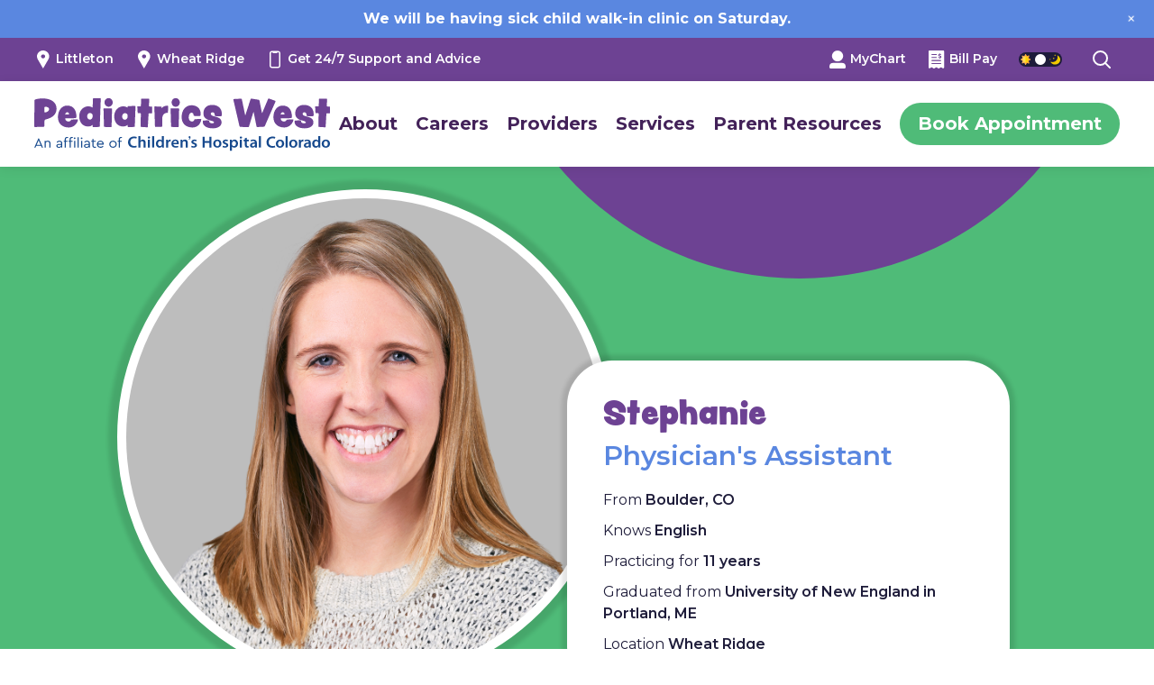

--- FILE ---
content_type: text/html; charset=UTF-8
request_url: https://www.pediatricswest.org/providers/stephanie-leblanc-pa-c/
body_size: 33962
content:
<!doctype html>
<html lang="en-US">
<head>
    <meta charset="UTF-8">
<script type="text/javascript">
/* <![CDATA[ */
 var gform;gform||(document.addEventListener("gform_main_scripts_loaded",function(){gform.scriptsLoaded=!0}),document.addEventListener("gform/theme/scripts_loaded",function(){gform.themeScriptsLoaded=!0}),window.addEventListener("DOMContentLoaded",function(){gform.domLoaded=!0}),gform={domLoaded:!1,scriptsLoaded:!1,themeScriptsLoaded:!1,isFormEditor:()=>"function"==typeof InitializeEditor,callIfLoaded:function(o){return!(!gform.domLoaded||!gform.scriptsLoaded||!gform.themeScriptsLoaded&&!gform.isFormEditor()||(gform.isFormEditor()&&console.warn("The use of gform.initializeOnLoaded() is deprecated in the form editor context and will be removed in Gravity Forms 3.1."),o(),0))},initializeOnLoaded:function(o){gform.callIfLoaded(o)||(document.addEventListener("gform_main_scripts_loaded",()=>{gform.scriptsLoaded=!0,gform.callIfLoaded(o)}),document.addEventListener("gform/theme/scripts_loaded",()=>{gform.themeScriptsLoaded=!0,gform.callIfLoaded(o)}),window.addEventListener("DOMContentLoaded",()=>{gform.domLoaded=!0,gform.callIfLoaded(o)}))},hooks:{action:{},filter:{}},addAction:function(o,r,e,t){gform.addHook("action",o,r,e,t)},addFilter:function(o,r,e,t){gform.addHook("filter",o,r,e,t)},doAction:function(o){gform.doHook("action",o,arguments)},applyFilters:function(o){return gform.doHook("filter",o,arguments)},removeAction:function(o,r){gform.removeHook("action",o,r)},removeFilter:function(o,r,e){gform.removeHook("filter",o,r,e)},addHook:function(o,r,e,t,n){null==gform.hooks[o][r]&&(gform.hooks[o][r]=[]);var d=gform.hooks[o][r];null==n&&(n=r+"_"+d.length),gform.hooks[o][r].push({tag:n,callable:e,priority:t=null==t?10:t})},doHook:function(r,o,e){var t;if(e=Array.prototype.slice.call(e,1),null!=gform.hooks[r][o]&&((o=gform.hooks[r][o]).sort(function(o,r){return o.priority-r.priority}),o.forEach(function(o){"function"!=typeof(t=o.callable)&&(t=window[t]),"action"==r?t.apply(null,e):e[0]=t.apply(null,e)})),"filter"==r)return e[0]},removeHook:function(o,r,t,n){var e;null!=gform.hooks[o][r]&&(e=(e=gform.hooks[o][r]).filter(function(o,r,e){return!!(null!=n&&n!=o.tag||null!=t&&t!=o.priority)}),gform.hooks[o][r]=e)}}); 
/* ]]> */
</script>

    <meta name="viewport" content="width=device-width, initial-scale=1">
    <link rel="profile" href="https://gmpg.org/xfn/11">
    <meta name='robots' content='index, follow, max-image-preview:large, max-snippet:-1, max-video-preview:-1' />
	<style>img:is([sizes="auto" i], [sizes^="auto," i]) { contain-intrinsic-size: 3000px 1500px }</style>
	<style>:root {--black:#1e1c3a;--white:#fff;--blue:#5a87e0;--green:#4fbb78;--purple:#6d4293;--pink:#f095bf;--orange:#f35420;--lightOrange:#fcb565;--violet:#b19cff;--darkGreen:#156d51;--darkBlue:#2e469c;--brown:#85411e;--yellow:#fed559;--darkPink:#e26f82;--citrineWhite:#fbf7e5;--coolGrey:#bdbdbd;--lightGrey:#F6F6F6;--lightPurple:#8E799B;--darkPurple:#432259;}.background_black,.background_inner_black > .vc_column-inner {background-color: var(--black,#1e1c3a)}.background_white,.background_inner_white > .vc_column-inner {background-color: var(--white,#fff)}.background_blue,.background_inner_blue > .vc_column-inner {background-color: var(--blue,#5a87e0)}.background_green,.background_inner_green > .vc_column-inner {background-color: var(--green,#4fbb78)}.background_purple,.background_inner_purple > .vc_column-inner {background-color: var(--purple,#6d4293)}.background_pink,.background_inner_pink > .vc_column-inner {background-color: var(--pink,#f095bf)}.background_orange,.background_inner_orange > .vc_column-inner {background-color: var(--orange,#f35420)}.background_lightOrange,.background_inner_lightOrange > .vc_column-inner {background-color: var(--lightOrange,#fcb565)}.background_violet,.background_inner_violet > .vc_column-inner {background-color: var(--violet,#b19cff)}.background_darkGreen,.background_inner_darkGreen > .vc_column-inner {background-color: var(--darkGreen,#156d51)}.background_darkBlue,.background_inner_darkBlue > .vc_column-inner {background-color: var(--darkBlue,#2e469c)}.background_brown,.background_inner_brown > .vc_column-inner {background-color: var(--brown,#85411e)}.background_yellow,.background_inner_yellow > .vc_column-inner {background-color: var(--yellow,#fed559)}.background_darkPink,.background_inner_darkPink > .vc_column-inner {background-color: var(--darkPink,#e26f82)}.background_citrineWhite,.background_inner_citrineWhite > .vc_column-inner {background-color: var(--citrineWhite,#fbf7e5)}.background_coolGrey,.background_inner_coolGrey > .vc_column-inner {background-color: var(--coolGrey,#bdbdbd)}.background_lightGrey,.background_inner_lightGrey > .vc_column-inner {background-color: var(--lightGrey,#F6F6F6)}.background_lightPurple,.background_inner_lightPurple > .vc_column-inner {background-color: var(--lightPurple,#8E799B)}.background_darkPurple,.background_inner_darkPurple > .vc_column-inner {background-color: var(--darkPurple,#432259)}.text_black {color: var(--black,#1e1c3a)}.text_white {color: var(--white,#fff)}.text_blue {color: var(--blue,#5a87e0)}.text_green {color: var(--green,#4fbb78)}.text_purple {color: var(--purple,#6d4293)}.text_pink {color: var(--pink,#f095bf)}.text_orange {color: var(--orange,#f35420)}.text_lightOrange {color: var(--lightOrange,#fcb565)}.text_violet {color: var(--violet,#b19cff)}.text_darkGreen {color: var(--darkGreen,#156d51)}.text_darkBlue {color: var(--darkBlue,#2e469c)}.text_brown {color: var(--brown,#85411e)}.text_yellow {color: var(--yellow,#fed559)}.text_darkPink {color: var(--darkPink,#e26f82)}.text_citrineWhite {color: var(--citrineWhite,#fbf7e5)}.text_coolGrey {color: var(--coolGrey,#bdbdbd)}.text_lightGrey {color: var(--lightGrey,#F6F6F6)}.text_lightPurple {color: var(--lightPurple,#8E799B)}.text_darkPurple {color: var(--darkPurple,#432259)}@media(max-width: 767px){.background_mobile_black {background-color: var(--black,#1e1c3a)}.background_mobile_white {background-color: var(--white,#fff)}.background_mobile_blue {background-color: var(--blue,#5a87e0)}.background_mobile_green {background-color: var(--green,#4fbb78)}.background_mobile_purple {background-color: var(--purple,#6d4293)}.background_mobile_pink {background-color: var(--pink,#f095bf)}.background_mobile_orange {background-color: var(--orange,#f35420)}.background_mobile_lightOrange {background-color: var(--lightOrange,#fcb565)}.background_mobile_violet {background-color: var(--violet,#b19cff)}.background_mobile_darkGreen {background-color: var(--darkGreen,#156d51)}.background_mobile_darkBlue {background-color: var(--darkBlue,#2e469c)}.background_mobile_brown {background-color: var(--brown,#85411e)}.background_mobile_yellow {background-color: var(--yellow,#fed559)}.background_mobile_darkPink {background-color: var(--darkPink,#e26f82)}.background_mobile_citrineWhite {background-color: var(--citrineWhite,#fbf7e5)}.background_mobile_coolGrey {background-color: var(--coolGrey,#bdbdbd)}.background_mobile_lightGrey {background-color: var(--lightGrey,#F6F6F6)}.background_mobile_lightPurple {background-color: var(--lightPurple,#8E799B)}.background_mobile_darkPurple {background-color: var(--darkPurple,#432259)}}</style>
	<!-- This site is optimized with the Yoast SEO Premium plugin v24.1 (Yoast SEO v24.3) - https://yoast.com/wordpress/plugins/seo/ -->
	<title>Stephanie LeBlanc, PA-C - Pediatrics West</title>
	<link rel="canonical" href="https://www.pediatricswest.org/providers/stephanie-leblanc-pa-c/" />
	<meta property="og:locale" content="en_US" />
	<meta property="og:type" content="article" />
	<meta property="og:title" content="Stephanie LeBlanc, PA-C" />
	<meta property="og:description" content="Stephanie grew up on the Front Range and attended Colorado State University. After working several jobs in health care and public health, she decided she" />
	<meta property="og:url" content="https://www.pediatricswest.org/providers/stephanie-leblanc-pa-c/" />
	<meta property="og:site_name" content="Pediatrics West" />
	<meta property="article:publisher" content="https://www.facebook.com/Pediatrics-West-PC-413249272130675/" />
	<meta property="article:modified_time" content="2020-02-10T21:37:10+00:00" />
	<meta property="og:image" content="https://www.pediatricswest.org/wp-content/uploads/2019/07/Facebook-social-cards_PW2-scaled.jpg" />
	<meta property="og:image:width" content="2560" />
	<meta property="og:image:height" content="1344" />
	<meta property="og:image:type" content="image/jpeg" />
	<meta name="twitter:card" content="summary_large_image" />
	<meta name="twitter:image" content="https://www.pediatricswest.org/wp-content/uploads/2019/07/Facebook-social-cards_PW2-scaled.jpg" />
	<script type="application/ld+json" class="yoast-schema-graph">{"@context":"https://schema.org","@graph":[{"@type":"WebPage","@id":"https://www.pediatricswest.org/providers/stephanie-leblanc-pa-c/","url":"https://www.pediatricswest.org/providers/stephanie-leblanc-pa-c/","name":"Stephanie LeBlanc, PA-C - Pediatrics West","isPartOf":{"@id":"https://www.pediatricswest.org/#website"},"primaryImageOfPage":{"@id":"https://www.pediatricswest.org/providers/stephanie-leblanc-pa-c/#primaryimage"},"image":{"@id":"https://www.pediatricswest.org/providers/stephanie-leblanc-pa-c/#primaryimage"},"thumbnailUrl":"https://www.pediatricswest.org/wp-content/uploads/2019/07/Facebook-social-cards_PW2-scaled.jpg","datePublished":"2019-08-25T19:46:33+00:00","dateModified":"2020-02-10T21:37:10+00:00","inLanguage":"en-US","potentialAction":[{"@type":"ReadAction","target":["https://www.pediatricswest.org/providers/stephanie-leblanc-pa-c/"]}]},{"@type":"ImageObject","inLanguage":"en-US","@id":"https://www.pediatricswest.org/providers/stephanie-leblanc-pa-c/#primaryimage","url":"https://www.pediatricswest.org/wp-content/uploads/2019/07/Facebook-social-cards_PW2-scaled.jpg","contentUrl":"https://www.pediatricswest.org/wp-content/uploads/2019/07/Facebook-social-cards_PW2-scaled.jpg","width":2560,"height":1344},{"@type":"WebSite","@id":"https://www.pediatricswest.org/#website","url":"https://www.pediatricswest.org/","name":"Pediatrics West","description":"health care for the growing years","publisher":{"@id":"https://www.pediatricswest.org/#organization"},"potentialAction":[{"@type":"SearchAction","target":{"@type":"EntryPoint","urlTemplate":"https://www.pediatricswest.org/?s={search_term_string}"},"query-input":{"@type":"PropertyValueSpecification","valueRequired":true,"valueName":"search_term_string"}}],"inLanguage":"en-US"},{"@type":"Organization","@id":"https://www.pediatricswest.org/#organization","name":"Pediatrics West, P.C.","url":"https://www.pediatricswest.org/","logo":{"@type":"ImageObject","inLanguage":"en-US","@id":"https://www.pediatricswest.org/#/schema/logo/image/","url":"https://www.pediatricswest.org/wp-content/uploads/2019/08/Feature_Ped-West_LightOrange.jpg","contentUrl":"https://www.pediatricswest.org/wp-content/uploads/2019/08/Feature_Ped-West_LightOrange.jpg","width":2625,"height":2625,"caption":"Pediatrics West, P.C."},"image":{"@id":"https://www.pediatricswest.org/#/schema/logo/image/"},"sameAs":["https://www.facebook.com/Pediatrics-West-PC-413249272130675/","https://www.youtube.com/channel/UCXLNDFHJZ9O4nwvu9CJ4Mkw"]}]}</script>
	<!-- / Yoast SEO Premium plugin. -->


<link rel='dns-prefetch' href='//use.typekit.net' />
<link rel='dns-prefetch' href='//fonts.googleapis.com' />
<link href='http://fonts.googleapis.com' rel='preconnect' />
<link href='//fonts.gstatic.com' crossorigin='' rel='preconnect' />
<link rel="alternate" type="application/rss+xml" title="Pediatrics West &raquo; Feed" href="https://www.pediatricswest.org/feed/" />
<link rel="alternate" type="application/rss+xml" title="Pediatrics West &raquo; Comments Feed" href="https://www.pediatricswest.org/comments/feed/" />
<script type="text/javascript">
/* <![CDATA[ */
window._wpemojiSettings = {"baseUrl":"https:\/\/s.w.org\/images\/core\/emoji\/15.0.3\/72x72\/","ext":".png","svgUrl":"https:\/\/s.w.org\/images\/core\/emoji\/15.0.3\/svg\/","svgExt":".svg","source":{"concatemoji":"https:\/\/www.pediatricswest.org\/wp-includes\/js\/wp-emoji-release.min.js"}};
/*! This file is auto-generated */
!function(i,n){var o,s,e;function c(e){try{var t={supportTests:e,timestamp:(new Date).valueOf()};sessionStorage.setItem(o,JSON.stringify(t))}catch(e){}}function p(e,t,n){e.clearRect(0,0,e.canvas.width,e.canvas.height),e.fillText(t,0,0);var t=new Uint32Array(e.getImageData(0,0,e.canvas.width,e.canvas.height).data),r=(e.clearRect(0,0,e.canvas.width,e.canvas.height),e.fillText(n,0,0),new Uint32Array(e.getImageData(0,0,e.canvas.width,e.canvas.height).data));return t.every(function(e,t){return e===r[t]})}function u(e,t,n){switch(t){case"flag":return n(e,"\ud83c\udff3\ufe0f\u200d\u26a7\ufe0f","\ud83c\udff3\ufe0f\u200b\u26a7\ufe0f")?!1:!n(e,"\ud83c\uddfa\ud83c\uddf3","\ud83c\uddfa\u200b\ud83c\uddf3")&&!n(e,"\ud83c\udff4\udb40\udc67\udb40\udc62\udb40\udc65\udb40\udc6e\udb40\udc67\udb40\udc7f","\ud83c\udff4\u200b\udb40\udc67\u200b\udb40\udc62\u200b\udb40\udc65\u200b\udb40\udc6e\u200b\udb40\udc67\u200b\udb40\udc7f");case"emoji":return!n(e,"\ud83d\udc26\u200d\u2b1b","\ud83d\udc26\u200b\u2b1b")}return!1}function f(e,t,n){var r="undefined"!=typeof WorkerGlobalScope&&self instanceof WorkerGlobalScope?new OffscreenCanvas(300,150):i.createElement("canvas"),a=r.getContext("2d",{willReadFrequently:!0}),o=(a.textBaseline="top",a.font="600 32px Arial",{});return e.forEach(function(e){o[e]=t(a,e,n)}),o}function t(e){var t=i.createElement("script");t.src=e,t.defer=!0,i.head.appendChild(t)}"undefined"!=typeof Promise&&(o="wpEmojiSettingsSupports",s=["flag","emoji"],n.supports={everything:!0,everythingExceptFlag:!0},e=new Promise(function(e){i.addEventListener("DOMContentLoaded",e,{once:!0})}),new Promise(function(t){var n=function(){try{var e=JSON.parse(sessionStorage.getItem(o));if("object"==typeof e&&"number"==typeof e.timestamp&&(new Date).valueOf()<e.timestamp+604800&&"object"==typeof e.supportTests)return e.supportTests}catch(e){}return null}();if(!n){if("undefined"!=typeof Worker&&"undefined"!=typeof OffscreenCanvas&&"undefined"!=typeof URL&&URL.createObjectURL&&"undefined"!=typeof Blob)try{var e="postMessage("+f.toString()+"("+[JSON.stringify(s),u.toString(),p.toString()].join(",")+"));",r=new Blob([e],{type:"text/javascript"}),a=new Worker(URL.createObjectURL(r),{name:"wpTestEmojiSupports"});return void(a.onmessage=function(e){c(n=e.data),a.terminate(),t(n)})}catch(e){}c(n=f(s,u,p))}t(n)}).then(function(e){for(var t in e)n.supports[t]=e[t],n.supports.everything=n.supports.everything&&n.supports[t],"flag"!==t&&(n.supports.everythingExceptFlag=n.supports.everythingExceptFlag&&n.supports[t]);n.supports.everythingExceptFlag=n.supports.everythingExceptFlag&&!n.supports.flag,n.DOMReady=!1,n.readyCallback=function(){n.DOMReady=!0}}).then(function(){return e}).then(function(){var e;n.supports.everything||(n.readyCallback(),(e=n.source||{}).concatemoji?t(e.concatemoji):e.wpemoji&&e.twemoji&&(t(e.twemoji),t(e.wpemoji)))}))}((window,document),window._wpemojiSettings);
/* ]]> */
</script>
<link rel='stylesheet' id='CustomMap-css' href='https://www.pediatricswest.org/wp-content/themes/pediatrics_west/vc-elements/CustomMap/css/customMap_public.css' type='text/css' media='all' />
<link rel='stylesheet' id='themecustomiconset_simpleicon-css' href='https://www.pediatricswest.org/wp-content/themes/pediatrics_west/inc/icons/vc_elements/simpleIcon.css' type='text/css' media='all' />
<link rel='stylesheet' id='VCel_twobuttonctapair_style-css' href='https://www.pediatricswest.org/wp-content/themes/pediatrics_west/vc-elements/twobuttonctapair/twobuttonctapair.css' type='text/css' media='all' />
<link rel='stylesheet' id='recentPostsSlider-css' href='https://www.pediatricswest.org/wp-content/themes/pediatrics_west/vc-elements/recentPostsSlider/css/recentPostsSlider_public.css' type='text/css' media='all' />
<link rel='stylesheet' id='fontawesome-css' href='https://www.pediatricswest.org/wp-content/plugins/mts-wp-notification-bar/public/css/font-awesome.min.css' type='text/css' media='all' />
<link rel='stylesheet' id='mts-notification-bar-css' href='https://www.pediatricswest.org/wp-content/plugins/mts-wp-notification-bar/public/css/mts-notification-bar-public.css' type='text/css' media='all' />
<link rel='stylesheet' id='js_composer_front-css' href='https://www.pediatricswest.org/wp-content/plugins/js_composer/assets/css/js_composer.min.css' type='text/css' media='all' />
<link rel='stylesheet' id='BWD-WPThemeExtender-style-VisualComposer-css' href='https://www.pediatricswest.org/wp-content/themes/pediatrics_west/vendor/bwd/wpthemeextender/src/WPBakeryBuilder/css/style-VisualComposer.min.css' type='text/css' media='all' />
<style id='wp-emoji-styles-inline-css' type='text/css'>

	img.wp-smiley, img.emoji {
		display: inline !important;
		border: none !important;
		box-shadow: none !important;
		height: 1em !important;
		width: 1em !important;
		margin: 0 0.07em !important;
		vertical-align: -0.1em !important;
		background: none !important;
		padding: 0 !important;
	}
</style>
<link rel='stylesheet' id='wp-block-library-css' href='https://www.pediatricswest.org/wp-includes/css/dist/block-library/style.min.css' type='text/css' media='all' />
<style id='safe-svg-svg-icon-style-inline-css' type='text/css'>
.safe-svg-cover{text-align:center}.safe-svg-cover .safe-svg-inside{display:inline-block;max-width:100%}.safe-svg-cover svg{height:100%;max-height:100%;max-width:100%;width:100%}

</style>
<style id='classic-theme-styles-inline-css' type='text/css'>
/*! This file is auto-generated */
.wp-block-button__link{color:#fff;background-color:#32373c;border-radius:9999px;box-shadow:none;text-decoration:none;padding:calc(.667em + 2px) calc(1.333em + 2px);font-size:1.125em}.wp-block-file__button{background:#32373c;color:#fff;text-decoration:none}
</style>
<style id='global-styles-inline-css' type='text/css'>
:root{--wp--preset--aspect-ratio--square: 1;--wp--preset--aspect-ratio--4-3: 4/3;--wp--preset--aspect-ratio--3-4: 3/4;--wp--preset--aspect-ratio--3-2: 3/2;--wp--preset--aspect-ratio--2-3: 2/3;--wp--preset--aspect-ratio--16-9: 16/9;--wp--preset--aspect-ratio--9-16: 9/16;--wp--preset--color--black: #000000;--wp--preset--color--cyan-bluish-gray: #abb8c3;--wp--preset--color--white: #ffffff;--wp--preset--color--pale-pink: #f78da7;--wp--preset--color--vivid-red: #cf2e2e;--wp--preset--color--luminous-vivid-orange: #ff6900;--wp--preset--color--luminous-vivid-amber: #fcb900;--wp--preset--color--light-green-cyan: #7bdcb5;--wp--preset--color--vivid-green-cyan: #00d084;--wp--preset--color--pale-cyan-blue: #8ed1fc;--wp--preset--color--vivid-cyan-blue: #0693e3;--wp--preset--color--vivid-purple: #9b51e0;--wp--preset--gradient--vivid-cyan-blue-to-vivid-purple: linear-gradient(135deg,rgba(6,147,227,1) 0%,rgb(155,81,224) 100%);--wp--preset--gradient--light-green-cyan-to-vivid-green-cyan: linear-gradient(135deg,rgb(122,220,180) 0%,rgb(0,208,130) 100%);--wp--preset--gradient--luminous-vivid-amber-to-luminous-vivid-orange: linear-gradient(135deg,rgba(252,185,0,1) 0%,rgba(255,105,0,1) 100%);--wp--preset--gradient--luminous-vivid-orange-to-vivid-red: linear-gradient(135deg,rgba(255,105,0,1) 0%,rgb(207,46,46) 100%);--wp--preset--gradient--very-light-gray-to-cyan-bluish-gray: linear-gradient(135deg,rgb(238,238,238) 0%,rgb(169,184,195) 100%);--wp--preset--gradient--cool-to-warm-spectrum: linear-gradient(135deg,rgb(74,234,220) 0%,rgb(151,120,209) 20%,rgb(207,42,186) 40%,rgb(238,44,130) 60%,rgb(251,105,98) 80%,rgb(254,248,76) 100%);--wp--preset--gradient--blush-light-purple: linear-gradient(135deg,rgb(255,206,236) 0%,rgb(152,150,240) 100%);--wp--preset--gradient--blush-bordeaux: linear-gradient(135deg,rgb(254,205,165) 0%,rgb(254,45,45) 50%,rgb(107,0,62) 100%);--wp--preset--gradient--luminous-dusk: linear-gradient(135deg,rgb(255,203,112) 0%,rgb(199,81,192) 50%,rgb(65,88,208) 100%);--wp--preset--gradient--pale-ocean: linear-gradient(135deg,rgb(255,245,203) 0%,rgb(182,227,212) 50%,rgb(51,167,181) 100%);--wp--preset--gradient--electric-grass: linear-gradient(135deg,rgb(202,248,128) 0%,rgb(113,206,126) 100%);--wp--preset--gradient--midnight: linear-gradient(135deg,rgb(2,3,129) 0%,rgb(40,116,252) 100%);--wp--preset--font-size--small: 13px;--wp--preset--font-size--medium: 20px;--wp--preset--font-size--large: 36px;--wp--preset--font-size--x-large: 42px;--wp--preset--spacing--20: 0.44rem;--wp--preset--spacing--30: 0.67rem;--wp--preset--spacing--40: 1rem;--wp--preset--spacing--50: 1.5rem;--wp--preset--spacing--60: 2.25rem;--wp--preset--spacing--70: 3.38rem;--wp--preset--spacing--80: 5.06rem;--wp--preset--shadow--natural: 6px 6px 9px rgba(0, 0, 0, 0.2);--wp--preset--shadow--deep: 12px 12px 50px rgba(0, 0, 0, 0.4);--wp--preset--shadow--sharp: 6px 6px 0px rgba(0, 0, 0, 0.2);--wp--preset--shadow--outlined: 6px 6px 0px -3px rgba(255, 255, 255, 1), 6px 6px rgba(0, 0, 0, 1);--wp--preset--shadow--crisp: 6px 6px 0px rgba(0, 0, 0, 1);}:where(.is-layout-flex){gap: 0.5em;}:where(.is-layout-grid){gap: 0.5em;}body .is-layout-flex{display: flex;}.is-layout-flex{flex-wrap: wrap;align-items: center;}.is-layout-flex > :is(*, div){margin: 0;}body .is-layout-grid{display: grid;}.is-layout-grid > :is(*, div){margin: 0;}:where(.wp-block-columns.is-layout-flex){gap: 2em;}:where(.wp-block-columns.is-layout-grid){gap: 2em;}:where(.wp-block-post-template.is-layout-flex){gap: 1.25em;}:where(.wp-block-post-template.is-layout-grid){gap: 1.25em;}.has-black-color{color: var(--wp--preset--color--black) !important;}.has-cyan-bluish-gray-color{color: var(--wp--preset--color--cyan-bluish-gray) !important;}.has-white-color{color: var(--wp--preset--color--white) !important;}.has-pale-pink-color{color: var(--wp--preset--color--pale-pink) !important;}.has-vivid-red-color{color: var(--wp--preset--color--vivid-red) !important;}.has-luminous-vivid-orange-color{color: var(--wp--preset--color--luminous-vivid-orange) !important;}.has-luminous-vivid-amber-color{color: var(--wp--preset--color--luminous-vivid-amber) !important;}.has-light-green-cyan-color{color: var(--wp--preset--color--light-green-cyan) !important;}.has-vivid-green-cyan-color{color: var(--wp--preset--color--vivid-green-cyan) !important;}.has-pale-cyan-blue-color{color: var(--wp--preset--color--pale-cyan-blue) !important;}.has-vivid-cyan-blue-color{color: var(--wp--preset--color--vivid-cyan-blue) !important;}.has-vivid-purple-color{color: var(--wp--preset--color--vivid-purple) !important;}.has-black-background-color{background-color: var(--wp--preset--color--black) !important;}.has-cyan-bluish-gray-background-color{background-color: var(--wp--preset--color--cyan-bluish-gray) !important;}.has-white-background-color{background-color: var(--wp--preset--color--white) !important;}.has-pale-pink-background-color{background-color: var(--wp--preset--color--pale-pink) !important;}.has-vivid-red-background-color{background-color: var(--wp--preset--color--vivid-red) !important;}.has-luminous-vivid-orange-background-color{background-color: var(--wp--preset--color--luminous-vivid-orange) !important;}.has-luminous-vivid-amber-background-color{background-color: var(--wp--preset--color--luminous-vivid-amber) !important;}.has-light-green-cyan-background-color{background-color: var(--wp--preset--color--light-green-cyan) !important;}.has-vivid-green-cyan-background-color{background-color: var(--wp--preset--color--vivid-green-cyan) !important;}.has-pale-cyan-blue-background-color{background-color: var(--wp--preset--color--pale-cyan-blue) !important;}.has-vivid-cyan-blue-background-color{background-color: var(--wp--preset--color--vivid-cyan-blue) !important;}.has-vivid-purple-background-color{background-color: var(--wp--preset--color--vivid-purple) !important;}.has-black-border-color{border-color: var(--wp--preset--color--black) !important;}.has-cyan-bluish-gray-border-color{border-color: var(--wp--preset--color--cyan-bluish-gray) !important;}.has-white-border-color{border-color: var(--wp--preset--color--white) !important;}.has-pale-pink-border-color{border-color: var(--wp--preset--color--pale-pink) !important;}.has-vivid-red-border-color{border-color: var(--wp--preset--color--vivid-red) !important;}.has-luminous-vivid-orange-border-color{border-color: var(--wp--preset--color--luminous-vivid-orange) !important;}.has-luminous-vivid-amber-border-color{border-color: var(--wp--preset--color--luminous-vivid-amber) !important;}.has-light-green-cyan-border-color{border-color: var(--wp--preset--color--light-green-cyan) !important;}.has-vivid-green-cyan-border-color{border-color: var(--wp--preset--color--vivid-green-cyan) !important;}.has-pale-cyan-blue-border-color{border-color: var(--wp--preset--color--pale-cyan-blue) !important;}.has-vivid-cyan-blue-border-color{border-color: var(--wp--preset--color--vivid-cyan-blue) !important;}.has-vivid-purple-border-color{border-color: var(--wp--preset--color--vivid-purple) !important;}.has-vivid-cyan-blue-to-vivid-purple-gradient-background{background: var(--wp--preset--gradient--vivid-cyan-blue-to-vivid-purple) !important;}.has-light-green-cyan-to-vivid-green-cyan-gradient-background{background: var(--wp--preset--gradient--light-green-cyan-to-vivid-green-cyan) !important;}.has-luminous-vivid-amber-to-luminous-vivid-orange-gradient-background{background: var(--wp--preset--gradient--luminous-vivid-amber-to-luminous-vivid-orange) !important;}.has-luminous-vivid-orange-to-vivid-red-gradient-background{background: var(--wp--preset--gradient--luminous-vivid-orange-to-vivid-red) !important;}.has-very-light-gray-to-cyan-bluish-gray-gradient-background{background: var(--wp--preset--gradient--very-light-gray-to-cyan-bluish-gray) !important;}.has-cool-to-warm-spectrum-gradient-background{background: var(--wp--preset--gradient--cool-to-warm-spectrum) !important;}.has-blush-light-purple-gradient-background{background: var(--wp--preset--gradient--blush-light-purple) !important;}.has-blush-bordeaux-gradient-background{background: var(--wp--preset--gradient--blush-bordeaux) !important;}.has-luminous-dusk-gradient-background{background: var(--wp--preset--gradient--luminous-dusk) !important;}.has-pale-ocean-gradient-background{background: var(--wp--preset--gradient--pale-ocean) !important;}.has-electric-grass-gradient-background{background: var(--wp--preset--gradient--electric-grass) !important;}.has-midnight-gradient-background{background: var(--wp--preset--gradient--midnight) !important;}.has-small-font-size{font-size: var(--wp--preset--font-size--small) !important;}.has-medium-font-size{font-size: var(--wp--preset--font-size--medium) !important;}.has-large-font-size{font-size: var(--wp--preset--font-size--large) !important;}.has-x-large-font-size{font-size: var(--wp--preset--font-size--x-large) !important;}
:where(.wp-block-post-template.is-layout-flex){gap: 1.25em;}:where(.wp-block-post-template.is-layout-grid){gap: 1.25em;}
:where(.wp-block-columns.is-layout-flex){gap: 2em;}:where(.wp-block-columns.is-layout-grid){gap: 2em;}
:root :where(.wp-block-pullquote){font-size: 1.5em;line-height: 1.6;}
</style>
<link rel='stylesheet' id='wp-video-popup-css' href='https://www.pediatricswest.org/wp-content/plugins/wp-video-popup-pro/inc/css/wp-video-popup.css' type='text/css' media='all' />
<link rel='stylesheet' id='font-peachy_keen_jf-css' href='https://use.typekit.net/knd7xzd.css' type='text/css' media='all' />
<link rel="preload" as="style" href="https://fonts.googleapis.com/css?family=Luckiest+Guy&#038;display=swap&#038;ver=6.7.1" /><link rel='stylesheet' id='font-Luckiest_Guy-css' href='https://fonts.googleapis.com/css?family=Luckiest+Guy&#038;display=swap&#038;ver=6.7.1' type='text/css' media='print' onload='this.media=&#34;all&#34;' />
<link rel="preload" as="style" href="https://fonts.googleapis.com/css?family=Montserrat%3A100%2C100i%2C200%2C200i%2C300%2C300i%2C400%2C400i%2C500%2C500i%2C600%2C600i%2C700%2C700i%2C800%2C800i%2C900%2C900i&#038;display=swap&#038;ver=6.7.1" /><link rel='stylesheet' id='font-Montserrat-css' href='https://fonts.googleapis.com/css?family=Montserrat%3A100%2C100i%2C200%2C200i%2C300%2C300i%2C400%2C400i%2C500%2C500i%2C600%2C600i%2C700%2C700i%2C800%2C800i%2C900%2C900i&#038;display=swap&#038;ver=6.7.1' type='text/css' media='print' onload='this.media=&#34;all&#34;' />
<link rel='stylesheet' id='style-normalize-css' href='https://www.pediatricswest.org/wp-content/themes/pediatrics_west/css/style-normalize.min.css' type='text/css' media='all' />
<link rel='stylesheet' id='pediatrics_west-style-css' href='https://www.pediatricswest.org/wp-content/themes/pediatrics_west/style.css' type='text/css' media='all' />
<link rel='stylesheet' id='BWD-WPThemeExtender-style-darkmode-css' href='https://www.pediatricswest.org/wp-content/themes/pediatrics_west/vendor/bwd/wpthemeextender/src/DarkMode/darkmode.min.css' type='text/css' media='all' />
<link rel='stylesheet' id='ProviderPostType_edit_style-css' href='https://www.pediatricswest.org/wp-content/themes/pediatrics_west/post-types/providers/PostType_providers_style.css' type='text/css' media='all' />
<script type="text/javascript" src="https://www.pediatricswest.org/wp-includes/js/jquery/jquery.min.js" id="jquery-core-js"></script>
<script type="text/javascript" src="https://www.pediatricswest.org/wp-includes/js/jquery/jquery-migrate.min.js" id="jquery-migrate-js"></script>
<script type="text/javascript" src="https://www.pediatricswest.org/wp-content/plugins/mts-wp-notification-bar/public/js/jquery.cookie.js" id="mtsnb-cookie-js"></script>
<script type="text/javascript" id="mts-notification-bar-js-extra">
/* <![CDATA[ */
var mtsnb_data = {"ajaxurl":"https:\/\/www.pediatricswest.org\/wp-admin\/admin-ajax.php","cookies_expiry":"365","disable_impression":""};
/* ]]> */
</script>
<script type="text/javascript" src="https://www.pediatricswest.org/wp-content/plugins/mts-wp-notification-bar/public/js/mts-notification-bar-public.js" id="mts-notification-bar-js"></script>
<script></script><link rel="https://api.w.org/" href="https://www.pediatricswest.org/wp-json/" /><link rel="EditURI" type="application/rsd+xml" title="RSD" href="https://www.pediatricswest.org/xmlrpc.php?rsd" />
<link rel='shortlink' href='https://www.pediatricswest.org/?p=907' />
<link rel="alternate" title="oEmbed (JSON)" type="application/json+oembed" href="https://www.pediatricswest.org/wp-json/oembed/1.0/embed?url=https%3A%2F%2Fwww.pediatricswest.org%2Fproviders%2Fstephanie-leblanc-pa-c%2F" />
<link rel="alternate" title="oEmbed (XML)" type="text/xml+oembed" href="https://www.pediatricswest.org/wp-json/oembed/1.0/embed?url=https%3A%2F%2Fwww.pediatricswest.org%2Fproviders%2Fstephanie-leblanc-pa-c%2F&#038;format=xml" />
		<script>
			document.documentElement.className = document.documentElement.className.replace('no-js', 'js');
		</script>
				<style>
			.no-js img.lazyload {
				display: none;
			}

			figure.wp-block-image img.lazyloading {
				min-width: 150px;
			}

						.lazyload, .lazyloading {
				opacity: 0;
			}

			.lazyloaded {
				opacity: 1;
				transition: opacity 400ms;
				transition-delay: 0ms;
			}

					</style>
							<!-- Google Analytics tracking code output by Beehive Analytics Pro -->
						<script async src="https://www.googletagmanager.com/gtag/js?id=G-YPN9DMVGL4&l=beehiveDataLayer"></script>
		<script>
						window.beehiveDataLayer = window.beehiveDataLayer || [];
			function beehive_ga() {beehiveDataLayer.push(arguments);}
			beehive_ga('js', new Date())
						beehive_ga('config', 'G-YPN9DMVGL4', {
				'anonymize_ip': false,
				'allow_google_signals': false,
			})
					</script>
		<style type="text/css">.recentcomments a{display:inline !important;padding:0 !important;margin:0 !important;}</style><meta name="generator" content="Powered by WPBakery Page Builder - drag and drop page builder for WordPress."/>
<link rel="icon" href="https://www.pediatricswest.org/wp-content/uploads/2019/10/cropped-SmallGroup-32x32.png" sizes="32x32" />
<link rel="icon" href="https://www.pediatricswest.org/wp-content/uploads/2019/10/cropped-SmallGroup-192x192.png" sizes="192x192" />
<link rel="apple-touch-icon" href="https://www.pediatricswest.org/wp-content/uploads/2019/10/cropped-SmallGroup-180x180.png" />
<meta name="msapplication-TileImage" content="https://www.pediatricswest.org/wp-content/uploads/2019/10/cropped-SmallGroup-270x270.png" />
<noscript><style> .wpb_animate_when_almost_visible { opacity: 1; }</style></noscript>    <!-- Global site tag (gtag.js) - Google Ads: 670150682 -->
    <script async src="https://www.googletagmanager.com/gtag/js?id=AW-670150682"></script>
    <script>
        window.dataLayer = window.dataLayer || [];
        function gtag(){dataLayer.push(arguments);}
        gtag('js', new Date());

        gtag('config', 'AW-670150682');
    </script>
    <script>
        gtag('config', 'AW-670150682/xABLCJCrruUBEJrgxr8C', {
            'phone_conversion_number': '7202843700'
        });
    </script>
    <!-- Event snippet for Click-to-call conversion page
    In your html page, add the snippet and call gtag_report_conversion when someone clicks on the chosen link or button. -->
    <script>
        function gtag_report_conversion(url) {
            var callback = function () {
                if (typeof(url) != 'undefined') {
                    window.location = url;
                }
            };
            gtag('event', 'conversion', {
                'send_to': 'AW-670150682/qdHVCL7Q3egBEJrgxr8C',
                'event_callback': callback
            });
            return false;
        }
    </script>
    <script>
        // report any click on a phone number as a google analytics conversion
        jQuery(document).ready(function() {
            jQuery(document).on("click", "a", function() {
                let aHref = jQuery(this).attr('href')
                if( aHref.slice(0, 4) == "tel:" ) {
                    gtag_report_conversion(aHref);
                }
            });
        });
    </script>
</head>

<body class="providers-template-default single single-providers postid-907 light-theme wpb-js-composer js-comp-ver-8.1 vc_responsive">
<div id="page" class="site">
    <a class="skip-link screen-reader-text" href="#content">Skip to content</a>

    <header id="masthead" class="site-header">
        <nav id="TopMenu">
            <div class="wrapper">
                <ul class="shortcutBar-left">
                    <li><a href="https://www.pediatricswest.org/littleton-office/"><figure class="location-icon"></figure> Littleton</a></li>
                    <li><a href="https://www.pediatricswest.org/wheatridge-office/"><figure class="location-icon"></figure> Wheat Ridge</a></li>
                    <li><a href="/parent-resources/after-hours-resources/" rel="nofollow"><figure class="smart-phone-icon"></figure> Get 24/7 Support and Advice</a></li>
                </ul>
                <div class="spacer"></div>
                <ul class="shortcutBar-right">
                    <li><a href="/mychart"><figure class="patientPortal-icon"></figure> MyChart</a></li>
                     <li><a href="https://mychart.childrenscolorado.org/guestpay"><figure class="billPay-icon"></figure> Bill Pay</a></li>                    <li><form class="bwd-dark-mode-toggle"><input id="bwd-dark-mode-opt-light-1" name="bwd-dark-mode-togglelight" class="bwd-dark-mode-opt" type="radio" value="light" ><label for="bwd-dark-mode-opt-light-1" title="Permanently set to light mode"><div class="svg-icon colortheme-icon light-mode"><svg xmlns="http://www.w3.org/2000/svg" viewBox="0 0 14 14"><g fill="none"><path fill="#FFB65B" d="M13.6482182,6.43083636 L11.2586303,5.236 L12.1035091,2.70144848 C12.1797455,2.47278182 12.1202242,2.22065455 11.9497636,2.05023636 C11.779303,1.87981818 11.5270485,1.82029697 11.2985515,1.89649091 L8.76395758,2.74145455 L7.56916364,0.351781818 C7.46140606,0.136181818 7.24105455,0 7,0 C6.75894545,0 6.53859394,0.136181818 6.43083636,0.351781818 L5.23604242,2.74145455 L2.70144848,1.89653333 C2.47269697,1.82029697 2.22065455,1.87981818 2.05023636,2.05027879 C1.87977576,2.22073939 1.82025455,2.47282424 1.89649091,2.70149091 L2.74132727,5.23604242 L0.351781818,6.43083636 C0.136139394,6.53863636 0,6.75898788 0,7 C0,7.24105455 0.136139394,7.46140606 0.351781818,7.56920606 L2.74132727,8.764 L1.89649091,11.2985515 C1.82025455,11.5272182 1.87977576,11.779303 2.05023636,11.9497636 C2.22065455,12.1202242 2.47278182,12.179703 2.70144848,12.1035091 L5.23604242,11.2587152 L6.43083636,13.6482606 C6.53859394,13.8638182 6.75894545,14 7,14 C7.24105455,14 7.46140606,13.8638182 7.56916364,13.6482606 L8.76395758,11.2587152 L11.2985515,12.1035091 C11.5271333,12.1797455 11.7793455,12.1202242 11.9497636,11.9497636 C12.1202242,11.779303 12.1797455,11.5272182 12.1035091,11.2985515 L11.2586303,8.764 L13.6482182,7.56920606 C13.8637758,7.46140606 14,7.24105455 14,7 C14,6.75898788 13.8637758,6.53863636 13.6482182,6.43083636 Z"/><path fill="#FFA828" d="M13.6482182,6.43083636 L11.2586303,5.236 L12.1035091,2.70144848 C12.1797455,2.47278182 12.1202242,2.22065455 11.9497636,2.05023636 C11.779303,1.87981818 11.5270485,1.82029697 11.2985515,1.89649091 L8.76395758,2.74145455 L7.56916364,0.351781818 C7.46140606,0.136181818 7.24105455,0 7,0 L7,3.18181818 L7,10.8181818 L7,14 C7.24105455,14 7.46140606,13.8638182 7.56916364,13.6482606 L8.76395758,11.2587152 L11.2985515,12.1035091 C11.5271333,12.1797455 11.7793455,12.1202242 11.9497636,11.9497636 C12.1202242,11.779303 12.1797455,11.5272182 12.1035091,11.2985515 L11.2586303,8.764 L13.6482182,7.56920606 C13.8637758,7.46140606 14,7.24105455 14,7 C14,6.75898788 13.8637758,6.53863636 13.6482182,6.43083636 Z"/><path fill="#FFDE51" d="M7,3.18181818 C4.89461212,3.18181818 3.18181818,4.89465455 3.18181818,7 C3.18181818,9.10538788 4.89461212,10.8181818 7,10.8181818 C9.10530303,10.8181818 10.8181818,9.10538788 10.8181818,7 C10.8181818,4.89465455 9.10530303,3.18181818 7,3.18181818 Z"/><path fill="#FFD400" d="M7,3.18181818 L7,10.8181818 C9.10530303,10.8181818 10.8181818,9.10538788 10.8181818,7 C10.8181818,4.89465455 9.10530303,3.18181818 7,3.18181818 Z"/></g></svg></div></label><input id="bwd-dark-mode-opt-auto-1" name="bwd-dark-mode-auto" class="bwd-dark-mode-opt" type="radio" value="" checked><label for="bwd-dark-mode-opt-auto-1" title="Switch between light and dark mode based on system presence"><div class="svg-icon colortheme-icon auto-mode"><svg xmlns="http://www.w3.org/2000/svg" viewBox="0 0 14.49 14.47"><path fill="#f2c900" d="M12.94,7.93a6.26,6.26,0,0,1-.1,1.16,3,3,0,0,1-.09.45,2,2,0,0,1-.07.26,5.3,5.3,0,0,1-4.43,3.81,4.58,4.58,0,0,1-.53,0,6.29,6.29,0,0,1-2.62-.56L4.92,13a4.73,4.73,0,0,1-2-1.91l.28-.28a13.51,13.51,0,0,0,1.91,0A4.87,4.87,0,0,0,7.69,10a5.61,5.61,0,0,0,2.6-4.81,5.3,5.3,0,0,0-.18-1.39l.45-.45A5.66,5.66,0,0,1,12.94,7.93Z"/><path fill="#dbbb00" d="M12.94,7.93a6.26,6.26,0,0,1-.1,1.16,3,3,0,0,1-.09.45,2,2,0,0,1-.07.26,5,5,0,0,1-4.43,3.81,4.58,4.58,0,0,1-.53,0,6.71,6.71,0,0,1-2.62-.56L4.92,13a6.64,6.64,0,0,1-2.26-1.7l.71-.71a5.62,5.62,0,0,0,.92.08A12.71,12.71,0,0,0,7.69,10,39.11,39.11,0,0,0,12.94,7.93Z"/><path fill="#ffb65b" d="M12.05,2.18,9.81,4.43,2.19,12.05a.45.45,0,0,1-.14-.1.66.66,0,0,1-.16-.65l.85-2.54L.35,7.57a.64.64,0,0,1,0-1.14l2.39-1.2L1.89,2.7a.65.65,0,0,1,.81-.81l2.53.85L6.43.35a.63.63,0,0,1,1.13,0l1.2,2.39,2.53-.85a.67.67,0,0,1,.66.16A.64.64,0,0,1,12.05,2.18Z"/><path fill="#ffa828" d="M12.05,2.18,9.81,4.43,7,7.24V0a.61.61,0,0,1,.56.35l1.2,2.39,2.53-.85a.67.67,0,0,1,.66.16A.64.64,0,0,1,12.05,2.18Z"/><path fill="#ffde51" d="M9.81,4.43,4.43,9.81A3.77,3.77,0,0,1,3.18,7,3.82,3.82,0,0,1,7,3.18,3.77,3.77,0,0,1,9.81,4.43Z"/><path fill="#ffd400" d="M9.81,4.43,7,7.24V3.18A3.77,3.77,0,0,1,9.81,4.43Z"/><line fill="none" stroke="#00313c" stroke-linecap="round" stroke-miterlimit="10" x1="0.52" y1="13.97" x2="13.99" y2="0.51"/></svg></div></label><input id="bwd-dark-mode-opt-dark-1" name="bwd-dark-mode-dark" class="bwd-dark-mode-opt" type="radio" value="dark" ><label for="bwd-dark-mode-opt-dark-1" title="Permanently set to dark mode"><div class="svg-icon colortheme-icon dark-mode"><svg xmlns="http://www.w3.org/2000/svg" viewBox="0 0 12 12.8"><g><path fill="#F2C900" d="M8.6,1.4c0.3,0.7,0.5,1.5,0.5,2.3c0,3.2-2.6,5.8-5.8,5.8C2.5,9.5,1.7,9.4,1,9c0.9,2,2.9,3.4,5.3,3.4 c3.2,0,5.8-2.6,5.8-5.8C12,4.3,10.6,2.3,8.6,1.4z"/><g>	<polygon fill="#DBBB00" points="5.9,4.8 5,4.8 4.8,4 4.5,4.8 3.6,4.8 4.3,5.3 4.1,6.1 4.8,5.6 5.4,6.1 5.2,5.3"/></g><polygon fill="#F2C900" points="5,5 5.2,4.5 4.7,4.8 4.2,4.5 4.4,5 3.9,5.4 4.5,5.4 4.7,6 4.9,5.4 5.5,5.4"/><polygon fill="#DBBB00"  points="1.6,6.1 1,6.1 0.8,5.5 0.6,6.1 0,6.1 0.5,6.5 0.3,7.1 0.8,6.7 1.3,7.1 1.1,6.5"/><polygon fill="#F2C900" points="1,6.3 1.1,5.9 0.8,6.1 0.4,5.9 0.6,6.3 0.2,6.5 0.6,6.5 0.8,6.9 0.9,6.5 1.3,6.5"/><polygon fill="#DBBB00"  points="7.2,1 6.5,1 6.2,0.3 6,1 5.3,1 5.9,1.4 5.6,2.2 6.2,1.7 6.8,2.2 6.6,1.4"/><polygon fill="#F2C900" points="6.5,1.2 6.6,0.7 6.2,1 5.8,0.7 5.9,1.2 5.5,1.5 6,1.5 6.2,2 6.4,1.5 6.9,1.5"/></g></svg>
</div></label><div class="bwd-dark-mode-toggle-thumb"></div></form></li>
                    <li>
                        <button type="button" class="search-toggle">
                            <figure class="search-icon white"></figure>
                        </button>
                    </li>
                </ul>
            </div>
        </nav>

        <!-- Primary Menu Bar -->
        <nav id="PrimaryMenu">
            <div class="wrapper">
                                    <!-- Brand and toggle get grouped for better mobile display -->
                    <div id="mobile-header">
                        <a href="https://www.pediatricswest.org/" class="headerlogo_container light">
                            <object class="headerlogo" type="image/svg+xml" data="https://www.pediatricswest.org/wp-content/themes/pediatrics_west/images/svg/logo_text.svg">
                                <figure class="headerlogo"></figure>
                            </object>
                        </a>
                        <a href="https://www.pediatricswest.org/" class="headerlogo_container dark">
                            <object class="headerlogo" type="image/svg+xml" data="https://www.pediatricswest.org/wp-content/themes/pediatrics_west/images/svg/logo_text_dark.svg">
                                <figure class="headerlogo"></figure>
                            </object>
                        </a>



                        <button type="button" class="search-toggle">
                            <figure class="search-icon"></figure>
                        </button>
                        <button type="button" class="navbar-toggle">
                            <span class="screen-reader-text">Toggle Navigation</span>
                            <span class="icon-bar"></span>
                            <span class="icon-bar"></span>
                            <span class="icon-bar"></span>
                        </button>
                    </div>
                
                <!-- Insert 24/7 Mobile Banner -->
                <div id="mobileEmergencyBanner"><a href="/parent-resources/after-hours-resources/" rel="nofollow"><figure class="smart-phone-icon"></figure> After Hours</a><a href="/mychart"><figure class="patientPortal-icon"></figure> MyChart</a><a href="'.$billPayUrl.'"><figure class="billPay-icon"></figure> Bill Pay</a></div>

                                    <!-- Collect the nav links, forms, and other content for toggling -->
                    <div id="primaryMenuItems">
                        <ul id="menu-primary" class="menu"><li id="menu-item-198" class="subMenu_textPurple menu-item menu-item-type-post_type menu-item-object-page menu-item-has-children menu-item-198"><a href="https://www.pediatricswest.org/about/">About</a>
<div class='sub-menu-wrap'><ul class='sub-menu'>
	<li id="menu-item-199" class="menu-item menu-item-type-post_type menu-item-object-page menu-item-199"><a href="https://www.pediatricswest.org/about/billing-and-insurance/">Billing and Insurance</a></li>
	<li id="menu-item-5217" class="menu-item menu-item-type-post_type menu-item-object-page menu-item-5217"><a href="https://www.pediatricswest.org/about/frequently-asked-questions/">Frequently Asked Questions</a></li>
</ul><div class="scrollNavButtonsContainer"><div class="scrollNavButton scrollNavLeft"></div><div class="scrollNavButton scrollNavRight"></div>
			</div></div>
</li>
<li id="menu-item-144833" class="menu-item menu-item-type-custom menu-item-object-custom menu-item-144833"><a target="_blank" href="https://www.ziprecruiter.com/c/Pediatrics-West-PC/Jobs">Careers</a></li>
<li id="menu-item-210" class="imageSubMenu menu-item menu-item-type-post_type menu-item-object-page current-menu-ancestor current-menu-parent current_page_parent current_page_ancestor menu-item-has-children menu-item-210"><a href="https://www.pediatricswest.org/providers/">Providers</a>
<div class='sub-menu-wrap'><ul class='sub-menu'>
	<li id="menu-item-266" class="menu-item menu-item-type-post_type menu-item-object-providers menu-item-266 contains_image"><figure style="background-image:inherit" data-bg-image="url(&#039;https://www.pediatricswest.org/wp-content/uploads/2019/07/Cindy-Frederick-150x150.jpg&#039;)" class="lazyload"></figure><a href="https://www.pediatricswest.org/providers/cindy-frederick-md/"><span class="linkText">Dr. Frederick</span></a></li>
	<li id="menu-item-268" class="menu-item menu-item-type-post_type menu-item-object-providers menu-item-268 contains_image"><figure style="background-image:inherit" data-bg-image="url(&#039;https://www.pediatricswest.org/wp-content/uploads/2019/07/Eric-Shaw-150x150.jpg&#039;)" class="lazyload"></figure><a href="https://www.pediatricswest.org/providers/eric-shaw-md/"><span class="linkText">Dr. Shaw</span></a></li>
	<li id="menu-item-271" class="menu-item menu-item-type-post_type menu-item-object-providers menu-item-271 contains_image"><figure style="background-image:inherit" data-bg-image="url(&#039;https://www.pediatricswest.org/wp-content/uploads/2019/07/Larissa-Applegate-MD-150x150.jpg&#039;)" class="lazyload"></figure><a href="https://www.pediatricswest.org/providers/larissa-applegate-md/"><span class="linkText">Dr. Applegate</span></a></li>
	<li id="menu-item-275" class="menu-item menu-item-type-post_type menu-item-object-providers menu-item-275 contains_image"><figure style="background-image:inherit" data-bg-image="url(&#039;https://www.pediatricswest.org/wp-content/uploads/2019/07/Shen-Nagel-150x150.jpg&#039;)" class="lazyload"></figure><a href="https://www.pediatricswest.org/providers/shen-nagel-md/"><span class="linkText">Dr. Nagel</span></a></li>
	<li id="menu-item-277" class="menu-item menu-item-type-post_type menu-item-object-providers menu-item-277 contains_image"><figure style="background-image:inherit" data-bg-image="url(&#039;https://www.pediatricswest.org/wp-content/uploads/2019/07/Susan-Fudge-Erickson-M.D._photo2-150x150.jpg&#039;)" class="lazyload"></figure><a href="https://www.pediatricswest.org/providers/susan-fudge-erickson-md/"><span class="linkText">Dr. Fudge-Erickson</span></a></li>
	<li id="menu-item-146778" class="menu-item menu-item-type-post_type menu-item-object-providers menu-item-146778 contains_image"><figure style="background-image:inherit" data-bg-image="url(&#039;https://www.pediatricswest.org/wp-content/uploads/2025/06/Evans-HamerHannah-037-150x150.jpg&#039;)" class="lazyload"></figure><a href="https://www.pediatricswest.org/providers/hannah-evans-hamer-md/"><span class="linkText">Dr. Evans-Hamer</span></a></li>
	<li id="menu-item-145372" class="menu-item menu-item-type-post_type menu-item-object-providers menu-item-145372 contains_image"><figure style="background-image:inherit" data-bg-image="url(&#039;https://www.pediatricswest.org/wp-content/uploads/2023/03/Allison-Hagen-JCMH-150x150.jpg&#039;)" class="lazyload"></figure><a href="https://www.pediatricswest.org/providers/allison-hagen/"><span class="linkText">Allison</span></a></li>
	<li id="menu-item-265" class="menu-item menu-item-type-post_type menu-item-object-providers menu-item-265 contains_image"><figure style="background-image:inherit" data-bg-image="url(&#039;https://www.pediatricswest.org/wp-content/uploads/2019/07/Anneka-Landgraf-150x150.jpg&#039;)" class="lazyload"></figure><a href="https://www.pediatricswest.org/providers/anneka-landgraf-np/"><span class="linkText">Anneka</span></a></li>
	<li id="menu-item-918" class="menu-item menu-item-type-post_type menu-item-object-providers menu-item-918 contains_image"><figure style="background-image:inherit" data-bg-image="url(&#039;https://www.pediatricswest.org/wp-content/uploads/2019/07/Brittany-Schaffer-150x150.jpg&#039;)" class="lazyload"></figure><a href="https://www.pediatricswest.org/providers/brittany-schaffer-pa-c/"><span class="linkText">Brittany</span></a></li>
	<li id="menu-item-144879" class="menu-item menu-item-type-post_type menu-item-object-providers menu-item-144879 contains_image"><figure style="background-image:inherit" data-bg-image="url(&#039;https://www.pediatricswest.org/wp-content/uploads/2022/06/Carol-von-Michaelis-150x150.jpg&#039;)" class="lazyload"></figure><a href="https://www.pediatricswest.org/providers/carol-von-michaelis/"><span class="linkText">Carol</span></a></li>
	<li id="menu-item-145079" class="menu-item menu-item-type-post_type menu-item-object-providers menu-item-145079 contains_image"><figure style="background-image:inherit" data-bg-image="url(&#039;https://www.pediatricswest.org/wp-content/uploads/2022/11/Clarisa-Finizio-150x150.jpg&#039;)" class="lazyload"></figure><a href="https://www.pediatricswest.org/providers/clarisa-finizio-cpnp-pc/"><span class="linkText">Clarisa</span></a></li>
	<li id="menu-item-5155" class="menu-item menu-item-type-post_type menu-item-object-providers menu-item-5155 contains_image"><figure style="background-image:inherit" data-bg-image="url(&#039;https://www.pediatricswest.org/wp-content/uploads/2019/07/Elizabeth-LaPorte-150x150.jpg&#039;)" class="lazyload"></figure><a href="https://www.pediatricswest.org/providers/elizabeth-yan-pnp-c/"><span class="linkText">Elizabeth</span></a></li>
	<li id="menu-item-145457" class="menu-item menu-item-type-post_type menu-item-object-providers menu-item-145457 contains_image"><figure style="background-image:inherit" data-bg-image="url(&#039;https://www.pediatricswest.org/wp-content/uploads/2024/08/Helen-Benkelman-150x150.jpeg&#039;)" class="lazyload"></figure><a href="https://www.pediatricswest.org/providers/helen-benkelman/"><span class="linkText">Helen</span></a></li>
	<li id="menu-item-145945" class="menu-item menu-item-type-post_type menu-item-object-providers menu-item-145945 contains_image"><figure style="background-image:inherit" data-bg-image="url(&#039;https://www.pediatricswest.org/wp-content/uploads/2024/05/Pediatric-West-Jessica-150x150.jpg&#039;)" class="lazyload"></figure><a href="https://www.pediatricswest.org/providers/jessica-glass/"><span class="linkText">Jessica</span></a></li>
	<li id="menu-item-270" class="menu-item menu-item-type-post_type menu-item-object-providers menu-item-270 contains_image"><figure style="background-image:inherit" data-bg-image="url(&#039;https://www.pediatricswest.org/wp-content/uploads/2020/02/Katie-Gruel-CPNP-150x150.jpg&#039;)" class="lazyload"></figure><a href="https://www.pediatricswest.org/providers/katie-gruel-np/"><span class="linkText">Katie</span></a></li>
	<li id="menu-item-145305" class="menu-item menu-item-type-post_type menu-item-object-providers menu-item-145305 contains_image"><figure style="background-image:inherit" data-bg-image="url(&#039;https://www.pediatricswest.org/wp-content/uploads/2023/03/Kayle-Hisey-PA-C-1-150x150.jpg&#039;)" class="lazyload"></figure><a href="https://www.pediatricswest.org/providers/kayle-hisey-pa-c/"><span class="linkText">Kayle</span></a></li>
	<li id="menu-item-276" class="menu-item menu-item-type-post_type menu-item-object-providers menu-item-276 contains_image"><figure style="background-image:inherit" data-bg-image="url(&#039;https://www.pediatricswest.org/wp-content/uploads/2019/07/Starlene-Mark-Walder-150x150.jpg&#039;)" class="lazyload"></figure><a href="https://www.pediatricswest.org/providers/starlene-peluso/"><span class="linkText">Starlene</span></a></li>
	<li id="menu-item-917" class="menu-item menu-item-type-post_type menu-item-object-providers current-menu-item menu-item-917 contains_image"><figure style="background-image:inherit" data-bg-image="url(&#039;https://www.pediatricswest.org/wp-content/uploads/2019/07/Stephanie-LeBlanc-PA-C_photoshoot-2-150x150.jpg&#039;)" class="lazyload"></figure><a href="https://www.pediatricswest.org/providers/stephanie-leblanc-pa-c/" aria-current="page"><span class="linkText">Stephanie</span></a></li>
	<li id="menu-item-278" class="menu-item menu-item-type-post_type menu-item-object-providers menu-item-278 contains_image"><figure style="background-image:inherit" data-bg-image="url(&#039;https://www.pediatricswest.org/wp-content/uploads/2019/07/Vanessa-Hoy_photo2-150x150.jpg&#039;)" class="lazyload"></figure><a href="https://www.pediatricswest.org/providers/vanessa-hoy-np/"><span class="linkText">Vanessa</span></a></li>
</ul><div class="scrollNavButtonsContainer"><div class="scrollNavButton scrollNavLeft"></div><div class="scrollNavButton scrollNavRight"></div>
			</div></div>
</li>
<li id="menu-item-211" class="iconSubMenu menu-item menu-item-type-post_type menu-item-object-page menu-item-has-children menu-item-211"><a href="https://www.pediatricswest.org/services/">Services</a>
<div class='sub-menu-wrap'><ul class='sub-menu'>
	<li id="menu-item-489" class="textPink menu-item menu-item-type-post_type menu-item-object-services menu-item-489 contains_icon"><svg class="icon prenatal" xmlns="http://www.w3.org/2000/svg" width="120" height="120" viewBox="0 0 120 120"><defs><style>.prenatal .cls-1{fill:none;}.prenatal .cls-2{fill:#f095bf;}</style></defs><title>icon_color_prenatal</title><path class="cls-1" d="M60,120a60,60,0,1,1,60-60A60.07,60.07,0,0,1,60,120ZM60,3.87A56.13,56.13,0,1,0,116.13,60,56.19,56.19,0,0,0,60,3.87Z" transform="translate(0)"/><circle class="cls-1" cx="60" cy="60" r="60"/><path class="cls-2" d="M68.72,42.6v-.83A9.67,9.67,0,0,0,59.85,32a8.13,8.13,0,0,0-1.21,0h-.15a10.25,10.25,0,0,0-1.13.15h0a9.45,9.45,0,0,0-4.62,2.37,9.57,9.57,0,0,0-1.39,1.66v0a.61.61,0,0,0-.12.16L41.46,51.8h0l0,.07A5.92,5.92,0,0,0,40.57,54,6,6,0,0,0,45.32,61l2.09.36L41.51,82a6,6,0,0,0,5.76,7.65h.35L54,89.3v15.45a5.25,5.25,0,0,0,10.5,0v-16l8.58-.48a6,6,0,0,0,5.67-6V59.68A19.47,19.47,0,0,0,68.72,42.6Zm-7.25,62.15a2.25,2.25,0,0,1-4.5,0V89.13l4.5-.25ZM75.72,82.24a3,3,0,0,1-2.83,3L63,85.79l-7.5.42-8,.44a2.93,2.93,0,0,1-2.51-1.12,3,3,0,0,1-.54-2.7l6-20.93L65,64.42a5.1,5.1,0,0,0,1.09.11,5.51,5.51,0,0,0,5.38-4.43,5.5,5.5,0,0,0-4.28-6.46L56.53,51.25l5.92-8.4A1.5,1.5,0,0,0,60,41.12L52.78,51.35a1.51,1.51,0,0,0-.17,1.41,1.49,1.49,0,0,0,1.07.92l12.88,2.9a2.5,2.5,0,1,1-1,4.9L45.87,58.07A3,3,0,0,1,44,53.47l.06-.11,9.62-15.2a.71.71,0,0,0,.1-.14,6.5,6.5,0,0,1,5.92-3l.49.06a6.22,6.22,0,0,1,1.13.28h0a5.88,5.88,0,0,1,1,.46l0,0a5.59,5.59,0,0,1,.9.63l.06.05a7.79,7.79,0,0,1,.76.76l.06.08a6.94,6.94,0,0,1,.62.88.41.41,0,0,0,0,.09,6.86,6.86,0,0,1,.46,1l0,.09a5.84,5.84,0,0,1,.29,1.09.17.17,0,0,1,0,.07,6.75,6.75,0,0,1,.11,1.19V43.5a1.49,1.49,0,0,0,.83,1.34,16.5,16.5,0,0,1,9.17,14.84Z" transform="translate(0)"/><path class="cls-2" d="M59.22,10a9.51,9.51,0,0,0-9.5,9.5c0,.11,0,.22,0,.33a6.5,6.5,0,1,0,4.44,8.62,6.65,6.65,0,0,0,.23-.76A9.5,9.5,0,1,0,59.22,10ZM51.37,27.38a3.5,3.5,0,1,1-4.7-4.46,3.62,3.62,0,0,1,1.42-.3,3.49,3.49,0,0,1,2.71,1.29,3.37,3.37,0,0,1,.49.79l0,.09a0,0,0,0,0,0,0A3.46,3.46,0,0,1,51.37,27.38Zm1.42-6.93a6,6,0,0,1-.07-.95,6.51,6.51,0,0,1,6.5-6.5,6,6,0,0,1,1,.07,7.37,7.37,0,0,1-7.38,7.38ZM59.22,26a6.44,6.44,0,0,1-4.9-2.25,10.73,10.73,0,0,0,9.15-9.15,6.44,6.44,0,0,1,2.25,4.9A6.51,6.51,0,0,1,59.22,26Z" transform="translate(0)"/></svg><a href="https://www.pediatricswest.org/services/prenatal-visits/"><span class="linkText">Prenatal Visits</span></a></li>
	<li id="menu-item-4225" class="textGreen menu-item menu-item-type-post_type menu-item-object-services menu-item-4225 contains_icon"><svg class="icon immunization" xmlns="http://www.w3.org/2000/svg" width="120" height="120" viewBox="0 0 120 120"><defs><style>.immunization .cls-1{fill:none;}.immunization .cls-2{fill:#f095bf;}</style></defs><title>icon_color_immunization</title><path class="cls-1" d="M60,120a60,60,0,1,1,60-60A60.07,60.07,0,0,1,60,120ZM60,3.87A56.13,56.13,0,1,0,116.13,60,56.19,56.19,0,0,0,60,3.87Z"/><circle class="cls-1" cx="60" cy="60" r="60"/><path class="cls-2" d="M96.17,36.63l-12.8-12.8a1.36,1.36,0,0,0-1.92,0,1.34,1.34,0,0,0,0,1.92l5.44,5.44L76,42.07h0l-8.65-8.64a1.34,1.34,0,0,0-1.92,0,1.36,1.36,0,0,0,0,1.92l2.25,2.24L46.24,59l-9.61,9.61a1.36,1.36,0,0,0,0,1.92l2.25,2.24-5.44,5.43a1.32,1.32,0,0,0-.4,1,1.28,1.28,0,0,0,.4,1l2.24,2.25L23.83,94.25a1.36,1.36,0,0,0,0,1.92,1.35,1.35,0,0,0,1.92,0L37.6,84.33l2.24,2.23a1.29,1.29,0,0,0,1,.4,1.32,1.32,0,0,0,1-.4l5.44-5.43,2.23,2.24a1.41,1.41,0,0,0,1,.4,1.35,1.35,0,0,0,1-.4L73.76,61l8.65-8.64,2.23,2.24a1.42,1.42,0,0,0,1,.4,1.36,1.36,0,0,0,1-2.32l-3.15-3.15L77.93,44h0L88.81,33.11l5.44,5.44a1.35,1.35,0,0,0,1.92,0A1.36,1.36,0,0,0,96.17,36.63ZM69.61,39.52,74.09,44h0L59.44,58.64h-9ZM45.28,79.21,40.8,83.69l-2.25-2.24L36.32,79.2l4.48-4.47,4.48,4.47Zm5.11,1.28L39.51,69.61l8.25-8.25H69.52ZM80.49,50.4h0l-8.25,8.24h-9L76,45.92Z"/></svg><a href="https://www.pediatricswest.org/services/flu-and-covid-19-vaccine/"><span class="linkText">Flu &#038; COVID-19 Vaccine</span></a></li>
	<li id="menu-item-486" class="textPurple menu-item menu-item-type-post_type menu-item-object-services menu-item-486 contains_icon"><svg class="icon infant" xmlns="http://www.w3.org/2000/svg" width="120" height="120" viewBox="0 0 120 120"><defs><style>.infant .cls-1{fill:none;}.infant .cls-2{fill:#6d4293;}</style></defs><title>icon_color_infant</title><path class="cls-1" d="M60,120a60,60,0,1,1,60-60A60.07,60.07,0,0,1,60,120ZM60,3.87A56.13,56.13,0,1,0,116.13,60,56.19,56.19,0,0,0,60,3.87Z" transform="translate(0)"/><circle class="cls-1" cx="60" cy="60" r="60"/><path class="cls-2" d="M60,57.39a12.41,12.41,0,0,1-8.83-3.66,1.5,1.5,0,0,1,2.12-2.12,9.49,9.49,0,0,0,13.42,0,1.5,1.5,0,0,1,2.12,2.12A12.41,12.41,0,0,1,60,57.39Z" transform="translate(0)"/><path class="cls-2" d="M69.3,44a1.52,1.52,0,0,1-1.38-.92,1.11,1.11,0,0,0-.21-.32,1,1,0,0,0-1.42,0,1.11,1.11,0,0,0-.21.32,1.5,1.5,0,1,1-2.76-1.17,4,4,0,0,1,.85-1.27,4,4,0,0,1,5.66,0,4,4,0,0,1,.85,1.27,1.49,1.49,0,0,1-.79,2A1.52,1.52,0,0,1,69.3,44Z" transform="translate(0)"/><path class="cls-2" d="M55.3,44a1.52,1.52,0,0,1-1.38-.92,1.11,1.11,0,0,0-.21-.32,1,1,0,0,0-1.42,0,1.11,1.11,0,0,0-.21.32,1.5,1.5,0,1,1-2.76-1.17,4,4,0,0,1,.85-1.27,4,4,0,0,1,5.66,0,4,4,0,0,1,.85,1.27,1.49,1.49,0,0,1-.79,2A1.52,1.52,0,0,1,55.3,44Z" transform="translate(0)"/><path class="cls-2" d="M60,23.39a21.5,21.5,0,0,0-7.87,41.5,21.52,21.52,0,0,0-13.63,20,1.5,1.5,0,0,0,3,0A18.52,18.52,0,0,1,60,66.39a21.5,21.5,0,0,0,0-43Zm0,40a18.5,18.5,0,0,1,0-37,3.5,3.5,0,0,1,0,7,3.46,3.46,0,0,1-3.25-2.23A1.5,1.5,0,0,0,54,32.25a6.5,6.5,0,1,0,12-4.86,18.5,18.5,0,0,1-6,36Z" transform="translate(0)"/><path class="cls-2" d="M60,106.5A31.53,31.53,0,0,1,28.5,75V45a31.5,31.5,0,0,1,63,0V75A31.53,31.53,0,0,1,60,106.5Zm0-90A28.54,28.54,0,0,0,31.5,45V75a28.5,28.5,0,0,0,57,0V45A28.54,28.54,0,0,0,60,16.5Z" transform="translate(0)"/></svg><a href="https://www.pediatricswest.org/services/infant-and-toddler-health/"><span class="linkText">Infant and Toddler Health</span></a></li>
	<li id="menu-item-485" class="textLightOrange menu-item menu-item-type-post_type menu-item-object-services menu-item-485 contains_icon"><svg class="icon children" xmlns="http://www.w3.org/2000/svg" width="120" height="120" viewBox="0 0 120 120"><defs><style>.children .cls-1{fill:none;}.children .cls-2{fill:#fcb565;}</style></defs><title>icon_color_children</title><path class="cls-1" d="M60,120a60,60,0,1,1,60-60A60.07,60.07,0,0,1,60,120ZM60,3.87A56.13,56.13,0,1,0,116.13,60,56.19,56.19,0,0,0,60,3.87Z" transform="translate(0)"/><circle class="cls-1" cx="60" cy="60" r="60"/><path class="cls-2" d="M33,75.5A15.43,15.43,0,0,1,22,71a1.51,1.51,0,0,1,2.13-2.13,12.46,12.46,0,0,0,17.66,0A1.51,1.51,0,0,1,44,71,15.43,15.43,0,0,1,33,75.5Z" transform="translate(0)"/><path class="cls-2" d="M30.3,65a1.52,1.52,0,0,1-1.38-.92,1.11,1.11,0,0,0-.21-.32,1,1,0,0,0-1.42,0,1.11,1.11,0,0,0-.21.32A1.5,1.5,0,0,1,25.7,65H24.2a1.5,1.5,0,0,1,0-3h.66a2.67,2.67,0,0,1,.31-.36,4,4,0,0,1,5.66,0,4,4,0,0,1,.85,1.27,1.49,1.49,0,0,1-.79,2A1.52,1.52,0,0,1,30.3,65Z" transform="translate(0)"/><path class="cls-2" d="M35.7,65a1.52,1.52,0,0,1-.59-.12,1.49,1.49,0,0,1-.79-2,4,4,0,0,1,.85-1.27,4,4,0,0,1,5.66,0,2.67,2.67,0,0,1,.31.36h.66a1.5,1.5,0,0,1,0,3H40.3a1.5,1.5,0,0,1-1.38-.92,1.11,1.11,0,0,0-.21-.32,1,1,0,0,0-1.42,0,1.11,1.11,0,0,0-.21.32A1.52,1.52,0,0,1,35.7,65Z" transform="translate(0)"/><path class="cls-2" d="M60.41,58.64a1.5,1.5,0,0,0-1.88-1,18.38,18.38,0,0,1-4.09.79,21.38,21.38,0,0,0-6-13.38c2.55-4.6,2.75-8.78.45-11.08-3.18-3.18-10-1.43-15.91,3.95C27.08,32.56,20.27,30.81,17.09,34c-2.3,2.3-2.1,6.48.45,11.08A21.5,21.5,0,1,0,54.45,61.45a21,21,0,0,0,5-.93A1.5,1.5,0,0,0,60.41,58.64ZM46.79,36.11C48,37.28,47.68,40,46.15,43a21.31,21.31,0,0,0-9.53-4.19C41,35.43,45.25,34.57,46.79,36.11Zm4.64,22.32A18.52,18.52,0,0,1,34.57,41.57,18.52,18.52,0,0,1,51.43,58.43ZM19.21,36.11c1.54-1.54,5.77-.68,10.17,2.7A21.31,21.31,0,0,0,19.85,43C18.32,40,18,37.28,19.21,36.11Zm12.22,5.46A18.52,18.52,0,0,1,14.57,58.43,18.52,18.52,0,0,1,31.43,41.57ZM33,78.5A18.51,18.51,0,0,1,14.56,61.44,21.51,21.51,0,0,0,33,47.88,21.51,21.51,0,0,0,51.44,61.44,18.51,18.51,0,0,1,33,78.5Z" transform="translate(0)"/><path class="cls-2" d="M87,75.5A15.43,15.43,0,0,1,76,71a1.51,1.51,0,0,1,2.13-2.13,12.46,12.46,0,0,0,17.66,0A1.51,1.51,0,0,1,98,71,15.43,15.43,0,0,1,87,75.5Z" transform="translate(0)"/><path class="cls-2" d="M87,75.5A15.43,15.43,0,0,1,76,71a1.51,1.51,0,0,1,2.13-2.13,12.46,12.46,0,0,0,17.66,0A1.51,1.51,0,0,1,98,71,15.41,15.41,0,0,1,87,75.5Z" transform="translate(0)"/><path class="cls-2" d="M96.66,40.8a3.42,3.42,0,0,1,1.08-1.16,3.5,3.5,0,0,1,2.63-.53,1.5,1.5,0,0,0,.59-2.94,6.46,6.46,0,0,0-4.88,1,4.29,4.29,0,0,0-.48.36,6.51,6.51,0,0,0-4.45-3.28,1.5,1.5,0,0,0-.59,2.94,3.51,3.51,0,0,1,2.61,2.25A21,21,0,0,0,87,38.5a21.52,21.52,0,1,0,9.66,2.3Zm8.09,14a18.4,18.4,0,0,1-3-2.31,18.9,18.9,0,0,1-4.87-8.08A18.5,18.5,0,0,1,104.75,54.79ZM87,41.5a18.18,18.18,0,0,1,6,1,18.48,18.48,0,0,1-23.8,12.41A18.53,18.53,0,0,1,87,41.5Zm0,37A18.52,18.52,0,0,1,68.5,60a16.69,16.69,0,0,1,.13-2.13,21,21,0,0,0,5.86,1.05h.76A21.42,21.42,0,0,0,94.56,46.84a21.59,21.59,0,0,0,5.15,7.8,21.33,21.33,0,0,0,5.73,4c0,.46.06.93.06,1.4A18.52,18.52,0,0,1,87,78.5Z" transform="translate(0)"/><path class="cls-2" d="M84.3,65a1.52,1.52,0,0,1-1.38-.92,1.11,1.11,0,0,0-.21-.32,1,1,0,0,0-1.42,0,1.11,1.11,0,0,0-.21.32,1.5,1.5,0,1,1-2.76-1.17,4,4,0,0,1,.85-1.27,4,4,0,0,1,5.66,0,4,4,0,0,1,.85,1.27,1.49,1.49,0,0,1-.79,2A1.52,1.52,0,0,1,84.3,65Z" transform="translate(0)"/><path class="cls-2" d="M94.3,65a1.52,1.52,0,0,1-1.38-.92,1.11,1.11,0,0,0-.21-.32,1,1,0,0,0-1.42,0,1.11,1.11,0,0,0-.21.32,1.5,1.5,0,1,1-2.76-1.17,4,4,0,0,1,.85-1.27,4,4,0,0,1,5.66,0,4,4,0,0,1,.85,1.27,1.49,1.49,0,0,1-.79,2A1.52,1.52,0,0,1,94.3,65Z" transform="translate(0)"/></svg><a href="https://www.pediatricswest.org/services/childrens-health/"><span class="linkText">Children’s Health</span></a></li>
	<li id="menu-item-492" class="textBlue menu-item menu-item-type-post_type menu-item-object-services menu-item-492 contains_icon"><svg class="icon teen" xmlns="http://www.w3.org/2000/svg" width="120" height="120" viewBox="0 0 120 120"><defs><style>.teen .cls-1{fill:none;}.teen .cls-2{fill:#5a87e0;}</style></defs><title>icon_color_teen</title><path class="cls-1" d="M60,120a60,60,0,1,1,60-60A60.07,60.07,0,0,1,60,120ZM60,3.87A56.13,56.13,0,1,0,116.13,60,56.19,56.19,0,0,0,60,3.87Z" transform="translate(0)"/><circle class="cls-1" cx="60" cy="60" r="60"/><path class="cls-2" d="M33.33,67.79a4.72,4.72,0,0,1-3-1,3.82,3.82,0,0,1-1-1.21,1.5,1.5,0,0,1,.64-2,1.48,1.48,0,0,1,2,.64,1,1,0,0,0,.23.27,1.9,1.9,0,0,0,2.14,0,1,1,0,0,0,.23-.27,1.5,1.5,0,0,1,2.67,1.38,3.86,3.86,0,0,1-1,1.21A4.68,4.68,0,0,1,33.33,67.79Z" transform="translate(0)"/><path class="cls-2" d="M42.48,55.5a1.51,1.51,0,0,1-1.39-.92,1.21,1.21,0,0,0-.29-.43,1.4,1.4,0,0,0-1.92,0,1.55,1.55,0,0,0-.29.43,1.5,1.5,0,0,1-2.76-1.16A4.35,4.35,0,0,1,42.92,52a4.22,4.22,0,0,1,.94,1.39,1.5,1.5,0,0,1-1.38,2.08Z" transform="translate(0)"/><path class="cls-2" d="M29.46,55.5a1.51,1.51,0,0,1-1.39-.92,1.21,1.21,0,0,0-.29-.43,1.4,1.4,0,0,0-1.92,0,1.55,1.55,0,0,0-.29.43,1.5,1.5,0,1,1-2.76-1.16A4.35,4.35,0,0,1,29.9,52a4.22,4.22,0,0,1,.94,1.39,1.5,1.5,0,0,1-1.38,2.08Z" transform="translate(0)"/><path class="cls-2" d="M50.25,59.81A21.49,21.49,0,1,0,11.83,46.57,21.3,21.3,0,0,0,16.41,59.8a16.93,16.93,0,0,0,9.71,14.63v4.74l-5.37,6.44a1.5,1.5,0,0,0,1.15,2.46h5l5.26,6.32a1.51,1.51,0,0,0,2.31,0l5.26-6.32h5a1.52,1.52,0,0,0,1.36-.86,1.49,1.49,0,0,0-.21-1.6l-5.36-6.44V74.43A17,17,0,0,0,50.25,59.81Zm1.58-13.24A18.35,18.35,0,0,1,50.26,54V46.57a1.5,1.5,0,0,0-.94-1.39,14,14,0,0,1-6-4.64,22.08,22.08,0,0,0,3.91-6.16A18.31,18.31,0,0,1,51.83,46.57ZM16.4,54a18.49,18.49,0,0,1-1.51-5.94H16.4Zm-1.5-8.94a2.56,2.56,0,0,1,0-.39,18.51,18.51,0,0,1,18.4-16.61,18.33,18.33,0,0,1,11.55,4.07A19.48,19.48,0,0,1,26.62,45.07Zm10.21,40,2.51-3,2.51,3Zm4-5.9V75.52a16.43,16.43,0,0,0,8.43,0v3.65l-4.22,5.06Zm4.21,11.92-2.51-3h5Zm8.23-6h-5l2.51-3Zm-8.23-12A14,14,0,0,1,19.4,59.14V48.07h7.22A23.31,23.31,0,0,0,30,47.82l.78-.14.81-.17.8-.2.76-.22a21.59,21.59,0,0,0,8-4.41,17.15,17.15,0,0,0,6.09,4.87V59.14A14,14,0,0,1,33.33,73.07Z" transform="translate(0)"/><path class="cls-2" d="M86.67,25.07A21.52,21.52,0,0,0,65.2,45.52,7.8,7.8,0,0,0,60,52.86a1.5,1.5,0,0,0,3,0,4.78,4.78,0,0,1,2.15-4v25.7a1.5,1.5,0,0,0,1.5,1.5H79.45v3.1l-5.36,6.44a1.49,1.49,0,0,0-.21,1.6,1.52,1.52,0,0,0,1.36.86h5l5.26,6.32a1.51,1.51,0,0,0,2.31,0l5.26-6.32h5a1.5,1.5,0,0,0,1.15-2.46l-5.37-6.44v-3.1h12.79a1.5,1.5,0,0,0,1.5-1.5v-28A21.53,21.53,0,0,0,86.67,25.07Zm0,3a18.38,18.38,0,0,1,11.55,4.06A19.59,19.59,0,0,1,85.46,44.27h0c-.38.11-.77.22-1.17.31s-.86.18-1.29.25S82,45,81.5,45h-.06l-.72,0-.77,0H68.24A18.52,18.52,0,0,1,86.67,28.07Zm-18.5,45v-25h1.57V59.14A16.87,16.87,0,0,0,77.1,73.07Zm10.27,12,2.51-3,2.51,3Zm4-5.9v-3.1h8.43v3.1l-4.21,5.06Zm4.22,11.92-2.51-3h5Zm8.22-6h-5l2.51-3Zm-8.22-12A14,14,0,0,1,72.74,59.14V48.07H80l.92,0c.3,0,.61,0,.91-.06l.82-.08h.12l.86-.13c.36-.06.71-.12,1.06-.21a21.78,21.78,0,0,0,9.86-4.88,17.09,17.09,0,0,0,6.1,4.87V59.14A14,14,0,0,1,86.67,73.07Zm18.5,0h-9a16.83,16.83,0,0,0,7.38-13.93V46.57a1.51,1.51,0,0,0-.95-1.39,14.13,14.13,0,0,1-6-4.63,22,22,0,0,0,3.9-6.18,18.34,18.34,0,0,1,4.62,12.2Z" transform="translate(0)"/><path class="cls-2" d="M99,54a1.5,1.5,0,0,1-1.5,1.5H95.81a1.49,1.49,0,0,1-1.38-.92,1.55,1.55,0,0,0-.29-.43,1.4,1.4,0,0,0-1.92,0,1.21,1.21,0,0,0-.29.43,1.5,1.5,0,0,1-2.77-1.16A4.36,4.36,0,0,1,96.26,52a4.6,4.6,0,0,1,.41.47h.85A1.5,1.5,0,0,1,99,54Z" transform="translate(0)"/><path class="cls-2" d="M83.37,55.38a1.51,1.51,0,0,1-.58.12,1.49,1.49,0,0,1-1.38-.92,1.55,1.55,0,0,0-.29-.43,1.4,1.4,0,0,0-1.92,0,1.21,1.21,0,0,0-.29.43,1.51,1.51,0,0,1-1.39.92H75.81a1.5,1.5,0,0,1,0-3h.86a5.85,5.85,0,0,1,.4-.47,4.35,4.35,0,0,1,7.1,1.39A1.49,1.49,0,0,1,83.37,55.38Z" transform="translate(0)"/><path class="cls-2" d="M90.63,65.55a3.82,3.82,0,0,1-1,1.21,4.8,4.8,0,0,1-5.94,0,3.86,3.86,0,0,1-1-1.21,1.5,1.5,0,0,1,2.67-1.38,1,1,0,0,0,.23.27,1.9,1.9,0,0,0,2.14,0,.86.86,0,0,0,.23-.28,1.5,1.5,0,0,1,2.66,1.39Z" transform="translate(0)"/></svg><a href="https://www.pediatricswest.org/services/teen-and-adolescent-health/"><span class="linkText">Teen and Adolescent Health</span></a></li>
	<li id="menu-item-491" class="textGreen menu-item menu-item-type-post_type menu-item-object-services menu-item-491 contains_icon"><svg class="icon physicals" xmlns="http://www.w3.org/2000/svg" width="120" height="120" viewBox="0 0 120 120"><defs><style>.physicals .cls-1{fill:none;}.physicals .cls-2{fill:#4fbb78;}</style></defs><title>icon_color_physicals</title><path class="cls-1" d="M60,120a60,60,0,1,1,60-60A60.07,60.07,0,0,1,60,120ZM60,3.87A56.13,56.13,0,1,0,116.13,60,56.19,56.19,0,0,0,60,3.87Z" transform="translate(0)"/><circle class="cls-1" cx="60" cy="60" r="60"/><rect class="cls-2" x="50.49" y="22.65" width="19.61" height="2.8"/><path class="cls-2" d="M77.11,80.54H57a1.4,1.4,0,1,1,0-2.8H77.11a1.4,1.4,0,0,1,0,2.8Z" transform="translate(0)"/><path class="cls-2" d="M46.13,83.18a1.38,1.38,0,0,1-1-.41L42.5,80.13a1.4,1.4,0,1,1,2-2l1.65,1.65,4.29-4.29a1.4,1.4,0,0,1,2,2l-5.28,5.28A1.36,1.36,0,0,1,46.13,83.18Z" transform="translate(0)"/><path class="cls-2" d="M77.11,71.2H57a1.4,1.4,0,1,1,0-2.8H77.11a1.4,1.4,0,1,1,0,2.8Z" transform="translate(0)"/><path class="cls-2" d="M46.13,73.85a1.39,1.39,0,0,1-1-.42L42.5,70.79a1.39,1.39,0,0,1,0-2,1.41,1.41,0,0,1,2,0l1.65,1.65,4.29-4.29a1.41,1.41,0,0,1,2,0,1.39,1.39,0,0,1,0,2l-5.28,5.28A1.37,1.37,0,0,1,46.13,73.85Z" transform="translate(0)"/><path class="cls-2" d="M77.11,61.87H57a1.4,1.4,0,0,1,0-2.8H77.11a1.4,1.4,0,1,1,0,2.8Z" transform="translate(0)"/><path class="cls-2" d="M46.13,64.51a1.42,1.42,0,0,1-1-.41L42.5,61.46a1.4,1.4,0,1,1,2-2l1.65,1.65,4.29-4.29a1.4,1.4,0,0,1,2,2L47.12,64.1A1.4,1.4,0,0,1,46.13,64.51Z" transform="translate(0)"/><path class="cls-2" d="M64.5,53.46H56.1v-5.6H50.49v-8.4H56.1v-5.6h8.4v5.6h5.6v8.4H64.5Zm-5.6-2.8h2.8v-5.6h5.6v-2.8H61.7v-5.6H58.9v5.6H53.3v2.8h5.6Z" transform="translate(0)"/><path class="cls-2" d="M96.71,86.14h-7V24.05a1.4,1.4,0,0,0-1.4-1.4H75.7v-4.2a1.4,1.4,0,0,0-1.4-1.4h-28a1.4,1.4,0,0,0-1.4,1.4v4.2H32.29a1.4,1.4,0,0,0-1.4,1.4v77.5a1.4,1.4,0,0,0,1.4,1.4h56a1.4,1.4,0,0,0,1.4-1.4v-4.3a9.83,9.83,0,0,0,8.4-9.71A1.4,1.4,0,0,0,96.71,86.14Zm-21-60.69H86.91V86.14h-2.8V29.65a1.4,1.4,0,0,0-1.4-1.4h-7Zm-28-5.6H72.9v8.4H47.69ZM81.31,31.06V86.14H54.7a1.4,1.4,0,0,0-1.4,1.4,7,7,0,1,1-14,0V31.06Zm5.6,69.09H33.69V25.45h11.2v2.8h-7a1.4,1.4,0,0,0-1.4,1.4V87.54a9.82,9.82,0,0,0,9.8,9.81H86.91Zm1.4-5.6H53.15A9.76,9.76,0,0,0,56,88.94H95.17A7,7,0,0,1,88.31,94.55Z" transform="translate(0)"/></svg><a href="https://www.pediatricswest.org/services/physicals/"><span class="linkText">Physicals</span></a></li>
	<li id="menu-item-490" class="textOrange menu-item menu-item-type-post_type menu-item-object-services menu-item-490 contains_icon"><svg class="icon sick-visits" xmlns="http://www.w3.org/2000/svg" width="120" height="120" viewBox="0 0 120 120"><defs><style>.sick-visits .cls-1{fill:none;}.sick-visits .cls-2{fill:#f35420;}</style></defs><title>icon_color_sick-visits</title><path class="cls-1" d="M60,120a60,60,0,1,1,60-60A60.07,60.07,0,0,1,60,120ZM60,3.87A56.13,56.13,0,1,0,116.13,60,56.19,56.19,0,0,0,60,3.87Z" transform="translate(0)"/><circle class="cls-1" cx="60" cy="60" r="60"/><path class="cls-2" d="M67.5,75.29V27.5a7.5,7.5,0,0,0-15,0V75.29a13.54,13.54,0,0,0-6,11.53,13.69,13.69,0,0,0,13,13.17H60A13.51,13.51,0,0,0,73.5,86.5,13.56,13.56,0,0,0,67.5,75.29Zm-.23,18.78A10.47,10.47,0,0,1,59.58,97,10.64,10.64,0,0,1,49.5,86.75a10.51,10.51,0,0,1,5.25-9.33,1.49,1.49,0,0,0,.75-1.3V27.5a4.5,4.5,0,0,1,9,0V76.12a1.49,1.49,0,0,0,.75,1.3,10.48,10.48,0,0,1,2,16.65Z" transform="translate(0)"/><path class="cls-2" d="M61.5,79.15V35h-3V79.15a7.5,7.5,0,1,0,3,0ZM60,91a4.5,4.5,0,1,1,4.5-4.5A4.51,4.51,0,0,1,60,91Z" transform="translate(0)"/><rect class="cls-2" x="70.5" y="29" width="6" height="3"/><rect class="cls-2" x="70.5" y="35" width="6" height="3"/><rect class="cls-2" x="70.5" y="41" width="6" height="3"/><rect class="cls-2" x="70.5" y="47" width="6" height="3"/><rect class="cls-2" x="70.5" y="53" width="6" height="3"/></svg><a href="https://www.pediatricswest.org/services/sick-visits/"><span class="linkText">Sick Visits</span></a></li>
	<li id="menu-item-488" class="textPurple menu-item menu-item-type-post_type menu-item-object-services menu-item-488 contains_icon"><svg class="icon mental-health" xmlns="http://www.w3.org/2000/svg" width="120" height="120" viewBox="0 0 120 120"><defs><style>.mental-health .cls-1{fill:none;}.mental-health .cls-2{fill:#5a87e0;}</style></defs><title>icon_color_mental-health</title><circle class="cls-1" cx="60" cy="60" r="60"/><path class="cls-2" d="M60,69a1.5,1.5,0,0,1-1.4-1c-1.46-3.83-5.45-6.94-9.3-10C44,54,38.5,49.66,38.5,43A12.1,12.1,0,0,1,50.67,31,12.25,12.25,0,0,1,60,35.31,12.25,12.25,0,0,1,69.33,31,12.1,12.1,0,0,1,81.5,43c0,6.66-5.49,11-10.8,15.09-3.85,3-7.84,6.12-9.3,10A1.5,1.5,0,0,1,60,69ZM50.67,34a9.1,9.1,0,0,0-9.17,9c0,5.2,4.68,8.85,9.64,12.72C54.45,58.31,57.86,61,60,64.25c2.14-3.28,5.55-5.94,8.86-8.53,5-3.87,9.64-7.52,9.64-12.72a9.1,9.1,0,0,0-9.17-9,9.2,9.2,0,0,0-8,4.66,1.51,1.51,0,0,1-2.62,0A9.2,9.2,0,0,0,50.67,34Z" transform="translate(0)"/><path class="cls-2" d="M101.18,73.42A1.48,1.48,0,0,1,100,74H91.17L87.59,88.32A7.49,7.49,0,0,1,80.32,94H66.5v8.5h-3V93.93a16.51,16.51,0,0,1-15-16.43v-5h3v5A13.52,13.52,0,0,0,65,91H80.32a4.49,4.49,0,0,0,4.36-3.41l3.86-15.45A1.51,1.51,0,0,1,90,71h8.08L93.54,52.86a1.42,1.42,0,0,1,0-.36A33.63,33.63,0,0,0,82.85,28,33.5,33.5,0,0,0,26.58,50.17a33.58,33.58,0,0,0,9.49,25.76,1.48,1.48,0,0,1,.43,1V102.5h-3V77.58a36.49,36.49,0,1,1,63-25.27l5,19.83A1.48,1.48,0,0,1,101.18,73.42Z" transform="translate(0)"/></svg><a href="https://www.pediatricswest.org/services/mental-health/"><span class="linkText">Mental Health</span></a></li>
	<li id="menu-item-481" class="textLightOrange menu-item menu-item-type-post_type menu-item-object-services menu-item-481 contains_icon"><svg class="icon adhd" xmlns="http://www.w3.org/2000/svg" width="120" height="120" viewBox="0 0 120 120"><defs><style>.adhd .cls-1{fill:none;}.adhd .cls-2{fill:#fcb565;}</style></defs><title>icon_color_adhd</title><path class="cls-1" d="M60,120a60,60,0,1,1,60-60A60.07,60.07,0,0,1,60,120ZM60,3.87A56.13,56.13,0,1,0,116.13,60,56.19,56.19,0,0,0,60,3.87Z"/><circle class="cls-1" cx="60" cy="60" r="60"/><path class="cls-2" d="M79.88,53.82a5.91,5.91,0,0,0,1.31-3.72,6,6,0,0,0-6-6l-.48,0c0-.16,0-.33,0-.48A6,6,0,0,0,65,39a6,6,0,0,0-10,0,6,6,0,0,0-9.74,4.66c0,.15,0,.32,0,.48l-.48,0a6,6,0,0,0-6,6,5.91,5.91,0,0,0,1.31,3.72,6,6,0,0,0-1.44,10.1,5.93,5.93,0,0,0-2.17,4.6,6,6,0,0,0,6,6h8.29a6,6,0,0,0,5.82-4.61H60a6,6,0,0,0,5.82-4.6H77.5a6,6,0,0,0,2.38-11.48ZM77.5,62.53H64.61a1.39,1.39,0,0,0-1.39,1.39A3.22,3.22,0,0,1,60,67.14H55.39A1.38,1.38,0,0,0,54,68.52a3.23,3.23,0,0,1-3.22,3.23H42.5a3.23,3.23,0,1,1,0-6.45h5.06a1.39,1.39,0,0,0,0-2.77H42.5a3.23,3.23,0,1,1,0-6.45h8.29a6,6,0,0,0,6-6,1.39,1.39,0,1,0-2.77,0,3.22,3.22,0,0,1-3.22,3.22h-6a3.23,3.23,0,1,1,0-6.45,3.14,3.14,0,0,1,1.92.66h0a4.77,4.77,0,0,0,.75.74,1.25,1.25,0,0,0,.24.16l.1,0a.7.7,0,0,0,.23.08,1,1,0,0,0,.3,0,1,1,0,0,0,.3,0,1.34,1.34,0,0,0,.26-.09.06.06,0,0,0,0,0,.75.75,0,0,0,.17-.1.24.24,0,0,0,.09-.06,1.34,1.34,0,0,0,.36-.44.47.47,0,0,0,0-.1,1.19,1.19,0,0,0,.07-.23,1.1,1.1,0,0,0,0-.31,1,1,0,0,0,0-.3.74.74,0,0,0-.07-.21.41.41,0,0,0-.07-.15.86.86,0,0,0-.13-.2s0-.08-.09-.1a4.51,4.51,0,0,0-.65-.66A3.12,3.12,0,0,1,48,43.65a3.22,3.22,0,0,1,6.12-1.42s0,0,0,0a.59.59,0,0,1,0,.08.64.64,0,0,0,.1.18l0,0a3.23,3.23,0,0,1,.23,1.19.88.88,0,0,1,0,.16l0,.19a1.38,1.38,0,0,0,1.22,1.52h.16a1.39,1.39,0,0,0,1.37-1.24v-.11a3.07,3.07,0,0,0,.05-.53,5.75,5.75,0,0,0-.37-2,3.19,3.19,0,0,1,6.31.31.08.08,0,0,0,0,0l0,.14a.91.91,0,0,1,0,.17,3.32,3.32,0,0,1-.28,1.31,1.39,1.39,0,0,0,.69,1.83,1.41,1.41,0,0,0,.56.12,1.38,1.38,0,0,0,1.26-.81A5.89,5.89,0,0,0,66,42.27,2,2,0,0,0,66,42a3.22,3.22,0,0,1,6,1.63,3.06,3.06,0,0,1-.69,1.94,5.87,5.87,0,0,0-.73.76,1.41,1.41,0,0,0-.27.57.92.92,0,0,0,0,.29,1,1,0,0,0,0,.3,1.07,1.07,0,0,0,.09.27s0,0,0,0a1.76,1.76,0,0,0,.14.23,1.09,1.09,0,0,0,.23.25.79.79,0,0,0,.23.14.27.27,0,0,0,.11,0,.79.79,0,0,0,.23.08,1.05,1.05,0,0,0,.31,0,.92.92,0,0,0,.29,0,1.14,1.14,0,0,0,.26-.09s0,0,0,0a.75.75,0,0,0,.17-.1.18.18,0,0,0,.09-.06.45.45,0,0,0,.1-.09,5.35,5.35,0,0,0,.63-.63l0,0h0a3.15,3.15,0,0,1,1.92-.66,3.23,3.23,0,1,1,0,6.45H68.29a6,6,0,0,0-5.87,4.79,1.38,1.38,0,0,0,2.71.55,3.24,3.24,0,0,1,3.16-2.58H77.5a3.23,3.23,0,1,1,0,6.45Z"/><path class="cls-2" d="M97.94,79.27a1.37,1.37,0,0,1-1.09.54H88.72L85.42,93a6.9,6.9,0,0,1-6.7,5.23H66v7.83H63.22V98.17A15.21,15.21,0,0,1,49.41,83v-4.6h2.76V83A12.45,12.45,0,0,0,64.61,95.47H78.72a4.14,4.14,0,0,0,4-3.14l3.55-14.24a1.4,1.4,0,0,1,1.35-1h7.44L90.9,60.33a1.19,1.19,0,0,1,0-.33,31,31,0,0,0-9.81-22.57,30.6,30.6,0,0,0-23.24-8.22A30.86,30.86,0,0,0,38,81.59a1.33,1.33,0,0,1,.4,1v23.51H35.59v-23a33.62,33.62,0,1,1,58-23.29L98.2,78.09A1.36,1.36,0,0,1,97.94,79.27Z"/><polygon class="cls-2" points="98.3 34.41 95.87 39.35 95.1 38.21 92.17 40.16 90.64 37.86 93.56 35.92 92.8 34.77 98.3 34.41"/><polygon class="cls-2" points="91.07 30.9 92.03 31.86 86.71 33.29 88.14 27.97 89.1 28.93 91.59 26.45 93.55 28.41 91.07 30.9"/><polygon class="cls-2" points="85.59 21.7 85.23 27.2 84.09 26.44 82.14 29.36 79.83 27.83 81.79 24.9 80.65 24.13 85.59 21.7"/><polygon class="cls-2" points="77.56 21.22 78.83 21.75 74.45 25.1 73.74 19.64 75.01 20.16 76.35 16.91 78.91 17.97 77.56 21.22"/><polygon class="cls-2" points="70.76 20.04 69.42 19.78 68.72 23.22 66.02 22.69 66.7 19.23 65.35 18.97 68.98 14.82 70.76 20.04"/><polygon class="cls-2" points="62.76 17.45 60 22.23 57.24 17.45 58.62 17.45 58.62 13.94 61.38 13.94 61.38 17.45 62.76 17.45"/><polygon class="cls-2" points="53.3 19.23 53.98 22.69 51.27 23.22 50.58 19.78 49.24 20.04 51.02 14.82 54.65 18.97 53.3 19.23"/><polygon class="cls-2" points="46.26 19.64 45.55 25.1 41.17 21.75 42.44 21.22 41.09 17.97 43.65 16.91 44.99 20.16 46.26 19.64"/><polygon class="cls-2" points="40.16 27.83 37.86 29.36 35.92 26.44 34.77 27.2 34.41 21.7 39.35 24.13 38.21 24.9 40.16 27.83"/><polygon class="cls-2" points="27.97 31.86 28.93 30.9 26.45 28.41 28.41 26.45 30.9 28.93 31.86 27.97 33.29 33.29 27.97 31.86"/><polygon class="cls-2" points="29.36 37.86 27.83 40.16 24.9 38.21 24.13 39.35 21.7 34.41 27.2 34.77 26.44 35.92 29.36 37.86"/></svg><a href="https://www.pediatricswest.org/services/adhd-add-diagnosis-treatment-options/"><span class="linkText">ADHD &#038; ADD</span></a></li>
	<li id="menu-item-482" class="textBlue menu-item menu-item-type-post_type menu-item-object-services menu-item-482 contains_icon"><svg class="icon allergies-and-asthma" xmlns="http://www.w3.org/2000/svg" width="120" height="120" viewBox="0 0 120 120"><defs><style>.allergies-and-asthma .cls-1{fill:none;}.allergies-and-asthma .cls-2{fill:#5a87e0;}</style></defs><title>icon_color_allergies-and-asthma</title><path class="cls-1" d="M60,120a60,60,0,1,1,60-60A60.07,60.07,0,0,1,60,120ZM60,3.87A56.13,56.13,0,1,0,116.13,60,56.19,56.19,0,0,0,60,3.87Z" transform="translate(0)"/><circle class="cls-1" cx="60" cy="60" r="60"/><path class="cls-2" d="M105,71.5H92.16l-5.8-29.15a1.49,1.49,0,0,0-1.76-1.17l-1.47.29-1.66-8.34A1.51,1.51,0,0,0,79.7,32L69.89,33.9a1.5,1.5,0,0,0-1.17,1.77L70.38,44l-1.48.29a1.5,1.5,0,0,0-1.17,1.76l7.8,39.22h0a1.35,1.35,0,0,0,.17.45s0,0,0,.06a1.12,1.12,0,0,0,.28.33l.07.05a1.11,1.11,0,0,0,.38.22l.07,0a1.39,1.39,0,0,0,.46.08h28a1.5,1.5,0,0,0,1.5-1.5V73A1.5,1.5,0,0,0,105,71.5ZM78.82,35.19l1.36,6.86-6.86,1.37L72,36.55ZM71,47,82.24,44.7l1.47-.29L89.1,71.5H89a13.52,13.52,0,0,0-11.78,6.92ZM89,74.5h2.5v9H78.61A10.52,10.52,0,0,1,89,74.5Zm14.5,9h-9v-9h9Z" transform="translate(0)"/><path class="cls-2" d="M49.92,77a4.51,4.51,0,0,1-4.5-4.5A7.14,7.14,0,0,1,48,67.2l1.92-1.71,1.91,1.71a7.14,7.14,0,0,1,2.59,5.3A4.51,4.51,0,0,1,49.92,77Zm0-7.49a4.15,4.15,0,0,0-1.5,3,1.5,1.5,0,0,0,3,0A4.19,4.19,0,0,0,49.92,69.51Z" transform="translate(0)"/><path class="cls-2" d="M35,60a5.5,5.5,0,1,1,5.5-5.5A5.51,5.51,0,0,1,35,60Zm0-8a2.5,2.5,0,1,0,2.5,2.5A2.5,2.5,0,0,0,35,52Z" transform="translate(0)"/><path class="cls-2" d="M56.29,53.73C52.33,47.11,44.18,43,35,43S17.67,47.11,13.71,53.73a1.52,1.52,0,0,0,0,1.54C17.67,61.89,25.82,66,35,66s17.33-4.11,21.29-10.73A1.52,1.52,0,0,0,56.29,53.73Zm-39.51.77a18.89,18.89,0,0,1,9-6.82,11.46,11.46,0,0,0,0,13.64A18.89,18.89,0,0,1,16.78,54.5ZM35.57,63H34.43a8.5,8.5,0,0,1,0-17h1.14a8.5,8.5,0,0,1,0,17Zm8.68-1.66a11.46,11.46,0,0,0,0-13.64,18.89,18.89,0,0,1,9,6.82A18.89,18.89,0,0,1,44.25,61.32Z" transform="translate(0)"/></svg><a href="https://www.pediatricswest.org/services/allergies-asthma/"><span class="linkText">Allergies &#038; Asthma</span></a></li>
	<li id="menu-item-487" class="textGreen menu-item menu-item-type-post_type menu-item-object-services menu-item-487 contains_icon"><svg class="icon lab" xmlns="http://www.w3.org/2000/svg" width="120" height="120" viewBox="0 0 120 120"><defs><style>.lab .cls-1{fill:none;}.lab .cls-2{fill:#4fbb78;}</style></defs><title>icon_color_lab</title><path class="cls-1" d="M60,120a60,60,0,1,1,60-60A60.07,60.07,0,0,1,60,120ZM60,3.87A56.13,56.13,0,1,0,116.13,60,56.19,56.19,0,0,0,60,3.87Z" transform="translate(0)"/><circle class="cls-1" cx="60" cy="60" r="60"/><path class="cls-2" d="M86.49,105.06l-5-40A1.5,1.5,0,0,0,80,63.75h-.48a21.49,21.49,0,0,0-12-29.15V16.25a1.5,1.5,0,0,0,0-3h-15a1.5,1.5,0,0,0,0,3V34.6a21.49,21.49,0,0,0-12,29.15H40a1.5,1.5,0,0,0-1.49,1.31l-5,40a1.5,1.5,0,1,0,3,.38l4.83-38.69h.85a21.49,21.49,0,0,0,35.67,0h.84l4.83,38.69A1.5,1.5,0,0,0,85,106.75h.19A1.5,1.5,0,0,0,86.49,105.06ZM60,73.25a18.43,18.43,0,0,1-14.06-6.5H74.06A18.43,18.43,0,0,1,60,73.25Zm16.15-9.5H43.85a18.26,18.26,0,0,1-2.35-9c0-.14,0-.27,0-.41A10,10,0,0,1,45.89,56a13.63,13.63,0,0,0,14.88,0,10.6,10.6,0,0,1,11.79,0,13.06,13.06,0,0,0,5.62,2.11A18,18,0,0,1,76.15,63.75Zm2.34-8.59a10,10,0,0,1-4.39-1.7,13.63,13.63,0,0,0-14.88,0,10.59,10.59,0,0,1-11.78,0,12.93,12.93,0,0,0-5.63-2.11A18.38,18.38,0,0,1,54.45,37.1a1.51,1.51,0,0,0,1-1.43V16.25h9V35.67a1.51,1.51,0,0,0,1,1.43,18.42,18.42,0,0,1,13,17.65C78.5,54.89,78.5,55,78.49,55.16Z" transform="translate(0)"/><circle class="cls-2" cx="60" cy="20.75" r="1.5"/><circle class="cls-2" cx="66.66" cy="58.75" r="1.5"/><path class="cls-2" d="M75,106.75H45a1.5,1.5,0,0,1-1.5-1.5v-5a6.51,6.51,0,0,1,6.5-6.5H70a6.51,6.51,0,0,1,6.5,6.5v5A1.5,1.5,0,0,1,75,106.75Zm-28.5-3h27v-3.5a3.5,3.5,0,0,0-3.5-3.5H50a3.5,3.5,0,0,0-3.5,3.5Z" transform="translate(0)"/><path class="cls-2" d="M60,90.75a4.51,4.51,0,0,1-4.5-4.5A7.18,7.18,0,0,1,58.08,81L60,79.24,61.92,81a7.16,7.16,0,0,1,2.58,5.3A4.51,4.51,0,0,1,60,90.75Zm0-7.49a4.15,4.15,0,0,0-1.5,3,1.5,1.5,0,0,0,3,0A4.15,4.15,0,0,0,60,83.26Z" transform="translate(0)"/></svg><a href="https://www.pediatricswest.org/services/laboratory-testing/"><span class="linkText">Laboratory Testing</span></a></li>
	<li id="menu-item-483" class="textPink menu-item menu-item-type-post_type menu-item-object-services menu-item-483 contains_icon"><svg class="icon autism" xmlns="http://www.w3.org/2000/svg" width="120" height="120" viewBox="0 0 120 120"><defs><style>.autism .cls-1{fill:none;}.autism .cls-2{fill:#f095bf;}</style></defs><title>icon_color_autism</title><path class="cls-1" d="M60,120a60,60,0,1,1,60-60A60.07,60.07,0,0,1,60,120ZM60,3.87A56.13,56.13,0,1,0,116.13,60,56.19,56.19,0,0,0,60,3.87Z" transform="translate(0)"/><circle class="cls-1" cx="60" cy="60" r="60"/><path class="cls-2" d="M99.46,37.75a5.42,5.42,0,0,0-3.92,1.68h-.7v-13a1.25,1.25,0,0,0-1.26-1.26H79.31a1.25,1.25,0,0,0-1.26,1.26V29a1.26,1.26,0,0,0,.5,1,2.9,2.9,0,0,1,1.18,2.33,2.94,2.94,0,1,1-5.88,0A2.9,2.9,0,0,1,75,30a1.24,1.24,0,0,0,.5-1V26.42a1.25,1.25,0,0,0-1.26-1.26H45.73a1.25,1.25,0,0,0-1.26,1.26V29a1.24,1.24,0,0,0,.5,1,2.9,2.9,0,0,1,1.18,2.33,2.94,2.94,0,0,1-5.88,0A2.9,2.9,0,0,1,41.45,30a1.26,1.26,0,0,0,.5-1V26.42a1.25,1.25,0,0,0-1.26-1.26H26.42a1.25,1.25,0,0,0-1.26,1.26V40.69A1.25,1.25,0,0,0,26.42,42H29a1.28,1.28,0,0,0,1-.5,2.9,2.9,0,0,1,2.33-1.18,2.94,2.94,0,0,1,0,5.88A2.9,2.9,0,0,1,30,45a1.25,1.25,0,0,0-1-.5H26.42a1.25,1.25,0,0,0-1.26,1.26V73h-.7a5.46,5.46,0,1,0,0,7.56h.7v13a1.25,1.25,0,0,0,1.26,1.26H40.69A1.25,1.25,0,0,0,42,93.58V91.05a1.26,1.26,0,0,0-.5-1,2.9,2.9,0,0,1-1.18-2.33,2.94,2.94,0,0,1,5.88,0A2.9,2.9,0,0,1,45,90a1.24,1.24,0,0,0-.5,1v2.53a1.25,1.25,0,0,0,1.26,1.26H74.27a1.25,1.25,0,0,0,1.26-1.26V91.05a1.24,1.24,0,0,0-.5-1,2.9,2.9,0,0,1-1.18-2.33,2.94,2.94,0,0,1,5.88,0A2.9,2.9,0,0,1,78.55,90a1.26,1.26,0,0,0-.5,1v2.53a1.25,1.25,0,0,0,1.26,1.26H93.58a1.25,1.25,0,0,0,1.26-1.26V79.31a1.25,1.25,0,0,0-1.26-1.26H91.05a1.28,1.28,0,0,0-1,.5,2.9,2.9,0,0,1-2.33,1.18,2.94,2.94,0,0,1,0-5.88A2.9,2.9,0,0,1,90,75a1.25,1.25,0,0,0,1,.5h2.53a1.25,1.25,0,0,0,1.26-1.26V47h.7a5.45,5.45,0,1,0,3.92-9.24ZM27.68,47h.69a5.46,5.46,0,1,0,0-7.56h-.69V27.68H39.43v.69a5.46,5.46,0,1,0,7.56,0v-.69H58.74v13A1.25,1.25,0,0,0,60,42h2.54a1.26,1.26,0,0,0,1-.5,2.94,2.94,0,1,1,0,3.52,1.23,1.23,0,0,0-1-.5H60a1.25,1.25,0,0,0-1.26,1.26v13H47V58a5.41,5.41,0,0,0,1.68-3.92,5.46,5.46,0,0,0-10.92,0A5.41,5.41,0,0,0,39.43,58v.7H27.68ZM58.74,92.32H47v-.69a5.46,5.46,0,1,0-7.56,0v.69H27.68v-13a1.26,1.26,0,0,0-1.26-1.26H23.88a1.29,1.29,0,0,0-1,.5,2.89,2.89,0,0,1-2.33,1.18,2.94,2.94,0,0,1,0-5.88A2.89,2.89,0,0,1,22.87,75a1.26,1.26,0,0,0,1,.5h2.54a1.26,1.26,0,0,0,1.26-1.26v-13h13A1.25,1.25,0,0,0,42,60V57.46a1.26,1.26,0,0,0-.5-1,2.94,2.94,0,1,1,3.52,0,1.23,1.23,0,0,0-.5,1V60a1.25,1.25,0,0,0,1.26,1.26h13V73H58a5.41,5.41,0,0,0-3.92-1.68,5.46,5.46,0,0,0,0,10.92A5.41,5.41,0,0,0,58,80.57h.7ZM92.32,73h-.69a5.46,5.46,0,1,0,0,7.56h.69V92.32H80.57v-.69a5.46,5.46,0,1,0-7.56,0v.69H61.26v-13A1.25,1.25,0,0,0,60,78.05H57.46a1.26,1.26,0,0,0-1,.5,2.94,2.94,0,1,1,0-3.52,1.23,1.23,0,0,0,1,.5H60a1.25,1.25,0,0,0,1.26-1.26v-13H73V62a5.41,5.41,0,0,0-1.68,3.92,5.46,5.46,0,0,0,10.92,0A5.41,5.41,0,0,0,80.57,62v-.7H92.32Zm7.14-26.86A2.89,2.89,0,0,1,97.13,45a1.26,1.26,0,0,0-1-.5H93.58a1.26,1.26,0,0,0-1.26,1.26v13h-13A1.25,1.25,0,0,0,78.05,60v2.54a1.26,1.26,0,0,0,.5,1,2.94,2.94,0,1,1-3.52,0,1.23,1.23,0,0,0,.5-1V60a1.25,1.25,0,0,0-1.26-1.26h-13V47H62a5.41,5.41,0,0,0,3.92,1.68,5.46,5.46,0,0,0,0-10.92A5.41,5.41,0,0,0,62,39.43h-.7V27.68H73v.69a5.46,5.46,0,1,0,7.56,0v-.69H92.32v13A1.26,1.26,0,0,0,93.58,42h2.54a1.29,1.29,0,0,0,1-.5,2.89,2.89,0,0,1,2.33-1.18,2.94,2.94,0,1,1,0,5.88Z" transform="translate(0)"/></svg><a href="https://www.pediatricswest.org/services/autism-spectrum-disorder/"><span class="linkText">Autism</span></a></li>
	<li id="menu-item-484" class="textGreen menu-item menu-item-type-post_type menu-item-object-services menu-item-484 contains_icon"><svg class="icon wheelchair" xmlns="http://www.w3.org/2000/svg" width="120" height="120" viewBox="0 0 120 120"><defs><style>.wheelchair .cls-1{fill:none;}.wheelchair .cls-2{fill:#4fbb78;}</style></defs><title>icon_color_wheelchair</title><path class="cls-1" d="M60,120a60,60,0,1,1,60-60A60.07,60.07,0,0,1,60,120ZM60,3.87A56.13,56.13,0,1,0,116.13,60,56.19,56.19,0,0,0,60,3.87Z" transform="translate(0)"/><circle class="cls-1" cx="60" cy="60" r="60"/><path class="cls-2" d="M51.24,104.66a20.5,20.5,0,1,1,20.5-20.5A20.52,20.52,0,0,1,51.24,104.66Zm0-38a17.5,17.5,0,1,0,17.5,17.5A17.52,17.52,0,0,0,51.24,66.66Z" transform="translate(0)"/><path class="cls-2" d="M51.24,90.16a6,6,0,1,1,6-6A6,6,0,0,1,51.24,90.16Zm0-9a3,3,0,1,0,3,3A3,3,0,0,0,51.24,81.16Z" transform="translate(0)"/><path class="cls-2" d="M58.24,29.34a10,10,0,1,1,10-10A10,10,0,0,1,58.24,29.34Zm0-17a7,7,0,1,0,7,7A7,7,0,0,0,58.24,12.34Z" transform="translate(0)"/><path class="cls-2" d="M96.85,88.69a4.5,4.5,0,0,0-6.23-1.3L88.13,89,73.38,69.62a26.51,26.51,0,0,0-12.92-10.3l.78-17.9a9.57,9.57,0,0,0-4.83-8.7c-2.8-1.58-8-2.15-10.84-1.2L25.42,38.17a4.49,4.49,0,0,0-2.86,5.68L29.21,64a4.46,4.46,0,0,0,2.22,2.58A26.5,26.5,0,1,0,77.2,89.51l6.31,8.3a4.51,4.51,0,0,0,6,1l6-3.93a4.5,4.5,0,0,0,1.3-6.23ZM41.43,59.54a25.86,25.86,0,0,0-3.62,1.78s0-.1-.05-.15L32.52,45.3l9.68-3.19Zm-16-16.63A1.49,1.49,0,0,1,26.36,41L46.5,34.37a13.34,13.34,0,0,1,8.44,1,6.6,6.6,0,0,1,3.31,6L57.5,58.42a26.29,26.29,0,0,0-13,.12l.81-18.47a1.5,1.5,0,0,0-2-1.49L30.15,42.92a1.5,1.5,0,0,0-.95,1.9l5.71,17.29a1.53,1.53,0,0,1-.09,1.15,1.14,1.14,0,0,1-.15.23v0a6.12,6.12,0,0,0-.49.4s0,0,0,0A1.36,1.36,0,0,1,34,64a1.51,1.51,0,0,1-1.14-.09,1.47,1.47,0,0,1-.75-.87Zm25.83,64.75a23.5,23.5,0,1,1,23.5-23.5A23.53,23.53,0,0,1,51.24,107.66Zm43.32-16.2a1.52,1.52,0,0,1-.65,1l-6,3.93a1.54,1.54,0,0,1-2-.35L77.72,85.23c0-.35,0-.71,0-1.07a25.85,25.85,0,0,0-.36-4.34L86.59,92a1.5,1.5,0,0,0,2,.35l3.66-2.4a1.51,1.51,0,0,1,2.07.43A1.51,1.51,0,0,1,94.56,91.46Z" transform="translate(0)"/></svg><a href="https://www.pediatricswest.org/services/cerebral-palsy/"><span class="linkText">Cerebral Palsy</span></a></li>
</ul><div class="scrollNavButtonsContainer"><div class="scrollNavButton scrollNavLeft"></div><div class="scrollNavButton scrollNavRight"></div>
			</div></div>
</li>
<li id="menu-item-202" class="menu-item menu-item-type-post_type menu-item-object-page menu-item-has-children menu-item-202"><a href="https://www.pediatricswest.org/parent-resources/">Parent Resources</a>
<div class='sub-menu-wrap'><ul class='sub-menu'>
	<li id="menu-item-203" class="menu-item menu-item-type-post_type menu-item-object-page menu-item-203"><a href="https://www.pediatricswest.org/parent-resources/blog/">Blog &#038; Education</a></li>
	<li id="menu-item-145521" class="menu-item menu-item-type-post_type menu-item-object-page menu-item-145521"><a href="https://www.pediatricswest.org/parent-resources/guide-to-using-mychart/">Guide to Using MyChart</a></li>
	<li id="menu-item-145950" class="menu-item menu-item-type-post_type menu-item-object-page menu-item-145950"><a href="https://www.pediatricswest.org/parent-resources/after-hours-resources/">After Hours Resources</a></li>
	<li id="menu-item-5218" class="menu-item menu-item-type-post_type menu-item-object-page menu-item-5218"><a href="https://www.pediatricswest.org/parent-resources/is-your-child-sick/">Is Your Child Sick</a></li>
	<li id="menu-item-145529" class="menu-item menu-item-type-custom menu-item-object-custom menu-item-145529"><a href="/parent-resources/blog/childrensmd-free-mobile-app/">ChildrensMD App</a></li>
	<li id="menu-item-204" class="menu-item menu-item-type-post_type menu-item-object-page menu-item-204"><a href="https://www.pediatricswest.org/parent-resources/breastfeeding/">Breastfeeding</a></li>
	<li id="menu-item-205" class="menu-item menu-item-type-post_type menu-item-object-page menu-item-205"><a href="https://www.pediatricswest.org/parent-resources/dosage-chart/">Dosage Calculator and Chart</a></li>
	<li id="menu-item-207" class="menu-item menu-item-type-post_type menu-item-object-page menu-item-207"><a href="https://www.pediatricswest.org/parent-resources/immunization-schedule/">Immunization Schedule</a></li>
	<li id="menu-item-200" class="menu-item menu-item-type-post_type menu-item-object-page menu-item-200"><a href="https://www.pediatricswest.org/parent-resources/patient-forms/">Patient Forms</a></li>
</ul><div class="scrollNavButtonsContainer"><div class="scrollNavButton scrollNavLeft"></div><div class="scrollNavButton scrollNavRight"></div>
			</div></div>
</li>
<li id="menu-item-book-apt-button" class="button menu-item menu-item-type-post_type menu-item-object-page"><a href="https://www.pediatricswest.org/book-appointment/">Book Appointment</a></li></ul>                        </li>
                        </ul>
                    </div><!-- /.navbar-collapse -->
                            </div><!-- /.container-fluid -->

            <!-- Search Form -->
            <div id="search-container">
                <form role="search" method="get" class="search-form" action="https://www.pediatricswest.org">
                    <div class="search-content-container">
                        <button type="submit" class="search-submit"><figure class="search-icon"></figure></button>
                        <span class="screen-reader-text">Search for:</span>
                        <input type="search" class="search-field" placeholder="SEARCH" name="s">
                    </div>
                    <div class="search-toggle-container">
                        <button type="button" class="search-toggle search-close-icon">
                            <span class="screen-reader-text">Toggle Search</span>
                            <span class="icon-bar"></span>
                            <span class="icon-bar"></span>
                        </button>
                        <img data-src="https://www.pediatricswest.org/wp-content/themes/pediatrics_west/images/svg/searchSizer.svg" src="[data-uri]" class="lazyload">
                    </div>
                </form>
            </div><!-- /#search-container -->
        </nav><!--  /#PrimaryMenu -->
    </header><!-- #masthead -->

    <div id="content" class="site-content">	<div id="primary" class="content-area">
		<main id="main" class="site-main">
            <div id="providerHeroRow" class="vc_row wpb_row vc_row-fluid heroRow backgroundGreen triangleBlue ">
                <div class="container">
                    <div class="section_clear">
                        <div class="wpb_column vc_column_container">
                            <div class="vc_column-inner">
                                <div class="wpb_wrapper">
                                    <div class="wpb_raw_code wpb_content_element wpb_raw_html">
                                        <div class="wpb_wrapper">
                                                                                        <div id="providerHeroImage_container"><figure id="providerHeroImage" style="background-image:inherit;" data-bg-image="url(&#039;https://www.pediatricswest.org/wp-content/uploads/2019/07/Stephanie-LeBlanc-PA-C_photoshoot-2.jpg&#039;)" class="lazyload"></figure></div>
                                        </div>
                                    </div>
                                </div>
                            </div>
                        </div>
                    </div>
                </div>
            </div>
            <div id="providerDetailRow" class="vc_row wpb_row vc_row-fluid">
                <div class="container">
                    <div class="section_clear">
                        <div class="wpb_column vc_column_container providerGeneral_videoLink_container">
                            <div class="vc_column-inner">
                                <div class="wpb_wrapper">
                                    <div class="wpb_text_column wpb_content_element  textWhite">
                                        <div class="wpb_wrapper">
                                                                                    </div>
                                    </div>
                                </div>
                            </div>
                        </div>
                        <div class="wpb_column vc_column_container providerGeneralMeta_Container">
                            <div class="vc_column-inner">
                                <div class="wpb_wrapper">
                                    <div class="wpb_text_column wpb_content_element ">
                                        <div class="wpb_wrapper">
                                            <h1 class="providerName">Stephanie</h1>
                                            <h2 class="textBlue providerRole">Physician's Assistant</h2>
                                            <p class="providerGeneralMeta">From <span class="providerGeneralMeta_Response">Boulder, CO</span></p><p class="providerGeneralMeta">Knows <span class="providerGeneralMeta_Response">English</span></p><p class="providerGeneralMeta">Practicing for <span class="providerGeneralMeta_Response">11 years</span></p><p class="providerGeneralMeta">Graduated from <span class="providerGeneralMeta_Response">University of New England in Portland, ME</span></p><p class="providerGeneralMeta">Location <span class="providerGeneralMeta_Response">Wheat Ridge</span></p>                                        </div>
                                    </div>
                                </div>
                            </div>
                        </div>
                    </div>
                </div>
            </div>
            <div id="providerBioRow" class="vc_row wpb_row vc_row-fluid offsetBackgroundBox backgroundRight backgroundShape shapeRight quarterCircle">
                <div class="container">
                    <div class="section_clear">
                        <div class="wpb_column vc_column_container vc_col-sm-12">
                            <div class="vc_column-inner">
                                <div class="wpb_wrapper">
                                    <div class="wpb_text_column wpb_content_element ">
                                        <div class="wpb_wrapper">
                                            <h2 class="textBlue">About Stephanie LeBlanc, PA-C</h2>
                                           <p>Stephanie grew up on the Front Range and attended Colorado State University. After working several jobs in health care and public health, she decided she wanted to work clinically as a provider. She earned her master’s in Physician Assistant Studies from the University of New England in 2015. Steph and her husband Dane welcomed their first child, Jackson, in November 2017. When she isn’t working, you can find her playing sand volleyball or hiking with her dog Lucy.</p>
                                        </div>
                                    </div>
                                </div>
                            </div>
                        </div>
                    </div>
                </div>
            </div>
            <div id="expectingNatalCTARow" class="vc_row wpb_row vc_row-fluid iconBlockRow maxWidth-md backgroundShape star">
                <div class="container">
                    <div class="section_clear">
                        <div class="backgroundInnerLightOrange wpb_column vc_column_container vc_col-sm-12 vc_col-md-6">
                            <div class="vc_column-inner">
                                <div class="wpb_wrapper">
                                    <div class="CTAIconBlock">
	<div class="wpb_text_column wpb_content_element" >
		<div class="wpb_wrapper">
			<h3 class="textWhite textCenter">Are you a new patient?</h3>

		</div>
	</div>
<style>#simpleIcon_6972882fe00fd .icon .cls-2 { fill:#fff}</style><div id="simpleIcon_6972882fe00fd" class="simpleIcon"><svg class="icon stethoscope" xmlns="http://www.w3.org/2000/svg" width="120" height="120" viewBox="0 0 120 120"><defs><style>.stethoscope .cls-1{fill:none;}.stethoscope .cls-2{fill:#fcb565;}</style></defs><title>icon_color_stethoscope</title><path class="cls-1" d="M60,120a60,60,0,1,1,60-60A60.07,60.07,0,0,1,60,120ZM60,3.87A56.13,56.13,0,1,0,116.13,60,56.19,56.19,0,0,0,60,3.87Z"/><circle class="cls-1" cx="60" cy="60" r="60"/><path class="cls-2" d="M40,66a5.5,5.5,0,1,0,5.5,5.5A5.51,5.51,0,0,0,40,66Zm0,8a2.5,2.5,0,1,1,2.5-2.5A2.5,2.5,0,0,1,40,74Z"/><path class="cls-2" d="M75,70H61.5V62.94a21.5,21.5,0,0,0,20-21.44v-14A7.51,7.51,0,0,0,74,20H72.5V18.5A1.5,1.5,0,0,0,71,17H68a4.5,4.5,0,0,0,0,9h3a1.5,1.5,0,0,0,1.5-1.5V23H74a4.51,4.51,0,0,1,4.5,4.5v14a18.5,18.5,0,0,1-37,0v-14A4.51,4.51,0,0,1,46,23h1.5v1.5A1.5,1.5,0,0,0,49,26h3a4.5,4.5,0,0,0,0-9H49a1.5,1.5,0,0,0-1.5,1.5V20H46a7.52,7.52,0,0,0-7.5,7.5v14a21.51,21.51,0,0,0,20,21.44V70H51.4a11.5,11.5,0,1,0,0,3h7.1V86.5A16.5,16.5,0,1,0,75,70ZM69.5,23H68a1.5,1.5,0,0,1,0-3h1.5Zm-19-3H52a1.5,1.5,0,0,1,0,3H50.5ZM40,80a8.5,8.5,0,1,1,8.5-8.5A8.51,8.51,0,0,1,40,80Zm35,20A13.51,13.51,0,0,1,61.5,86.5V73H75a13.5,13.5,0,0,1,0,27Z"/></svg></div><div id="" class="vc_btn3-container  vc_btn3-center"><a href="https://www.pediatricswest.org/about/" title="" target="" class="vc_general vc_btn3 vc_btn3-size-lg vc_btn3-shape-round vc_btn3-shape-rounded" style="color: #fcb565;color: var(lightOrange);background-color: #fff;background-color: var(white);">Get Started</a></div></div>                                </div>
                            </div>
                        </div>
                        <div class="backgroundInnerPink wpb_column vc_column_container vc_col-sm-12 vc_col-md-6">
                            <div class="vc_column-inner">
                                <div class="wpb_wrapper">
                                    <div class="CTAIconBlock">
	<div class="wpb_text_column wpb_content_element" >
		<div class="wpb_wrapper">
			<h3 class="textWhite textCenter">Are you expecting?</h3>

		</div>
	</div>
<style>#simpleIcon_6972882fe0398 .icon .cls-2 { fill:#fff}</style><div id="simpleIcon_6972882fe0398" class="simpleIcon"><svg class="icon bottle" xmlns="http://www.w3.org/2000/svg" width="120" height="120" viewBox="0 0 120 120"><defs><style>.bottle .cls-1{fill:none;}.bottle .cls-2{fill:#f095bf;}</style></defs><title>icon_color_bottle</title><path class="cls-1" d="M60,120a60,60,0,1,1,60-60A60.07,60.07,0,0,1,60,120ZM60,3.87A56.13,56.13,0,1,0,116.13,60,56.19,56.19,0,0,0,60,3.87Z"/><circle class="cls-1" cx="60" cy="60" r="60"/><path class="cls-2" d="M74,72.75a29.13,29.13,0,0,1-13.4-2.88A32.19,32.19,0,0,0,46,66.75a1.51,1.51,0,0,0-1.5,1.5v30a1.5,1.5,0,0,0,1.5,1.5H74a1.5,1.5,0,0,0,1.5-1.5v-24A1.5,1.5,0,0,0,74,72.75Zm-1.5,24h-25v-27a28.77,28.77,0,0,1,11.91,2.85,31.62,31.62,0,0,0,13.09,3.1Z"/><path class="cls-2" d="M75,52.75H71.5v-3H75a1.5,1.5,0,0,0,1.5-1.5v-8a1.5,1.5,0,0,0-1.5-1.5H71.5v-4.5a1.5,1.5,0,0,0-1.5-1.5H64.5V28.31a7.75,7.75,0,1,0-9,0v4.44H50a1.5,1.5,0,0,0-1.5,1.5v4.5H45a1.5,1.5,0,0,0-1.5,1.5v8a1.5,1.5,0,0,0,1.5,1.5h3.5v3H45a6.51,6.51,0,0,0-6.5,6.5v40a6.51,6.51,0,0,0,6.5,6.5H75a6.5,6.5,0,0,0,6.5-6.5v-40A6.51,6.51,0,0,0,75,52.75ZM55.25,22a4.75,4.75,0,1,1,7,4.17,1.5,1.5,0,0,0-.78,1.32v5.26h-3V27.49a1.49,1.49,0,0,0-.77-1.32A4.75,4.75,0,0,1,55.25,22ZM51.5,35.75h17v3h-17Zm-5,11v-5h27v5Zm32,52.5a3.5,3.5,0,0,1-3.5,3.5H45a3.51,3.51,0,0,1-3.5-3.5v-40a3.51,3.51,0,0,1,3.5-3.5h5a1.5,1.5,0,0,0,1.5-1.5v-4.5h17v4.5a1.5,1.5,0,0,0,1.5,1.5h5a3.5,3.5,0,0,1,3.5,3.5Z"/></svg></div><div id="" class="vc_btn3-container  vc_btn3-center"><a href="https://www.pediatricswest.org/services/prenatal-visits/" title="" target="" class="vc_general vc_btn3 vc_btn3-size-lg vc_btn3-shape-round vc_btn3-shape-rounded" style="color: #f095bf;color: var(pink);background-color: #fff;background-color: var(white);">Make a prenatal visit</a></div></div>                                </div>
                            </div>
                        </div>
                    </div>
                </div>
            </div>
                        <div class="vc_row wpb_row vc_row-fluid offsetBackgroundBox backgroundCircles">
                <div class="container">
                    <div class="section_clear">
                        <div class="wpb_column vc_column_container vc_col-sm-12">
                            <div class="vc_column-inner">
                                <div class="wpb_wrapper">
                                    <div class="wpb_text_column wpb_content_element ">
                                        <div class="wpb_wrapper">
                                            <h2 class="textGreen">Learn more about Stephanie LeBlanc, PA-C</h2>
                                            <div class="vc_col-lg-6">
                                                <div class="wpb_wrapper">
                                                    <h4 class="textBlue quoteHeadline">Why I am a Pediatric Provider?</h4><p>I have always loved working with kids and families. I love watching the changes that take place over days, weeks, months, and years as kids grow. I am passionate about preventative medicine and that’s what I think pediatrics is. Plus, the people that choose pediatric medicine are the most fun to work with! </p><h4 class="textBlue quoteHeadline">Fun Fact</h4><p>I broke my left arm three times - ages 3, 8, and 11 </p><h4 class="textBlue quoteHeadline">Favorite childhood toy</h4><p>Big Teddy</p>                                                </div>
                                            </div>
                                            <div class="vc_col-lg-6">
                                                <div class="wpb_wrapper">
                                                    <h4 class="textBlue quoteHeadline">Favorite trail in Colorado</h4><p>Hunter Creek just outside of Aspen or 4th of July Trail outside of Eldora </p><h4 class="textBlue quoteHeadline">Favorite outdoor activity</h4><p>Sand volleyball and hiking</p>                                                </div>
                                            </div>
                                        </div>
                                    </div>
                                </div>
                            </div>
                        </div>

                    </div>
                </div>
            </div>
            <div id="CTAButtonPair" class="vc_row wpb_row vc_row-fluid backgroundShape diamond twoButtonRow">
                <div class="container">
                    <div class="section_clear">
                        <div class="wpb_column vc_column_container vc_col-sm-12">
                            <div class="vc_column-inner">
                                <div class="wpb_wrapper">
                                   <div class="twoButtonPairWrapper">
        <div class="vc_btn3-container vc_btn3-inline">
            <a class="vc_general vc_btn3 vc_btn3-size-lg vc_btn3-shape-round vc_btn3-shape-rounded" href="https://www.pediatricswest.org/book-appointment/" title="">Appointment Request</a>
        </div>
        <div class="vc_btn3-container vc_btn3-inline">
            <a class="vc_general vc_btn3 vc_btn3-size-lg vc_btn3-shape-round vc_btn3-shape-rounded arrowButton" href="/mychart" title="">MyChart</a>
        </div>
    </div>
                                    </div>
                            </div>
                        </div>
                    </div>
                </div>
            </div>
			            <div id="recentBlogPostsSlider" class="vc_row wpb_row vc_row-fluid backgroundShape star">
                <div class="container">
                    <div class="section_clear">
                        <div class="wpb_column vc_column_container vc_col-sm-12">
                            <div class="vc_column-inner">
                                <div class="wpb_wrapper">
                                    
            <h1 class="emphasisMark above pink textPurple">Doctor’s Blog: Your resource for answers and education</h1>
            <p class="textLarge">We know parents sometimes turn to the Internet for answers. We hope you’ll find our blog a helpful resource for every step of your child’s journey.</p>
            <div class="vc_grid-container-wrapper vc_clearfix">
                <div class="vc_grid-container vc_clearfix wpb_content_element vc_basic_grid" data-initial-loading-animation="fadeIn">
                    <div class="vc_grid vc_row vc_grid-gutter-30px vc_pageable-wrapper vc_hook_hover" data-vc-pageable-content="true">
                        <div class="vc_pageable-slide-wrapper vc_clearfix" data-vc-grid-content="true"><div class="vc_grid-item vc_clearfix vc_col-sm-4 vc_grid-item-zone-c-bottom vc_grid-term-5 vc_grid-term-3 vc_grid-term-6 vc_grid-term-4 vc_grid-term-1 vc_grid_filter-item vc_visible-item fadeIn animated">
						   <div class="vc_grid-item-mini vc_clearfix ">
							  <div class="vc_gitem-animated-block " "="">
								 <div class="vc_gitem-zone vc_gitem-zone-a vc-gitem-zone-height-mode-auto vc-gitem-zone-height-mode-auto-16-9 vc_gitem-is-link lazyload" style="background-image:inherit;" data-bg-image="url(&#039;https://www.pediatricswest.org/wp-content/uploads/2022/05/ChildBooster-1024x684.jpg&#039;) !important">
									<a href="https://www.pediatricswest.org/parent-resources/blog/colorado-has-lost-nearly-28-million-in-federal-immunization-funding/" title="Colorado has lost nearly $28 million in federal immunization funding" class="vc_gitem-link vc-zone-link"></a>
									<img data-src="https://www.pediatricswest.org/wp-content/uploads/2022/05/ChildBooster-1024x684.jpg" class="vc_gitem-zone-img lazyload" alt="" src="[data-uri]" style="--smush-placeholder-width: 1024px; --smush-placeholder-aspect-ratio: 1024/684;">
									<div class="vc_gitem-zone-mini"></div>
								 </div>
							  </div>
							  <div class="vc_gitem-zone vc_gitem-zone-c">
								 <div class="vc_gitem-zone-mini">
									<div class="vc_gitem_row vc_row vc_gitem-row-position-top">
									   <div class="vc_col-sm-12 vc_gitem-col vc_gitem-col-align-">
										  <div class="vc_custom_heading vc_gitem-post-data vc_gitem-post-data-source-post_title">
											 <h4 style="text-align: left">Colorado has lost nearly $28 million in federal immunization funding</h4>
										  </div>
										  <div class="vc_gitem-post-data vc_gitem-post-data-source-post_categories vc_grid-filter vc_clearfix vc_grid-filter-comma  vc_grid-filter-size-md vc_grid-filter-center vc_grid-filter-color-grey">
										  	<div class="vc_grid-filter-item vc_gitem-post-category-name"><span class="vc_gitem-post-category-name">News</span></div>
										  </div>
									   </div>
									</div>
								 </div>
							  </div>
						   </div>
						   <div class="vc_clearfix"></div>
						</div><div class="vc_grid-item vc_clearfix vc_col-sm-4 vc_grid-item-zone-c-bottom vc_grid-term-5 vc_grid-term-3 vc_grid-term-6 vc_grid-term-4 vc_grid-term-1 vc_grid_filter-item vc_visible-item fadeIn animated">
						   <div class="vc_grid-item-mini vc_clearfix ">
							  <div class="vc_gitem-animated-block " "="">
								 <div class="vc_gitem-zone vc_gitem-zone-a vc-gitem-zone-height-mode-auto vc-gitem-zone-height-mode-auto-16-9 vc_gitem-is-link lazyload" style="background-image:inherit;" data-bg-image="url(&#039;https://www.pediatricswest.org/wp-content/uploads/2025/02/kids-building-resilience-1024x848.jpg&#039;) !important">
									<a href="https://www.pediatricswest.org/parent-resources/blog/resilience-kids/" title="How to Build Resilience in Your Kids" class="vc_gitem-link vc-zone-link"></a>
									<img data-src="https://www.pediatricswest.org/wp-content/uploads/2025/02/kids-building-resilience-1024x848.jpg" class="vc_gitem-zone-img lazyload" alt="" src="[data-uri]" style="--smush-placeholder-width: 1024px; --smush-placeholder-aspect-ratio: 1024/848;">
									<div class="vc_gitem-zone-mini"></div>
								 </div>
							  </div>
							  <div class="vc_gitem-zone vc_gitem-zone-c">
								 <div class="vc_gitem-zone-mini">
									<div class="vc_gitem_row vc_row vc_gitem-row-position-top">
									   <div class="vc_col-sm-12 vc_gitem-col vc_gitem-col-align-">
										  <div class="vc_custom_heading vc_gitem-post-data vc_gitem-post-data-source-post_title">
											 <h4 style="text-align: left">How to Build Resilience in Your Kids</h4>
										  </div>
										  <div class="vc_gitem-post-data vc_gitem-post-data-source-post_categories vc_grid-filter vc_clearfix vc_grid-filter-comma  vc_grid-filter-size-md vc_grid-filter-center vc_grid-filter-color-grey">
										  	<div class="vc_grid-filter-item vc_gitem-post-category-name"><span class="vc_gitem-post-category-name">Children</span></div>, <div class="vc_grid-filter-item vc_gitem-post-category-name"><span class="vc_gitem-post-category-name">Teen &amp; Adolescent</span></div>
										  </div>
									   </div>
									</div>
								 </div>
							  </div>
						   </div>
						   <div class="vc_clearfix"></div>
						</div><div class="vc_grid-item vc_clearfix vc_col-sm-4 vc_grid-item-zone-c-bottom vc_grid-term-5 vc_grid-term-3 vc_grid-term-6 vc_grid-term-4 vc_grid-term-1 vc_grid_filter-item vc_visible-item fadeIn animated">
						   <div class="vc_grid-item-mini vc_clearfix ">
							  <div class="vc_gitem-animated-block " "="">
								 <div class="vc_gitem-zone vc_gitem-zone-a vc-gitem-zone-height-mode-auto vc-gitem-zone-height-mode-auto-16-9 vc_gitem-is-link lazyload" style="background-image:inherit;" data-bg-image="url(&#039;https://www.pediatricswest.org/wp-content/uploads/2025/02/mom-researching-vaccine-facts-1024x683.jpg&#039;) !important">
									<a href="https://www.pediatricswest.org/parent-resources/blog/vaccine-myths-facts/" title="Vaccine Myths vs. Facts" class="vc_gitem-link vc-zone-link"></a>
									<img data-src="https://www.pediatricswest.org/wp-content/uploads/2025/02/mom-researching-vaccine-facts-1024x683.jpg" class="vc_gitem-zone-img lazyload" alt="" src="[data-uri]" style="--smush-placeholder-width: 1024px; --smush-placeholder-aspect-ratio: 1024/683;">
									<div class="vc_gitem-zone-mini"></div>
								 </div>
							  </div>
							  <div class="vc_gitem-zone vc_gitem-zone-c">
								 <div class="vc_gitem-zone-mini">
									<div class="vc_gitem_row vc_row vc_gitem-row-position-top">
									   <div class="vc_col-sm-12 vc_gitem-col vc_gitem-col-align-">
										  <div class="vc_custom_heading vc_gitem-post-data vc_gitem-post-data-source-post_title">
											 <h4 style="text-align: left">Vaccine Myths vs. Facts</h4>
										  </div>
										  <div class="vc_gitem-post-data vc_gitem-post-data-source-post_categories vc_grid-filter vc_clearfix vc_grid-filter-comma  vc_grid-filter-size-md vc_grid-filter-center vc_grid-filter-color-grey">
										  	<div class="vc_grid-filter-item vc_gitem-post-category-name"><span class="vc_gitem-post-category-name">Children</span></div>, <div class="vc_grid-filter-item vc_gitem-post-category-name"><span class="vc_gitem-post-category-name">Infants &amp; Toddlers</span></div>
										  </div>
									   </div>
									</div>
								 </div>
							  </div>
						   </div>
						   <div class="vc_clearfix"></div>
						</div>                
                        </div>
                    </div>
                </div>
            </div>                                </div>
                            </div>
                        </div>
                    </div>
                </div>
            </div>
		</main><!-- #main -->
	</div><!-- #primary -->

</div><!-- #content -->
<footer id="colophon" class="site-footer">
    <div id="footerBody">
                    <div class="footerlogo_container">
                <a href="https://www.pediatricswest.org/">
                    <object class="footerLogo" type="image/svg+xml" data="https://www.pediatricswest.org/wp-content/themes/pediatrics_west/images/svg/logo_full_white_text.svg">
                        <img data-src="https://www.pediatricswest.org/wp-content/themes/pediatrics_west/images/svg/logo_full_white_text.svg" class="footerLogo lazyload" src="[data-uri]">
                    </object>
                </a>
            </div>
            <div id="footer_widgets" class="vc_row wpb_row vc_row-fluid">
                                    <div class="container">
                        <div class="section_clear">
                            <div id="footer_menuWidget" class="wpb_column vc_column_container vc_col-sm-4 vc_hidden-md vc_hidden-sm vc_hidden-xs">
                                <div class="vc_column-inner">
                                    <div class="wpb_wrapper">
                                        <div class="wpb_text_column wpb_content_element ">
                                            <div class="wpb_wrapper">
                                                <section id="nav_menu-3" class="widget widget_nav_menu"><h4 class="widget-title lightPinkText">What are you looking for?</h4><div class="menu-footermenu-container"><ul id="menu-footermenu" class="menu"><li id="menu-item-871" class="menu-item menu-item-type-post_type menu-item-object-page menu-item-871"><a href="https://www.pediatricswest.org/about/">About</a></li>
<li id="menu-item-874" class="menu-item menu-item-type-post_type menu-item-object-page menu-item-874"><a href="https://www.pediatricswest.org/providers/">Providers</a></li>
<li id="menu-item-875" class="menu-item menu-item-type-post_type menu-item-object-page menu-item-875"><a href="https://www.pediatricswest.org/services/">Services</a></li>
<li id="menu-item-873" class="menu-item menu-item-type-post_type menu-item-object-page menu-item-873"><a href="https://www.pediatricswest.org/parent-resources/">Parent Resources</a></li>
<li id="menu-item-876" class="menu-item menu-item-type-post_type menu-item-object-page menu-item-privacy-policy menu-item-876"><a rel="privacy-policy" href="https://www.pediatricswest.org/privacy-policy/">Privacy Policy</a></li>
<li id="menu-item-872" class="menu-item menu-item-type-post_type menu-item-object-page menu-item-872"><a href="https://www.pediatricswest.org/book-appointment/">Book Appointment</a></li>
</ul></div></section>                                            </div>
                                        </div>
                                    </div>
                                </div>
                            </div>
                            <div id="locationWidget" class="wpb_column vc_column_container vc_col-md-6 vc_col-lg-4">
                                <div class="vc_column-inner">
                                    <div class="wpb_wrapper">
                                        <div class="wpb_text_column wpb_content_element ">
                                            <div class="wpb_wrapper">
                                                <div class="indvLocation" style="padding-bottom: 13px;">  <h4 style="margin-bottom: 0;"><a href="https://www.pediatricswest.org/littleton-office/">Littleton</a></h4>  <a class="textSmall" href="https://www.google.com/maps/dir/38.8636672,-94.6552832/pediatrics+west,+littleton+co+coal+miner/@38.9853483,-104.4157287,6z/data=!3m1!4b1!4m9!4m8!1m1!4e1!1m5!1m1!1s0x876b78e636757f8b:0x54138b75eee8291a!2m2!1d-105.1528019!2d39.6041318" target="blank" rel="nofollow"><b>    <span style="display: block;">13402 W. Coal Mine Ave. Suite 200</span>    <span style="display: block;"><span>Littleton,</span> <span>CO</span> <span>80127</span></span>  </b></a>  <span class="textSmall" style="display: block;">Fax <span>(303) 973-9308</span></span></div><div class="indvLocation" style="padding-bottom: 13px;">  <h4 style="margin-bottom: 0;"><a href="https://www.pediatricswest.org/wheatridge-office/">Wheat Ridge</a></h4>  <a class="textSmall" href="https://www.google.com/maps/dir//pediatrics+west+wheat+ridge/data=!4m6!4m5!1m1!4e2!1m2!1m1!1s0x876b86578d7b7689:0x3a92d4f43819375c?sa=X&ved=2ahUKEwiX25--m_njAhUUU80KHcgECIgQ9RcwAHoECAEQCQ" target="blank" rel="nofollow"><b>    <span style="display: block;">3555 Lutheran Pkwy Suite 200</span>    <span style="display: block;"><span>Wheat Ridge,</span> <span>CO</span> <span>80033</span></span>  </b></a>  <span class="textSmall" style="display: block;">Fax <span>(303) 467-0525</span></span></div>                                                <a class="footerCTAtelNum" href="tel:7202843700" rel="nofollow"><h1>(720) 284-3700</h1></a>
                                            </div>
                                        </div>
                                    </div>
                                </div>
                            </div>
                            <div id="newsletterWidget" class="wpb_column vc_column_container vc_col-sm-4 vc_hidden-md vc_hidden-sm vc_hidden-xs">
                                <div class="vc_column-inner">
                                    <div class="wpb_wrapper">
                                        <div class="wpb_text_column wpb_content_element ">
                                            <div class="wpb_wrapper">
                                                <section id="gform_widget-2" class="widget gform_widget"><h4 class="widget-title lightPinkText">Newsletter sign up</h4><link rel='stylesheet' id='gforms_reset_css-css' href='https://www.pediatricswest.org/wp-content/plugins/gravityforms/legacy/css/formreset.min.css' type='text/css' media='all' />
<link rel='stylesheet' id='gforms_formsmain_css-css' href='https://www.pediatricswest.org/wp-content/plugins/gravityforms/legacy/css/formsmain.min.css' type='text/css' media='all' />
<link rel='stylesheet' id='gforms_ready_class_css-css' href='https://www.pediatricswest.org/wp-content/plugins/gravityforms/legacy/css/readyclass.min.css' type='text/css' media='all' />
<link rel='stylesheet' id='gforms_browsers_css-css' href='https://www.pediatricswest.org/wp-content/plugins/gravityforms/legacy/css/browsers.min.css' type='text/css' media='all' />
<script type="text/javascript" src="https://www.pediatricswest.org/wp-content/uploads/hummingbird-assets/f3c451989d55d7a1403ccc06f0133158.js" id="wphb-1-js"></script>
<script type="text/javascript" id="wphb-1-js-after">
/* <![CDATA[ */
wp.i18n.setLocaleData( { 'text direction\u0004ltr': [ 'ltr' ] } );
/* ]]> */
</script>
<script type="text/javascript" src="https://www.pediatricswest.org/wp-includes/js/dist/a11y.min.js" id="wp-a11y-js"></script>
<script type="text/javascript" defer='defer' src="https://www.pediatricswest.org/wp-content/plugins/gravityforms/js/jquery.json.min.js" id="gform_json-js"></script>
<script type="text/javascript" id="gform_gravityforms-js-extra">
/* <![CDATA[ */
var gform_i18n = {"datepicker":{"days":{"monday":"Mo","tuesday":"Tu","wednesday":"We","thursday":"Th","friday":"Fr","saturday":"Sa","sunday":"Su"},"months":{"january":"January","february":"February","march":"March","april":"April","may":"May","june":"June","july":"July","august":"August","september":"September","october":"October","november":"November","december":"December"},"firstDay":1,"iconText":"Select date"}};
var gf_legacy_multi = [];
var gform_gravityforms = {"strings":{"invalid_file_extension":"This type of file is not allowed. Must be one of the following:","delete_file":"Delete this file","in_progress":"in progress","file_exceeds_limit":"File exceeds size limit","illegal_extension":"This type of file is not allowed.","max_reached":"Maximum number of files reached","unknown_error":"There was a problem while saving the file on the server","currently_uploading":"Please wait for the uploading to complete","cancel":"Cancel","cancel_upload":"Cancel this upload","cancelled":"Cancelled"},"vars":{"images_url":"https:\/\/www.pediatricswest.org\/wp-content\/plugins\/gravityforms\/images"}};
var gf_global = {"gf_currency_config":{"name":"U.S. Dollar","symbol_left":"$","symbol_right":"","symbol_padding":"","thousand_separator":",","decimal_separator":".","decimals":2,"code":"USD"},"base_url":"https:\/\/www.pediatricswest.org\/wp-content\/plugins\/gravityforms","number_formats":[],"spinnerUrl":"https:\/\/www.pediatricswest.org\/wp-content\/plugins\/gravityforms\/images\/spinner.svg","version_hash":"f5d20ec651c081c3230f51bcb137c555","strings":{"newRowAdded":"New row added.","rowRemoved":"Row removed","formSaved":"The form has been saved.  The content contains the link to return and complete the form."}};
/* ]]> */
</script>
<script type="text/javascript" defer='defer' src="https://www.pediatricswest.org/wp-content/plugins/gravityforms/js/gravityforms.min.js" id="gform_gravityforms-js"></script>
<script type="text/javascript" defer='defer' src="https://www.pediatricswest.org/wp-content/plugins/gravityforms/js/placeholders.jquery.min.js" id="gform_placeholder-js"></script>
<script type="text/javascript"></script>
                <div class='gf_browser_chrome gform_wrapper gform_legacy_markup_wrapper gform-theme--no-framework' data-form-theme='legacy' data-form-index='0' id='gform_wrapper_1' ><div id='gf_1' class='gform_anchor' tabindex='-1'></div><form method='post' enctype='multipart/form-data' target='gform_ajax_frame_1' id='gform_1'  action='/providers/stephanie-leblanc-pa-c/#gf_1' data-formid='1' novalidate>
                        <div class='gform-body gform_body'><ul id='gform_fields_1' class='gform_fields top_label form_sublabel_below description_below validation_below'><li id="field_1_1" class="gfield gfield--type-text gfield_contains_required field_sublabel_below gfield--no-description field_description_below hidden_label field_validation_below gfield_visibility_visible"  data-js-reload="field_1_1" ><label class='gfield_label gform-field-label' for='input_1_1'>Name<span class="gfield_required"><span class="gfield_required gfield_required_asterisk">*</span></span></label><div class='ginput_container ginput_container_text'><input name='input_1' id='input_1_1' type='text' value='' class='medium'   tabindex='1' placeholder='Name' aria-required="true" aria-invalid="false"   /></div></li><li id="field_1_2" class="gfield gfield--type-email gfield_contains_required field_sublabel_below gfield--no-description field_description_below hidden_label field_validation_below gfield_visibility_visible"  data-js-reload="field_1_2" ><label class='gfield_label gform-field-label' for='input_1_2'>Email<span class="gfield_required"><span class="gfield_required gfield_required_asterisk">*</span></span></label><div class='ginput_container ginput_container_email'>
                            <input name='input_2' id='input_1_2' type='email' value='' class='medium' tabindex='2'  placeholder='Email' aria-required="true" aria-invalid="false"  />
                        </div></li></ul></div>
        <div class='gform-footer gform_footer top_label'> <input type='submit' id='gform_submit_button_1' class='gform_button button' onclick='gform.submission.handleButtonClick(this);' value='Send' tabindex='3' /> <input type='hidden' name='gform_ajax' value='form_id=1&amp;title=&amp;description=&amp;tabindex=1&amp;theme=legacy&amp;hash=e28acdacf51e7a07ece91aa5ef005e0e' />
            <input type='hidden' class='gform_hidden' name='gform_submission_method' data-js='gform_submission_method_1' value='iframe' />
            <input type='hidden' class='gform_hidden' name='gform_theme' data-js='gform_theme_1' id='gform_theme_1' value='legacy' />
            <input type='hidden' class='gform_hidden' name='gform_style_settings' data-js='gform_style_settings_1' id='gform_style_settings_1' value='' />
            <input type='hidden' class='gform_hidden' name='is_submit_1' value='1' />
            <input type='hidden' class='gform_hidden' name='gform_submit' value='1' />
            
            <input type='hidden' class='gform_hidden' name='gform_unique_id' value='' />
            <input type='hidden' class='gform_hidden' name='state_1' value='WyJbXSIsIjI4MDYxZjRhZGViZGVlNDAwNGFjMTQxMmJkOTMxZjAxIl0=' />
            <input type='hidden' autocomplete='off' class='gform_hidden' name='gform_target_page_number_1' id='gform_target_page_number_1' value='0' />
            <input type='hidden' autocomplete='off' class='gform_hidden' name='gform_source_page_number_1' id='gform_source_page_number_1' value='1' />
            <input type='hidden' name='gform_field_values' value='' />
            
        </div>
                        <p style="display: none !important;" class="akismet-fields-container" data-prefix="ak_"><label>&#916;<textarea name="ak_hp_textarea" cols="45" rows="8" maxlength="100"></textarea></label><input type="hidden" id="ak_js_1" name="ak_js" value="48"/><script>document.getElementById( "ak_js_1" ).setAttribute( "value", ( new Date() ).getTime() );</script></p></form>
                        </div>
		                <iframe style='display:none;width:0px;height:0px;' src='about:blank' name='gform_ajax_frame_1' id='gform_ajax_frame_1' title='This iframe contains the logic required to handle Ajax powered Gravity Forms.'></iframe>
		                <script type="text/javascript">
/* <![CDATA[ */
 gform.initializeOnLoaded( function() {gformInitSpinner( 1, 'https://www.pediatricswest.org/wp-content/plugins/gravityforms/images/spinner.svg', true );jQuery('#gform_ajax_frame_1').on('load',function(){var contents = jQuery(this).contents().find('*').html();var is_postback = contents.indexOf('GF_AJAX_POSTBACK') >= 0;if(!is_postback){return;}var form_content = jQuery(this).contents().find('#gform_wrapper_1');var is_confirmation = jQuery(this).contents().find('#gform_confirmation_wrapper_1').length > 0;var is_redirect = contents.indexOf('gformRedirect(){') >= 0;var is_form = form_content.length > 0 && ! is_redirect && ! is_confirmation;var mt = parseInt(jQuery('html').css('margin-top'), 10) + parseInt(jQuery('body').css('margin-top'), 10) + 100;if(is_form){jQuery('#gform_wrapper_1').html(form_content.html());if(form_content.hasClass('gform_validation_error')){jQuery('#gform_wrapper_1').addClass('gform_validation_error');} else {jQuery('#gform_wrapper_1').removeClass('gform_validation_error');}setTimeout( function() { /* delay the scroll by 50 milliseconds to fix a bug in chrome */ jQuery(document).scrollTop(jQuery('#gform_wrapper_1').offset().top - mt); }, 50 );if(window['gformInitDatepicker']) {gformInitDatepicker();}if(window['gformInitPriceFields']) {gformInitPriceFields();}var current_page = jQuery('#gform_source_page_number_1').val();gformInitSpinner( 1, 'https://www.pediatricswest.org/wp-content/plugins/gravityforms/images/spinner.svg', true );jQuery(document).trigger('gform_page_loaded', [1, current_page]);window['gf_submitting_1'] = false;}else if(!is_redirect){var confirmation_content = jQuery(this).contents().find('.GF_AJAX_POSTBACK').html();if(!confirmation_content){confirmation_content = contents;}jQuery('#gform_wrapper_1').replaceWith(confirmation_content);jQuery(document).scrollTop(jQuery('#gf_1').offset().top - mt);jQuery(document).trigger('gform_confirmation_loaded', [1]);window['gf_submitting_1'] = false;wp.a11y.speak(jQuery('#gform_confirmation_message_1').text());}else{jQuery('#gform_1').append(contents);if(window['gformRedirect']) {gformRedirect();}}jQuery(document).trigger("gform_pre_post_render", [{ formId: "1", currentPage: "current_page", abort: function() { this.preventDefault(); } }]);                if (event && event.defaultPrevented) {                return;         }        const gformWrapperDiv = document.getElementById( "gform_wrapper_1" );        if ( gformWrapperDiv ) {            const visibilitySpan = document.createElement( "span" );            visibilitySpan.id = "gform_visibility_test_1";            gformWrapperDiv.insertAdjacentElement( "afterend", visibilitySpan );        }        const visibilityTestDiv = document.getElementById( "gform_visibility_test_1" );        let postRenderFired = false;                function triggerPostRender() {            if ( postRenderFired ) {                return;            }            postRenderFired = true;            jQuery( document ).trigger( 'gform_post_render', [1, current_page] );            gform.utils.trigger( { event: 'gform/postRender', native: false, data: { formId: 1, currentPage: current_page } } );            gform.utils.trigger( { event: 'gform/post_render', native: false, data: { formId: 1, currentPage: current_page } } );            if ( visibilityTestDiv ) {                visibilityTestDiv.parentNode.removeChild( visibilityTestDiv );            }        }        function debounce( func, wait, immediate ) {            var timeout;            return function() {                var context = this, args = arguments;                var later = function() {                    timeout = null;                    if ( !immediate ) func.apply( context, args );                };                var callNow = immediate && !timeout;                clearTimeout( timeout );                timeout = setTimeout( later, wait );                if ( callNow ) func.apply( context, args );            };        }        const debouncedTriggerPostRender = debounce( function() {            triggerPostRender();        }, 200 );        if ( visibilityTestDiv && visibilityTestDiv.offsetParent === null ) {            const observer = new MutationObserver( ( mutations ) => {                mutations.forEach( ( mutation ) => {                    if ( mutation.type === 'attributes' && visibilityTestDiv.offsetParent !== null ) {                        debouncedTriggerPostRender();                        observer.disconnect();                    }                });            });            observer.observe( document.body, {                attributes: true,                childList: false,                subtree: true,                attributeFilter: [ 'style', 'class' ],            });        } else {            triggerPostRender();        }    } );} ); 
/* ]]> */
</script>
</section>                                            </div>
                                        </div>
                                    </div>
                                </div>
                            </div>
                        </div>
                    </div>
                            </div>
                <div class="pageBreak-Seperator white"></div><div class="site-info container">
            <ul class="socialBar">
                <li><a href="https://www.facebook.com/Pediatrics-West-PC-413249272130675/" ><figure class="social-icon facebook"></figure></a></li><li><a href="https://www.youtube.com/channel/UCXLNDFHJZ9O4nwvu9CJ4Mkw" ><figure class="social-icon youtube"></figure></a></li>            </ul>
            <form class="bwd-dark-mode-toggle"><input id="bwd-dark-mode-opt-light-2" name="bwd-dark-mode-togglelight" class="bwd-dark-mode-opt" type="radio" value="light" ><label for="bwd-dark-mode-opt-light-2" title="Permanently set to light mode"><div class="svg-icon colortheme-icon light-mode"><svg xmlns="http://www.w3.org/2000/svg" viewBox="0 0 14 14"><g fill="none"><path fill="#FFB65B" d="M13.6482182,6.43083636 L11.2586303,5.236 L12.1035091,2.70144848 C12.1797455,2.47278182 12.1202242,2.22065455 11.9497636,2.05023636 C11.779303,1.87981818 11.5270485,1.82029697 11.2985515,1.89649091 L8.76395758,2.74145455 L7.56916364,0.351781818 C7.46140606,0.136181818 7.24105455,0 7,0 C6.75894545,0 6.53859394,0.136181818 6.43083636,0.351781818 L5.23604242,2.74145455 L2.70144848,1.89653333 C2.47269697,1.82029697 2.22065455,1.87981818 2.05023636,2.05027879 C1.87977576,2.22073939 1.82025455,2.47282424 1.89649091,2.70149091 L2.74132727,5.23604242 L0.351781818,6.43083636 C0.136139394,6.53863636 0,6.75898788 0,7 C0,7.24105455 0.136139394,7.46140606 0.351781818,7.56920606 L2.74132727,8.764 L1.89649091,11.2985515 C1.82025455,11.5272182 1.87977576,11.779303 2.05023636,11.9497636 C2.22065455,12.1202242 2.47278182,12.179703 2.70144848,12.1035091 L5.23604242,11.2587152 L6.43083636,13.6482606 C6.53859394,13.8638182 6.75894545,14 7,14 C7.24105455,14 7.46140606,13.8638182 7.56916364,13.6482606 L8.76395758,11.2587152 L11.2985515,12.1035091 C11.5271333,12.1797455 11.7793455,12.1202242 11.9497636,11.9497636 C12.1202242,11.779303 12.1797455,11.5272182 12.1035091,11.2985515 L11.2586303,8.764 L13.6482182,7.56920606 C13.8637758,7.46140606 14,7.24105455 14,7 C14,6.75898788 13.8637758,6.53863636 13.6482182,6.43083636 Z"/><path fill="#FFA828" d="M13.6482182,6.43083636 L11.2586303,5.236 L12.1035091,2.70144848 C12.1797455,2.47278182 12.1202242,2.22065455 11.9497636,2.05023636 C11.779303,1.87981818 11.5270485,1.82029697 11.2985515,1.89649091 L8.76395758,2.74145455 L7.56916364,0.351781818 C7.46140606,0.136181818 7.24105455,0 7,0 L7,3.18181818 L7,10.8181818 L7,14 C7.24105455,14 7.46140606,13.8638182 7.56916364,13.6482606 L8.76395758,11.2587152 L11.2985515,12.1035091 C11.5271333,12.1797455 11.7793455,12.1202242 11.9497636,11.9497636 C12.1202242,11.779303 12.1797455,11.5272182 12.1035091,11.2985515 L11.2586303,8.764 L13.6482182,7.56920606 C13.8637758,7.46140606 14,7.24105455 14,7 C14,6.75898788 13.8637758,6.53863636 13.6482182,6.43083636 Z"/><path fill="#FFDE51" d="M7,3.18181818 C4.89461212,3.18181818 3.18181818,4.89465455 3.18181818,7 C3.18181818,9.10538788 4.89461212,10.8181818 7,10.8181818 C9.10530303,10.8181818 10.8181818,9.10538788 10.8181818,7 C10.8181818,4.89465455 9.10530303,3.18181818 7,3.18181818 Z"/><path fill="#FFD400" d="M7,3.18181818 L7,10.8181818 C9.10530303,10.8181818 10.8181818,9.10538788 10.8181818,7 C10.8181818,4.89465455 9.10530303,3.18181818 7,3.18181818 Z"/></g></svg></div></label><input id="bwd-dark-mode-opt-auto-2" name="bwd-dark-mode-auto" class="bwd-dark-mode-opt" type="radio" value="" checked><label for="bwd-dark-mode-opt-auto-2" title="Switch between light and dark mode based on system presence"><div class="svg-icon colortheme-icon auto-mode"><svg xmlns="http://www.w3.org/2000/svg" viewBox="0 0 14.49 14.47"><path fill="#f2c900" d="M12.94,7.93a6.26,6.26,0,0,1-.1,1.16,3,3,0,0,1-.09.45,2,2,0,0,1-.07.26,5.3,5.3,0,0,1-4.43,3.81,4.58,4.58,0,0,1-.53,0,6.29,6.29,0,0,1-2.62-.56L4.92,13a4.73,4.73,0,0,1-2-1.91l.28-.28a13.51,13.51,0,0,0,1.91,0A4.87,4.87,0,0,0,7.69,10a5.61,5.61,0,0,0,2.6-4.81,5.3,5.3,0,0,0-.18-1.39l.45-.45A5.66,5.66,0,0,1,12.94,7.93Z"/><path fill="#dbbb00" d="M12.94,7.93a6.26,6.26,0,0,1-.1,1.16,3,3,0,0,1-.09.45,2,2,0,0,1-.07.26,5,5,0,0,1-4.43,3.81,4.58,4.58,0,0,1-.53,0,6.71,6.71,0,0,1-2.62-.56L4.92,13a6.64,6.64,0,0,1-2.26-1.7l.71-.71a5.62,5.62,0,0,0,.92.08A12.71,12.71,0,0,0,7.69,10,39.11,39.11,0,0,0,12.94,7.93Z"/><path fill="#ffb65b" d="M12.05,2.18,9.81,4.43,2.19,12.05a.45.45,0,0,1-.14-.1.66.66,0,0,1-.16-.65l.85-2.54L.35,7.57a.64.64,0,0,1,0-1.14l2.39-1.2L1.89,2.7a.65.65,0,0,1,.81-.81l2.53.85L6.43.35a.63.63,0,0,1,1.13,0l1.2,2.39,2.53-.85a.67.67,0,0,1,.66.16A.64.64,0,0,1,12.05,2.18Z"/><path fill="#ffa828" d="M12.05,2.18,9.81,4.43,7,7.24V0a.61.61,0,0,1,.56.35l1.2,2.39,2.53-.85a.67.67,0,0,1,.66.16A.64.64,0,0,1,12.05,2.18Z"/><path fill="#ffde51" d="M9.81,4.43,4.43,9.81A3.77,3.77,0,0,1,3.18,7,3.82,3.82,0,0,1,7,3.18,3.77,3.77,0,0,1,9.81,4.43Z"/><path fill="#ffd400" d="M9.81,4.43,7,7.24V3.18A3.77,3.77,0,0,1,9.81,4.43Z"/><line fill="none" stroke="#00313c" stroke-linecap="round" stroke-miterlimit="10" x1="0.52" y1="13.97" x2="13.99" y2="0.51"/></svg></div></label><input id="bwd-dark-mode-opt-dark-2" name="bwd-dark-mode-dark" class="bwd-dark-mode-opt" type="radio" value="dark" ><label for="bwd-dark-mode-opt-dark-2" title="Permanently set to dark mode"><div class="svg-icon colortheme-icon dark-mode"><svg xmlns="http://www.w3.org/2000/svg" viewBox="0 0 12 12.8"><g><path fill="#F2C900" d="M8.6,1.4c0.3,0.7,0.5,1.5,0.5,2.3c0,3.2-2.6,5.8-5.8,5.8C2.5,9.5,1.7,9.4,1,9c0.9,2,2.9,3.4,5.3,3.4 c3.2,0,5.8-2.6,5.8-5.8C12,4.3,10.6,2.3,8.6,1.4z"/><g>	<polygon fill="#DBBB00" points="5.9,4.8 5,4.8 4.8,4 4.5,4.8 3.6,4.8 4.3,5.3 4.1,6.1 4.8,5.6 5.4,6.1 5.2,5.3"/></g><polygon fill="#F2C900" points="5,5 5.2,4.5 4.7,4.8 4.2,4.5 4.4,5 3.9,5.4 4.5,5.4 4.7,6 4.9,5.4 5.5,5.4"/><polygon fill="#DBBB00"  points="1.6,6.1 1,6.1 0.8,5.5 0.6,6.1 0,6.1 0.5,6.5 0.3,7.1 0.8,6.7 1.3,7.1 1.1,6.5"/><polygon fill="#F2C900" points="1,6.3 1.1,5.9 0.8,6.1 0.4,5.9 0.6,6.3 0.2,6.5 0.6,6.5 0.8,6.9 0.9,6.5 1.3,6.5"/><polygon fill="#DBBB00"  points="7.2,1 6.5,1 6.2,0.3 6,1 5.3,1 5.9,1.4 5.6,2.2 6.2,1.7 6.8,2.2 6.6,1.4"/><polygon fill="#F2C900" points="6.5,1.2 6.6,0.7 6.2,1 5.8,0.7 5.9,1.2 5.5,1.5 6,1.5 6.2,2 6.4,1.5 6.9,1.5"/></g></svg>
</div></label><div class="bwd-dark-mode-toggle-thumb"></div></form>            <div class="copyright">
                <p><span class="copyright_element">Copyright &copy; 2026 Pediatrics West</span><span class="sep"> | </span><a class="copyright_element" href="https://www.filmMED.com">Webdesign by filmMED</a><span class="sep"> | </span><a class="copyright_element" href="https://www.pediatricswest.org/privacy-policy/">Privacy Policy</a><span class="sep"> | </span><a class="copyright_element" href="https://www.pediatricswest.org/statement-of-non-discrimination/">Statement of Non-Discrimination</a></p>
            </div>
        </div><!-- .site-info -->
    </div><!-- .#footerBody -->
</footer><!-- #colophon -->


</div><!-- #page -->





				<div class="mtsnb mtsnb-sp-right mtsnb-button mtsnb-shown mtsnb-top mtsnb-absolute" id="mtsnb-5535" data-mtsnb-id="5535" style="background-color:#5a87e0;color:#ffffff;" data-bar-animation="" data-bar-content-animation="" data-sp-selector= "">
			<style type="text/css">
				.mtsnb { position: absolute; }
				.mtsnb .mtsnb-container { width: 1520px; font-size: 16px; font-weight: bold; line-height: 1.4}
				.mtsnb a { color: #fcb565;}
				.mtsnb a:hover { color: #ffffff;}
				.mtsnb .mtsnb-button, #mtsnb-sp-selector, #mtsnb-sp-selector .mtsnb-sp-icon { color: #ffffff!important; background-color: #fcb565;}
			</style>
			<div class="mtsnb-container-outer">
				<div class="mtsnb-container mtsnb-clearfix" style="padding-top: 10px; padding-bottom: 10px; text-align: center">
										<div class="mtsnb-button-type mtsnb-content" data-mtsnb-variation="none"><span class="mtsnb-text"><span style="text-align:center">We will be having sick child walk-in clinic on Saturday.</span></span><a href="" class="mtsnb-link" target=""></a></div>									</div>
													<a href="#" class="mtsnb-hide" style="background-color:#5a87e0;color:#ffffff;"><span>+</span></a>
							</div>
		</div>
		<link rel='stylesheet' id='pediatrics_west_gravityforms-css' href='https://www.pediatricswest.org/wp-content/themes/pediatrics_west/css/style-GravityForms.css' type='text/css' media='all' />
<script type="text/javascript" id="CustomMap-js-extra">
/* <![CDATA[ */
var CustomMap_Data = {"map_icon_url":"https:\/\/www.pediatricswest.org\/wp-content\/themes\/pediatrics_west\/images\/svg\/LogoMapMarker.svg"};
/* ]]> */
</script>
<script type="text/javascript" src="https://www.pediatricswest.org/wp-content/themes/pediatrics_west/vc-elements/CustomMap/js/customMap_public.js" id="CustomMap-js"></script>
<script type="text/javascript" src="https://www.pediatricswest.org/wp-content/plugins/js_composer/assets/js/dist/js_composer_front.min.js" id="wpb_composer_front_js-js"></script>
<script type="text/javascript" id="wp-video-popup-js-extra">
/* <![CDATA[ */
var wpVideoPopupOpts = {"pluginUrl":"https:\/\/www.pediatricswest.org\/wp-content\/plugins\/wp-video-popup-pro\/"};
/* ]]> */
</script>
<script type="text/javascript" src="https://www.pediatricswest.org/wp-content/plugins/wp-video-popup-pro/inc/js/wp-video-popup.js" id="wp-video-popup-js"></script>
<script type="text/javascript" src="https://www.pediatricswest.org/wp-content/themes/pediatrics_west/js/skip-link-focus-fix.js" id="pediatrics_west-skip-link-focus-fix-js"></script>
<script type="text/javascript" src="https://www.pediatricswest.org/wp-content/themes/pediatrics_west/js/headroom/headroom.min.js" id="headroom-js"></script>
<script type="text/javascript" src="https://www.pediatricswest.org/wp-content/themes/pediatrics_west/js/headroom/jQuery.headroom.js" id="jQuery.headroom-js"></script>
<script type="text/javascript" src="https://www.pediatricswest.org/wp-content/themes/pediatrics_west/js/main.js" id="pediatrics_west-main-js"></script>
<script type="text/javascript" id="BWD-WPThemeExtender-script-darkmode-js-extra">
/* <![CDATA[ */
var BWD_WPThemeExtender_darkmode = {"useCookies":"true"};
/* ]]> */
</script>
<script type="text/javascript" src="https://www.pediatricswest.org/wp-content/themes/pediatrics_west/vendor/bwd/wpthemeextender/src/DarkMode/darkmode.min.js" id="BWD-WPThemeExtender-script-darkmode-js"></script>
<script type="text/javascript" src="https://www.pediatricswest.org/wp-content/plugins/wp-smush-pro/app/assets/js/smush-lazy-load.min.js" id="smush-lazy-load-js"></script>
<script type="text/javascript" defer='defer' src="https://www.pediatricswest.org/wp-content/plugins/gravityforms/assets/js/dist/utils.min.js" id="gform_gravityforms_utils-js"></script>
<script type="text/javascript" defer='defer' src="https://www.pediatricswest.org/wp-content/plugins/gravityforms/assets/js/dist/vendor-theme.min.js" id="gform_gravityforms_theme_vendors-js"></script>
<script type="text/javascript" id="gform_gravityforms_theme-js-extra">
/* <![CDATA[ */
var gform_theme_config = {"common":{"form":{"honeypot":{"version_hash":"f5d20ec651c081c3230f51bcb137c555"},"ajax":{"ajaxurl":"https:\/\/www.pediatricswest.org\/wp-admin\/admin-ajax.php","ajax_submission_nonce":"3e9344268f","i18n":{"step_announcement":"Step %1$s of %2$s, %3$s","unknown_error":"There was an unknown error processing your request. Please try again."}}}},"hmr_dev":"","public_path":"https:\/\/www.pediatricswest.org\/wp-content\/plugins\/gravityforms\/assets\/js\/dist\/","config_nonce":"bf6ff68caf"};
/* ]]> */
</script>
<script type="text/javascript" defer='defer' src="https://www.pediatricswest.org/wp-content/plugins/gravityforms/assets/js/dist/scripts-theme.min.js" id="gform_gravityforms_theme-js"></script>
<script></script><script type="text/javascript">
/* <![CDATA[ */
 gform.initializeOnLoaded( function() { jQuery(document).on('gform_post_render', function(event, formId, currentPage){if(formId == 1) {if(typeof Placeholders != 'undefined'){
                        Placeholders.enable();
                    }} } );jQuery(document).on('gform_post_conditional_logic', function(event, formId, fields, isInit){} ) } ); 
/* ]]> */
</script>
<script type="text/javascript">
/* <![CDATA[ */
 gform.initializeOnLoaded( function() {jQuery(document).trigger("gform_pre_post_render", [{ formId: "1", currentPage: "1", abort: function() { this.preventDefault(); } }]);                if (event && event.defaultPrevented) {                return;         }        const gformWrapperDiv = document.getElementById( "gform_wrapper_1" );        if ( gformWrapperDiv ) {            const visibilitySpan = document.createElement( "span" );            visibilitySpan.id = "gform_visibility_test_1";            gformWrapperDiv.insertAdjacentElement( "afterend", visibilitySpan );        }        const visibilityTestDiv = document.getElementById( "gform_visibility_test_1" );        let postRenderFired = false;                function triggerPostRender() {            if ( postRenderFired ) {                return;            }            postRenderFired = true;            jQuery( document ).trigger( 'gform_post_render', [1, 1] );            gform.utils.trigger( { event: 'gform/postRender', native: false, data: { formId: 1, currentPage: 1 } } );            gform.utils.trigger( { event: 'gform/post_render', native: false, data: { formId: 1, currentPage: 1 } } );            if ( visibilityTestDiv ) {                visibilityTestDiv.parentNode.removeChild( visibilityTestDiv );            }        }        function debounce( func, wait, immediate ) {            var timeout;            return function() {                var context = this, args = arguments;                var later = function() {                    timeout = null;                    if ( !immediate ) func.apply( context, args );                };                var callNow = immediate && !timeout;                clearTimeout( timeout );                timeout = setTimeout( later, wait );                if ( callNow ) func.apply( context, args );            };        }        const debouncedTriggerPostRender = debounce( function() {            triggerPostRender();        }, 200 );        if ( visibilityTestDiv && visibilityTestDiv.offsetParent === null ) {            const observer = new MutationObserver( ( mutations ) => {                mutations.forEach( ( mutation ) => {                    if ( mutation.type === 'attributes' && visibilityTestDiv.offsetParent !== null ) {                        debouncedTriggerPostRender();                        observer.disconnect();                    }                });            });            observer.observe( document.body, {                attributes: true,                childList: false,                subtree: true,                attributeFilter: [ 'style', 'class' ],            });        } else {            triggerPostRender();        }    } ); 
/* ]]> */
</script>
<script type='text/javascript'>
    window.__lo_site_id = 174990;

    (function() {
        var wa = document.createElement('script'); wa.type = 'text/javascript'; wa.async = true;
        wa.src = 'https://d10lpsik1i8c69.cloudfront.net/w.js';
        var s = document.getElementsByTagName('script')[0]; s.parentNode.insertBefore(wa, s);
    })();
</script>
</body>
</html>


--- FILE ---
content_type: text/css
request_url: https://www.pediatricswest.org/wp-content/themes/pediatrics_west/vc-elements/CustomMap/css/customMap_public.css
body_size: 5
content:
/**
 *
 * CSS for custom Map Widget
 *
 */

@media (max-width: 767px) {
	div.Theme-customMap {
		height: 400px;
	}
}

@media (min-width: 768px) and (max-width: 991px) {
	div.Theme-customMap {
		height: 700px;
	}
}

--- FILE ---
content_type: text/css
request_url: https://www.pediatricswest.org/wp-content/themes/pediatrics_west/inc/icons/vc_elements/simpleIcon.css
body_size: 60
content:
/* Style the Simple Icons */
.simpleIcon {
    width: 150px;
    height: 150px;
    margin: 0 auto 0 auto;
    position: relative;
}
.simpleIcon .icon {
    width: 100%;
    height: 100%;
    top: 0;
    left: 0;
    right: 0;
    bottom: 0;
    position: absolute;
}
#expectingNatalCTARow .simpleIcon {
    margin-top: 10px;
    margin-bottom: 20px;
}

--- FILE ---
content_type: text/css
request_url: https://www.pediatricswest.org/wp-content/themes/pediatrics_west/vc-elements/twobuttonctapair/twobuttonctapair.css
body_size: 204
content:
.twoButtonPairWrapper {
    text-align: left;
    width: 100%;
}
.twoButtonPairWrapper a.vc_general.vc_btn3 {
    background-color:#f35420;
    background-color: var(--orange);
    color:#fff;
    color: var(--white)
}
.twoButtonPairWrapper a.vc_general.vc_btn3.arrowButton {
    background-color: transparent;
    border-color: transparent;
    color:#f35420;
    color: var(--orange);
    min-width: 236px;
    padding-right: 68px;
    margin-right: 10px;
    text-align: right;
    padding-left: 20px;
}
@media (max-width: 767px) {
    .twoButtonPairWrapper a.vc_general.vc_btn3 {
        margin-bottom: 20px;
    }
}
@media (min-width: 768px) {
    .twoButtonPairWrapper {
        text-align: center;
    }
    .twoButtonPairWrapper a.vc_general.vc_btn3 {
        min-width: 295px;
    }
    .twoButtonPairWrapper {
        padding-left: 50px;
        text-align: left;
        margin-top: 20px;
        margin-bottom: 20px;
    }
    .twoButtonPairWrapper a.vc_general.vc_btn3.arrowButton {
        margin-left: 20px;
    }
}
@media (min-width: 992px) {
    .twoButtonPairWrapper {
        padding-left: 100px;
    }
}

--- FILE ---
content_type: text/css
request_url: https://www.pediatricswest.org/wp-content/themes/pediatrics_west/vendor/bwd/wpthemeextender/src/WPBakeryBuilder/css/style-VisualComposer.min.css
body_size: 1412
content:
div.vc_section,section.vc_section{padding-left:0;padding-right:0;margin-left:0;margin-right:0}div.wpb_row{margin-left:0;margin-right:0;padding-top:25px;padding-bottom:25px;left:0;position:relative;height:auto;z-index:1}@media (min-width:768px){div.vc_row:not(.vc_inner){padding-top:25px;padding-bottom:25px}}.container{width:100%;display:table;padding-right:15px;padding-left:15px;margin-right:auto;margin-left:auto}.vc_row-flex .container{display:block}.wpb_column.wpb_column div.vc_column-inner{padding-bottom:20px;margin-bottom:0}.wpb_row.vc_row-no-padding>.container,.wpb_row.vc_row-no-padding>.wpb_column .vc_column-inner{padding-left:0;padding-right:0}.wpb_row .wpb_row .vc_column-inner{padding-left:15px;padding-right:15px}.wpb_wrapper_fullHeight .wpb_wrapper{height:100%}.wpb_wrapper>div:not(:last-child){padding-bottom:25px}@media (max-width:767px){.wpb_column.wpb_column .vc_column-inner{margin-bottom:20px}}@media (min-width:576px){div.wpb_row .container,.container{max-width:540px}}@media (min-width:768px){div.wpb_row .container,.container{max-width:720px}}@media (min-width:992px){div.wpb_row .container,.container{max-width:960px}}@media (min-width:1200px){div.wpb_row .container,.container{max-width:1140px}}div.wpb_row.vc_row_fullwidth>div.container{display:table;width:100%;max-width:unset;padding-left:0;padding-right:0}.container-fluid{width:100%;padding-right:15px;padding-left:15px;margin-right:auto;margin-left:auto}div.wpb_gmaps_widget div.wpb_wrapper{padding:0}div.wpb_content_element{margin-bottom:0}.rowReverse.wpb_row.vc_row-flex .container>.section_clear{-webkit-flex-direction:row-reverse;-moz-flex-direction:row-reverse;-ms-flex-direction:row-reverse;-o-flex-direction:row-reverse;flex-direction:row-reverse}.wpb_row.vc_row-flex .container>.section_clear{box-sizing:border-box;display:flex;-webkit-flex-wrap:wrap;-ms-flex-wrap:wrap;flex-wrap:wrap;height:100%}.wpb_row.vc_row-flex,.wpb_row.vc_row-flex>.container>.section_clear>.wpb_column{display:-webkit-box;display:-webkit-flex;display:-ms-flexbox}.wpb_row.vc_row-flex>.container>.section_clear>.wpb_column{display:flex}.vc_ie-flexbox-fixer,.wpb_row.vc_row-flex>.container>.section_clear>.wpb_column>.vc_column-inner,.wpb_row.vc_row-o-content-top>.container>.section_clear>.wpb_column>.vc_column-inner>.wpb_wrapper,.wpb_row.vc_row-o-content-middle>.container>.section_clear>.wpb_column>.vc_column-inner>.wpb_wrapper,.wpb_row.vc_row-o-content-bottom>.container>.section_clear>.wpb_column>.vc_column-inner>.wpb_wrapper{display:-webkit-box;display:-webkit-flex;display:-ms-flexbox;-webkit-box-orient:vertical;-webkit-box-direction:normal}.wpb_row.vc_row-flex>.container>.section_clear>.wpb_column>.vc_column-inner,.wpb_row.vc_row-o-content-top>.container>.section_clear>.wpb_column>.vc_column-inner>.wpb_wrapper,.wpb_row.vc_row-o-content-middle>.container>.section_clear>.wpb_column>.vc_column-inner>.wpb_wrapper,.wpb_row.vc_row-o-content-bottom>.container>.section_clear>.wpb_column>.vc_column-inner>.wpb_wrapper{-webkit-box-flex:1;-webkit-flex-grow:1;-ms-flex-positive:1;flex-grow:1;display:flex;-webkit-flex-direction:column;-ms-flex-direction:column;flex-direction:column}@media (-ms-high-contrast:active),(-ms-high-contrast:none){.wpb_row.vc_row-flex>.container>.section_clear>.wpb_column>.vc_column-inner>*{min-height:1em}}.wpb_row.vc_row-o-content-top>.container>.section_clear>.wpb_column>.vc_column-inner{-webkit-box-pack:start;-webkit-justify-content:flex-start;-ms-flex-pack:start;justify-content:flex-start}.wpb_row.vc_row-o-content-top:not(.vc_row-o-equal-height)>.container>.section_clear>.wpb_column{-webkit-box-align:start;-webkit-align-items:flex-start;-ms-flex-align:start;align-items:flex-start}.wpb_row.vc_row-o-content-bottom>.container>.section_clear>.wpb_column>.vc_column-inner,.wpb_row.vc_row-o-content-bottom>.container>.section_clear>.wpb_column>.vc_column-inner>.wpb_wrapper{-webkit-box-pack:end;-webkit-justify-content:flex-end;-ms-flex-pack:end;justify-content:flex-end}.wpb_row.vc_row-o-content-bottom:not(.vc_row-o-equal-height)>.container>.section_clear>.wpb_column{-webkit-box-align:end;-webkit-align-items:flex-end;-ms-flex-align:end;align-items:flex-end}.wpb_row.vc_row-o-content-middle>.container>.section_clear>.wpb_column>.vc_column-inner,.wpb_row.vc_row-o-content-middle>.container>.section_clear>.wpb_column>.vc_column-inner>.wpb_wrapper{-webkit-box-pack:center;-webkit-justify-content:center;-ms-flex-pack:center;justify-content:center}.wpb_row.vc_row-o-content-middle:not(.vc_row-o-equal-height)>.container>.section_clear>.wpb_column{-webkit-box-align:center;-webkit-align-items:center;-ms-flex-align:center;align-items:center}.wpb_row.vc_column-gap-1>.container>.section_clear>.wpb_column{padding:.5px}.wpb_row.vc_column-gap-2>.container>.section_clear>.wpb_column{padding:1px}.wpb_row.vc_column-gap-3>.container>.section_clear>.wpb_column{padding:1.5px}.wpb_row.vc_column-gap-4>.container>.section_clear>.wpb_column{padding:2px}.wpb_row.vc_column-gap-5>.container>.section_clear>.wpb_column{padding:2.5px}.wpb_row.vc_column-gap-10>.container>.section_clear>.wpb_column{padding:5px}.wpb_row.vc_column-gap-15>.container>.section_clear>.wpb_column{padding:7.5px}.wpb_row.vc_column-gap-20>.container>.section_clear>.wpb_column{padding:10px}.wpb_row.vc_column-gap-25>.container>.section_clear>.wpb_column{padding:12.5px}.wpb_row.vc_column-gap-30>.container>.section_clear>.wpb_column{padding:15px}.wpb_row.vc_column-gap-35>.container>.section_clear>.wpb_column{padding:17.5px}.wpb_row.vc_column-gap-1,.wpb_row.vc_column-gap-2,.wpb_row.vc_column-gap-3,.wpb_row.vc_column-gap-4,.wpb_row.vc_column-gap-5,.wpb_row.vc_column-gap-10,.wpb_row.vc_column-gap-15,.wpb_row.vc_column-gap-20,.wpb_row.vc_column-gap-25,.wpb_row.vc_column-gap-30,.wpb_row.vc_column-gap-35{margin-left:0;margin-right:0}.vc_col-has-fill>.vc_column-inner,.vc_row-has-fill+.vc_row-full-width+.wpb_row>.container>.section_clear>.wpb_column>.vc_column-inner,.vc_row-has-fill+.wpb_row>.container>.section_clear>.wpb_column>.vc_column-inner,.vc_row-has-fill+.vc_vc_row>.wpb_row>.container>.section_clear>.vc_vc_column>.container>.section_clear>.wpb_column>.vc_column-inner,.vc_row-has-fill+.vc_vc_row_inner>.wpb_row>.container>.section_clear>.vc_vc_column_inner>.container>.section_clear>.wpb_column>.vc_column-inner,.vc_row-has-fill>.container>.section_clear>.wpb_column>.vc_column-inner,.vc_row-has-fill>.wpb_row>.container>.section_clear>.vc_vc_column>.container>.section_clear>.wpb_column>.vc_column-inner,.vc_row-has-fill>.container>.section_clear>.vc_vc_column_inner>.container>.section_clear>.wpb_column>.vc_column-inner,.vc_section.vc_section-has-fill,.vc_section.vc_section-has-fill+.vc_row-full-width+.vc_section,.vc_section.vc_section-has-fill+.vc_section{padding-top:0}.wpb_row.vc_column-gap-1>.container>.section_clear>.vc_vc_column>.container>.section_clear>.wpb_column,.wpb_row.vc_column-gap-1>.container>.section_clear>.vc_vc_column_inner>.container>.section_clear>.wpb_column{padding-left:.5px;padding-right:.5px}.wpb_row.vc_column-gap-2>.container>.section_clear>.vc_vc_column>.container>.section_clear>.wpb_column,.wpb_row.vc_column-gap-2>.container>.section_clear>.vc_vc_column_inner>.container>.section_clear>.wpb_column{padding-left:1px;padding-right:1px}.wpb_row.vc_column-gap-3>.container>.section_clear>.vc_vc_column>.container>.section_clear>.wpb_column,.wpb_row.vc_column-gap-3>.container>.section_clear>.vc_vc_column_inner>.container>.section_clear>.wpb_column{padding-left:1.5px;padding-right:1.5px}.wpb_row.vc_column-gap-4>.container>.section_clear>.vc_vc_column>.container>.section_clear>.wpb_column,.wpb_row.vc_column-gap-4>.container>.section_clear>.vc_vc_column_inner>.container>.section_clear>.wpb_column{padding-left:2px;padding-right:2px}.wpb_row.vc_column-gap-5>.container>.section_clear>.vc_vc_column>.container>.section_clear>.wpb_column,.wpb_row.vc_column-gap-5>.container>.section_clear>.vc_vc_column_inner>.container>.section_clear>.wpb_column{padding-left:2.5px;padding-right:2.5px}.wpb_row.vc_column-gap-10>.container>.section_clear>.vc_vc_column>.container>.section_clear>.wpb_column,.wpb_row.vc_column-gap-10>.container>.section_clear>.vc_vc_column_inner>.container>.section_clear>.wpb_column{padding-left:5px;padding-right:5px}.wpb_row.vc_column-gap-15>.container>.section_clear>.vc_vc_column>.container>.section_clear>.wpb_column,.wpb_row.vc_column-gap-15>.container>.section_clear>.vc_vc_column_inner>.container>.section_clear>.wpb_column{padding-left:7.5px;padding-right:7.5px}.wpb_row.vc_column-gap-20>.container>.section_clear>.vc_vc_column>.container>.section_clear>.wpb_column,.wpb_row.vc_column-gap-20>.container>.section_clear>.vc_vc_column_inner>.container>.section_clear>.wpb_column{padding-left:10px;padding-right:10px}.wpb_row.vc_column-gap-25>.container>.section_clear>.vc_vc_column>.container>.section_clear>.wpb_column,.wpb_row.vc_column-gap-25>.container>.section_clear>.vc_vc_column_inner>.container>.section_clear>.wpb_column{padding-left:12.5px;padding-right:12.5px}.wpb_row.vc_column-gap-30>.container>.section_clear>.vc_vc_column>.container>.section_clear>.wpb_column,.wpb_row.vc_column-gap-30>.container>.section_clear>.vc_vc_column_inner>.container>.section_clear>.wpb_column{padding-left:15px;padding-right:15px}.wpb_row.vc_column-gap-35>.container>.section_clear>.vc_vc_column>.container>.section_clear>.wpb_column,.wpb_row.vc_column-gap-35>.container>.section_clear>.vc_vc_column_inner>.container>.section_clear>.wpb_column{padding-left:17.5px;padding-right:17.5px}.wpb_row.vc_row-flex>.container>.section_clear>.vc_vc_column,.wpb_row.vc_row-flex>.container>.section_clear>.vc_vc_column_inner{display:-webkit-box;display:-webkit-flex;display:-ms-flexbox;display:flex}.wpb_row.vc_row-flex>.container>.section_clear>.vc_vc_column>.container>.section_clear>.wpb_column,.wpb_row.vc_row-flex>.container>.section_clear>.vc_vc_column_inner>.container>.section_clear>.wpb_column{display:-webkit-box;display:-webkit-flex;display:-ms-flexbox;display:flex;width:100%}.wpb_row.vc_row-flex>.container>.section_clear>.vc_vc_column>.container>.section_clear>.wpb_column>.vc_column-inner,.wpb_row.vc_row-flex>.container>.section_clear>.vc_vc_column_inner>.container>.section_clear>.wpb_column>.vc_column-inner{-webkit-box-flex:1;-webkit-flex-grow:1;-ms-flex-positive:1;flex-grow:1;display:-webkit-box;display:-webkit-flex;display:-ms-flexbox;display:flex;-webkit-box-orient:vertical;-webkit-box-direction:normal;-webkit-flex-direction:column;-ms-flex-direction:column;flex-direction:column}.wpb_row.vc_row-o-equal-height>.container>.section_clear>.wpb_column{-webkit-box-align:stretch;-webkit-align-items:stretch;-ms-flex-align:stretch;align-items:stretch}.wpb_row.vc_row-o-content-top>.container>.section_clear>.wpb_column>.vc_column-inner,.wpb_row.vc_row-o-content-top>.container>.section_clear>.wpb_column>.vc_column-inner>.wpb_wrapper{-webkit-box-pack:start;-webkit-justify-content:flex-start;-ms-flex-pack:start;justify-content:flex-start}.wpb_row.vc_row-o-content-top:not(.vc_row-o-equal-height)>.container>.section_clear>.vc_vc_column>.container>.section_clear>.wpb_column,.wpb_row.vc_row-o-content-top:not(.vc_row-o-equal-height)>.container>.section_clear>.vc_vc_column_inner>.container>.section_clear>.wpb_column{-webkit-box-align:start;-webkit-align-items:flex-start;-ms-flex-align:start;align-items:flex-start}.wpb_row.vc_row-o-content-bottom>.container>.section_clear>.vc_vc_column>.container>.section_clear>.wpb_column>.vc_column-inner,.wpb_row.vc_row-o-content-bottom>.container>.section_clear>.vc_vc_column_inner>.container>.section_clear>.wpb_column>.vc_column-inner{-webkit-box-pack:end;-webkit-justify-content:flex-end;-ms-flex-pack:end;justify-content:flex-end}.wpb_row.vc_row-o-content-bottom:not(.vc_row-o-equal-height)>.container>.section_clear>.vc_vc_column>.container>.section_clear>.wpb_column,.wpb_row.vc_row-o-content-bottom:not(.vc_row-o-equal-height)>.container>.section_clear>.vc_vc_column_inner>.container>.section_clear>.wpb_column{-webkit-box-align:end;-webkit-align-items:flex-end;-ms-flex-align:end;align-items:flex-end}.wpb_row.vc_row-o-content-middle>.container>.section_clear>.vc_vc_column>.container>.section_clear>.wpb_column>.vc_column-inner,.wpb_row.vc_row-o-content-middle>.container>.section_clear>.vc_vc_column_inner>.container>.section_clear>.wpb_column>.vc_column-inner{-webkit-box-pack:center;-webkit-justify-content:center;-ms-flex-pack:center;justify-content:center}.wpb_row.vc_row-o-content-middle:not(.vc_row-o-equal-height)>.container>.section_clear>.vc_vc_column>.container>.section_clear>.wpb_column,.wpb_row.vc_row-o-content-middle:not(.vc_row-o-equal-height)>.container>.section_clear>.vc_vc_column_inner>.container>.section_clear>.wpb_column{-webkit-box-align:center;-webkit-align-items:center;-ms-flex-align:center;align-items:center}.wpb_row.vc_row-o-equal-height .vc_row,.wpb_row.vc_row-o-equal-height>.container>.section_clear>.wpb_column>.vc_column-inner,.wpb_row.vc_row-o-equal-height>.container>.section_clear>.wpb_column>.vc_column-inner>.wpb_wrapper{height:100%}.wpb-js-composer div.vc_tta-container{margin-bottom:0}.fullWidthSingleImage,.fullWidthSingleImage .vc_figure,.fullWidthSingleImage .vc_single_image-wrapper,.fullWidthSingleImage img{width:100%;height:auto}.wpb_row .bwd_wp_theme_extender_resused_text>.wpb-content-wrapper>.wpb_row .wpb_row .bwd_wp_theme_extender_resused_text>.wpb_row{padding-top:0;padding-bottom:0}.wpb_row .bwd_wp_theme_extender_resused_text>.wpb-content-wrapper>.wpb_row>.container,.wpb_row .bwd_wp_theme_extender_resused_text>.wpb_row>.container{padding:0}

--- FILE ---
content_type: text/css;charset=utf-8
request_url: https://use.typekit.net/knd7xzd.css
body_size: 385
content:
/*
 * The Typekit service used to deliver this font or fonts for use on websites
 * is provided by Adobe and is subject to these Terms of Use
 * http://www.adobe.com/products/eulas/tou_typekit. For font license
 * information, see the list below.
 *
 * peachy-keen-jf:
 *   - http://typekit.com/eulas/00000000000000003b9ada86
 *
 * © 2009-2026 Adobe Systems Incorporated. All Rights Reserved.
 */
/*{"last_published":"2019-07-16 21:13:48 UTC"}*/

@import url("https://p.typekit.net/p.css?s=1&k=knd7xzd&ht=tk&f=28164&a=8748383&app=typekit&e=css");

@font-face {
font-family:"peachy-keen-jf";
src:url("https://use.typekit.net/af/12856b/00000000000000003b9ada86/27/l?primer=7cdcb44be4a7db8877ffa5c0007b8dd865b3bbc383831fe2ea177f62257a9191&fvd=n4&v=3") format("woff2"),url("https://use.typekit.net/af/12856b/00000000000000003b9ada86/27/d?primer=7cdcb44be4a7db8877ffa5c0007b8dd865b3bbc383831fe2ea177f62257a9191&fvd=n4&v=3") format("woff"),url("https://use.typekit.net/af/12856b/00000000000000003b9ada86/27/a?primer=7cdcb44be4a7db8877ffa5c0007b8dd865b3bbc383831fe2ea177f62257a9191&fvd=n4&v=3") format("opentype");
font-display:auto;font-style:normal;font-weight:400;font-stretch:normal;
}

.tk-peachy-keen-jf { font-family: "peachy-keen-jf",sans-serif; }


--- FILE ---
content_type: text/css
request_url: https://www.pediatricswest.org/wp-content/themes/pediatrics_west/style.css
body_size: 13053
content:
/**handles:pediatrics_west-style**/
/**handles:pediatrics_west-style**/
/*!
Theme Name: Pediatrics West
Theme URI: http://underscores.me/
Author: filmMED
Author URI: https://www.filmMED.com
Description: Custom theme for Pediatrics West of Denver Colorado
Version: 1.3.0
Requires PHP: 8.0
License: GNU General Public License v2 or later
License URI: LICENSE
Text Domain: pediatrics_west
Tags: custom-background, custom-logo, custom-menu, featured-images, threaded-comments, translation-ready

This theme, like WordPress, is licensed under the GPL.
Use it to make something cool, have fun, and share what you've learned with others.

Pediatrics West is based on Underscores https://underscores.me/, (C) 2012-2017 Automattic, Inc.
Underscores is distributed under the terms of the GNU GPL v2 or later.

Normalizing styles have been helped along thanks to the fine work of
Nicolas Gallagher and Jonathan Neal https://necolas.github.io/normalize.css/
*/
/*--------------------------------------------------------------
>>> TABLE OF CONTENTS:
----------------------------------------------------------------
# Theme
## Colors
## Page Breaks
## Offset Background Rows
## Emphasis Marks
## Background Shapes
# Typography
# Elements
# Forms
# Navigation
## Links
## Menus
# Accessibility
# Alignments
# Clearings
# Widgets
# Content
## Posts and pages
## Comments
# Infinite scroll
# Media
## Captions
## Galleries
# Footer
# Media Queries
--------------------------------------------------------------*/

/*--------------------------------------------------------------
# Scroll Lock
--------------------------------------------------------------*/
html.noScroll,
html.noScroll body {
    overflow: hidden !important;
    position: relative !important;
}
html.noScroll body {
    height: 100% !important;
    height: 100vh !important;
}

/*--------------------------------------------------------------
# Theme
--------------------------------------------------------------*/
/*--------------------------------------------------------------
## COLORS
--------------------------------------------------------------*/
/* light mode colors ( Default as a failsafe ) */
:root {
    --text-color: var(--black);
    --bkg-color: var(--white);
    --menu-Shadow-color: rgba(0,0,0,0.19);
    /* CSS Only Definitions */
    --searchBkg-color: #F6F6F6;
    /* Other settings*/
    --border-radius: 30px;
    --animation-speed: 1s;
}



/* Dark mode colors */
body.dark-theme {
    --text-color: var(--white);
    --bkg-color: var(--black);
}


/*
* Text Styles
*/
.textBlack          { color: var(--black); }
.textWhite          { color: var(--white); }
.textBlue           { color: var(--blue) }
.textGreen          { color: var(--green) }
.textPurple         { color: var(--purple) }
.dark-theme .textPurple { color: var(--violet)}
.textPink           { color: var(--pink) }
.textOrange         { color: var(--orange) }
.textLightOrange    { color: var(--lightOrange) }
.textCoolGrey       { color: var(--coolGrey) }

/*
* Background Styles
*/
.backgroundBlack,
.backgroundInnerBlack .vc_column-inner {
    background-color: var(--black)
}
.backgroundWhite,
.backgroundInnerWhite .vc_column-inner {
    background-color: var(--white)
}
.backgroundBlue,
.backgroundInnerBlue .vc_column-inner {
    background-color: var(--blue)
}
.backgroundGreen,
.backgroundInnerGreen .vc_column-inner {
    background-color: var(--green)
}
.backgroundPurple,
.backgroundInnerPurple .vc_column-inner {
    background-color: var(--purple)
}
.backgroundPink,
.backgroundInnerPink .vc_column-inner {
    background-color: var(--pink)
}
.backgroundOrange,
.backgroundInnerOrange .vc_column-inner {
    background-color: var(--orange)
}
.backgroundLightOrange,
.backgroundInnerLightOrange .vc_column-inner {
    background-color: var(--lightOrange)
}

/* Dark Mode Colors */
.dark-theme {}

/*--------------------------------------------------------------
## PAGE BREAKS
--------------------------------------------------------------*/
.pageBreak-Seperator {
    height: 16px;
    width: 100%;
    background-image: url('images/svg/pagebreaks/pageBreak_white.svg');
    background-size: contain;
    background-position: center;
    background-repeat: repeat-x;
    background-repeat-x: repeat;
    background-repeat-y: no-repeat;
}
.dark-theme .pageBreak-Seperator {
    background-image: url('images/svg/pagebreaks/pageBreak_black.svg');
}

.pageBreak-Seperator.blue {
    background-image: url('images/svg/pagebreaks/pageBreak_blue.svg')
}

.pageBreak-Seperator.green {
    background-image: url('images/svg/pagebreaks/pageBreak_green.svg')
}

.pageBreak-Seperator.purple {
    background-image: url('images/svg/pagebreaks/pageBreak_purple.svg')
}

.pageBreak-Seperator.pink {
    background-image: url('images/svg/pagebreaks/pageBreak_pink.svg')
}

.pageBreak-Seperator.orange {
    background-image: url('images/svg/pagebreaks/pageBreak_orange.svg')
}
.pageBreak-Seperator.lightOrange {
    background-image: url('images/svg/pagebreaks/pageBreak_lightOrange.svg')
}

/*--------------------------------------------------------------
## OFFSET BACKGROUND ROWS
--------------------------------------------------------------*/
.offsetBackgroundBox .section_clear {
    position: relative;
    padding-top: 46px;
}
.offsetBackgroundBox .section_clear::before {
    content: '';
    display: block;
    position: absolute;
    top: 0;
    height: 46px;
    width: calc(100% + 30px);
    margin-left:-15px;
    margin-right: -15px;
    background-color: var(--purple);
    background-size: cover;
    background-repeat: no-repeat;
    background-image: repeating-linear-gradient( 135deg, var(--purple) 0px, var(--purple) 19.7px, var(--citrineWhite) 0px, var(--citrineWhite) 47.7px );
    background-image: url('images/svg/patterns/stripes_transparent.svg');
    z-index: -1;
}
.offsetBackgroundBox.backgroundCircles .section_clear::before {
    background-color: var(--blue);
    background-position: center center;
    background-image: repeating-radial-gradient(var(--citrineWhite), var(--citrineWhite) 23px,  var(--blue) 23px,  var(--blue) 46px);
    background-image: url('images/svg/patterns/circles_transparent.svg');
}


.offsetBackgroundBox.black .section_clear::before       { background-color: var(--black); }
.offsetBackgroundBox.white .section_clear::before       { background-color: var(--white); }
.offsetBackgroundBox.blue .section_clear::before        { background-color: var(--blue) }
.offsetBackgroundBox.green .section_clear::before       { background-color: var(--green) }
.offsetBackgroundBox.purple .section_clear::before      { background-color: var(--purple) }
.offsetBackgroundBox.pink .section_clear::before        { background-color: var(--pink) }
.offsetBackgroundBox.orange .section_clear::before      { background-color: var(--orange) }
.offsetBackgroundBox.lightOrange .section_clear::before { background-color: var(--lightOrange) }
@media (max-width: 767px) {
    .offsetBackgroundBox .container {
        padding-left: 0;
        padding-right: 0;
    }
    .offsetBackgroundBox .section_clear > .vc_column_container {
        box-shadow: 0 0 4px 2px rgba(0,0,0,0.10);
        padding-left: 15px;
        padding-right: 15px;
    }
    .offsetBackgroundBox .section_clear > .vc_column_container:nth-child(2),
    .offsetBackgroundBox .section_clear > .vc_column_container:nth-child(2) .vc_column-inner {
        padding: 0;
        overflow: hidden;
    }
}
@media (min-width: 768px) {
    .offsetBackgroundBox .container {
        box-shadow: none;
    }
    .offsetBackgroundBox .section_clear {
        padding-top: 92px;
        width: 100%;
        margin-top: 0;
        box-shadow: unset;
        display: table;
    }
    .offsetBackgroundBox .section_clear::before {
        height: 400px;
        width: 400px ;
        right: 15px;
    }
    .offsetBackgroundBox.backgroundRight .section_clear:before {
        left: 15px;
    }
    .offsetBackgroundBox .section_clear > .vc_column_container:first-child {
        max-width: calc(100% - 196px);
        box-shadow: 0 0 4px 2px var(--menu-Shadow-color);
        background-color: var(--bkg-color);
        padding:  49px 60px;
        min-height: 350px;
        z-index: 2
    }
    .dark-theme .offsetBackgroundBox .section_clear > .vc_column_container:first-child {
        background: var(--darkPurple);
    }
    .dark-theme .offsetBackgroundBox .section_clear > .vc_column_container .textPurple {
        color: var(--pink);
    }
    .offsetBackgroundBox .section_clear > .vc_column_container:nth-child(2) {
        position: absolute;
        width: calc(100% - 476px);
        display: flex;
        align-items: flex-start;
        height: 75%;
        z-index: 1;
        top: calc(50% + 50px);
        right: 0;
        bottom: 50%;
        margin: auto 0 auto auto;
        background-color: var(--coolGrey);
    }
    .offsetBackgroundBox.BackgroundMap .section_clear > .vc_column_container:first-child {
        padding: 20px 30px 30px 30px;
        width: 375px;
    }
    .Theme-customMap {
        display: flex;
        position: absolute !important;
        height: 100%;
        width: 100%;
    }
    .offsetBackgroundBox.backgroundRight .section_clear > .vc_column_container:first-child {
        margin-left: 196px;
    }
    .offsetBackgroundBox.backgroundRight.BackgroundMap .section_clear > .vc_column_container:first-child {
        margin-left: 100px;
    }
    .offsetBackgroundBox .section_clear > .wpb_column.vc_column_container div.vc_column-inner {
        padding: 0;
    }
}

@media (min-width: 768px) and (max-width: 991px) {
    .offsetBackgroundBox.BackgroundMap .container {
        max-width: unset;
    }
    .offsetBackgroundBox.BackgroundMap.backgroundShape.shapeRight.quarterCircle .container:before {
        left: calc(50% + 275px);
    }
    .offsetBackgroundBox.BackgroundMap.backgroundRight .section_clear:before {
        left: calc(50% - 330px);
    }

    .offsetBackgroundBox.backgroundRight.BackgroundMap .section_clear > .vc_column_container:first-child {
        max-width: unset;
        margin-left: calc(50% - 75px);
    }
    .offsetBackgroundBox .section_clear > .vc_column_container:nth-child(2) {
        position: relative;
        display: block;
        width: calc(100% + 30px);
        margin-top: 40px;
        margin-left: -15px;
        margin-right: -15px;
    }
    .Theme-customMap {
        position: relative !important;
    }
}

/*--------------------------------------------------------------
## EMPHASIS MARKS
--------------------------------------------------------------*/
.emphasisMark {
    position: relative;
    margin-bottom: 1.5em;
}
.emphasisMark.above {
    margin-top: 1.5em;
    margin-bottom: .75em;
}
.emphasisMark:before,
.emphasisMark:after {
    content: '';
    position: absolute;
    display: block;
    width: 70px;
    height: 16px;
    left: 0;
    background-image: url('images/svg/shapes/emphasisMark_purple.svg')
}
.emphasisMark:before {
    display: none;
    top: Calc(-.2em - 16px);
}
.emphasisMark:after {
    bottom: Calc(-.2em - 16px);
}
.emphasisMark.above:after {
    display: none;
}
.emphasisMark.above:before {
    display: block;
}
.emphasisMark.white:before,
.emphasisMark.white:after {
    background-image: url('images/svg/shapes/emphasisMark_white.svg')
}
.emphasisMark.blue:before,
.emphasisMark.blue:after {
    background-image: url('images/svg/shapes/emphasisMark_blue.svg')
}
.emphasisMark.green:before,
.emphasisMark.green:after {
    background-image: url('images/svg/shapes/emphasisMark_green.svg')
}
.emphasisMark.pink:before,
.emphasisMark.pink:after {
    background-image: url('images/svg/shapes/emphasisMark_pink.svg')
}
.emphasisMark.orange:before,
.emphasisMark.orange:after {
    background-image: url('images/svg/shapes/emphasisMark_orange.svg')
}
.emphasisMark.lightOrange:before,
.emphasisMark.lightOrange:after {
    background-image: url('images/svg/shapes/emphasisMark_lightOrange.svg')
}

@media screen and (min-width: 768px) {
    .emphasisMark.textCenterDesktop:before,
    .emphasisMark.textCenterDesktop:after {
        left: 0;
        right: 0;
        margin: auto;
    }
}
/*--------------------------------------------------------------
## BACKGROUND SHAPES
--------------------------------------------------------------*/

.backgroundShape .container {
    position: relative;
    display: table;
}
.heroRow .container:before,
.heroRow .container:after,
.shortHeroRow .container:after,
.backgroundShape .container:before {
    display: none;
    content: '';
    position: absolute;
    background-repeat: no-repeat;
    background-size: contain;
    z-index: -1;
}

.backgroundShape .container:before {
    width: 230px;
    height: 230px;
    top: 0;
    left: 0;
}

.backgroundShape.offsetBackgroundBox .container:before {
    top: 92px;
}

.backgroundShape.shapeMiddle .container:before {
    top: 0;
    bottom: 0;
    margin-top: auto;
    margin-bottom: auto;
}

.backgroundShape.shapeBottom .container:before {
    bottom: 0;
}


.backgroundShape.quarterCircle .container:before {
    background-image: url('images/svg/shapes/quarterCircle.svg');
    left: -145px;
}

.shapeHeadline.triangle:before,
.heroRow .container::after,
.shortHeroRow .container::after,
.backgroundShape.triangle .container:before {
    background-image: url('images/svg/shapes/triangle.svg');
}

.heroRow.triangleBlue .container::after,
.shortHeroRow.triangleBlue .container::after,
.backgroundShape.triangleBlue .container:before {
    background-image: url('images/svg/shapes/triangle_blue.svg');
}

.heroRow.triangleLightOrange .container::after,
.shortHeroRow.triangleLightOrange .container::after,
.backgroundShape.triangleLightOrange .container:before {
    background-image: url('images/svg/shapes/triangle_light-orange.svg');
}

.backgroundShape.triangle:not(.heroRow, .shortHeroRow) .container:before {
    width: 277px;
    left: -262px;
    -moz-transform: scaleY(-1);
    -o-transform: scaley(-1);
    -webkit-transform: scaleY(-1);
    transform: scaleY(-1);
}
.shapeHeadline.star:before,
.backgroundShape.star .container:before {
    background-image: url('images/svg/shapes/star.svg');
}
.backgroundShape.star .container:before {
    left: -100px;
}
.backgroundShape.square .container:before {
    background-image: url('images/svg/shapes/square.svg');
}

.heroRow .container::before,
.shapeHeadline.circle:before,
.backgroundShape.circle .container:before {
    background-image: url('images/svg/shapes/circle.svg');
}

.backgroundShape.diamond .container:before {
    background-image: url('images/svg/shapes/diamond.svg');
    left: -215px;
}

.backgroundShape.shapeRight .container:before {
    left: unset;
    right: -100px;
}

.backgroundShape.shapeRight.quarterCircle .container:before {
    right: -145px;
}

.backgroundShape.shapeRight.triangle .container:before {
    right: -262px;
}
@media (min-width: 768px) {
    .backgroundShape .container:before {
        display: block;
    }
    .backgroundShape.diamond.twoButtonRow .container:before {
        height: 330px;
        width: 330px;
        top: -38px;
        left: -280px;
        bottom: 0;
        margin: auto 0 auto 0;
    }
}

/*--------------------------------------------------------------
# Typography
--------------------------------------------------------------*/

html {
    font-family: 'Montserrat', sans-serif;
    font-size: 20px;
}
body,
button,
input,
select,
optgroup,
textarea {
    color: var(--text-color);
    font-size: 1rem;
    line-height: 1.5;
}

/* Style Visual Composer Buttons */
.vc_general.vc_btn3 {
    min-width: 220px;
    font-weight: 600;
    font-size: 1rem;
    line-height: 1.2;
    padding-top: 17px;
    vertical-align: middle;
    min-height: 60px;
}
#expectingNatalCTARow .vc_general.vc_btn3 {
    min-width: 293px;
}
div.vc_btn3-container {
    margin-bottom: 0;
}
@media (max-width: 500px) {
    #expectingNatalCTARow .vc_general.vc_btn3 {
        min-width: 100%;
    }
}
#expectingNatalCTARow .container {
    max-width: 920px;
}
h1, h2, h3, h4, h5, h6,
ul.headerList {
    clear: both;
    font-family: 'peachy-keen-jf', 'Luckiest Guy', cursive, serif;
    font-weight: 400;
    font-style: normal;
    margin: 0.5em 0;
}

h1 { font-size: 30px }
h2 { font-size: 24px }
h3 { font-size: 20px }
h4, ul.headerList { font-size: 18px }
h5 { font-size: 16px }
h6 { font-size: 14px }

.textLarge { font-size: 20px }
.textSmall { font-size: 16px }
.textSubtext { font-size: 12px }

p {
    margin: 0 0 1em 0;
}

dfn, cite, em, i {
    font-style: italic;
}

blockquote {
    margin: 0 1.5em;
}

address {
    margin: 0 0 1.5em;
}

pre {
    background: #eee;
    font-family: "Courier 10 Pitch", Courier, monospace;
    font-size: 15px;
    font-size: 0.9375rem;
    line-height: 1.6;
    margin-bottom: 1.6em;
    max-width: 100%;
    overflow: auto;
    padding: 1.6em;
}

code, kbd, tt, var {
    font-family: Monaco, Consolas, "Andale Mono", "DejaVu Sans Mono", monospace;
    font-size: 15px;
    font-size: 0.9375rem;
}

abbr, acronym {
    border-bottom: 1px dotted var(--black);;
    cursor: help;
}

mark, ins {
    background: #fff9c0;
    text-decoration: none;
}

big {
    font-size: 125%;
}

/*
* Text Utilities
*/

.textLeft {
    text-align: left;
}
.textCenter  {
    text-align: center;
}
.textRight {
    text-align: right;
}
@media screen and (max-width: 767px) {
    .textCenterMobile  {
        text-align: center;
    }
}
@media screen and (min-width: 768px) {
    .textCenterDesktop  {
        text-align: center;
    }
    .textRightDesktop  {
        text-align: right;
    }
    h1 { font-size: 34px }
    h2 { font-size: 30px }
    h3 { font-size: 24px }
    h4, ul.headerList { font-size: 20px }
    h5 { font-size: 18px }
    h6 { font-size: 14px }
    .textLarge { font-size: 24px }
    .textSmall { font-size: 16px }
    .textSubtext { font-size: 12px }

}

/*--------------------------------------------------------------
# Elements
--------------------------------------------------------------*/
html {
    box-sizing: border-box;
}

*,
*:before,
*:after {
    /* Inherit box-sizing to make it easier to change the property for components that leverage other behavior; see https://css-tricks.com/inheriting-box-sizing-probably-slightly-better-best-practice/ */
    box-sizing: inherit;
}

body {
    background: var(--bkg-color, #fff);
    /* Fallback for when there is no custom background color defined. */
}

hr {
    background-color: #ccc;
    border: 0;
    height: 1px;
    margin-bottom: 1.5em;
}

ul, ol {
    margin: 0 0 1em 0;
}

ul {
    list-style: disc;
}

ol {
    list-style: decimal;
}

li > ul,
li > ol {
    margin-bottom: 0;
    margin-left: .5em;
}

dt {
    font-weight: bold;
}

dd {
    margin: 0 1.5em 1.5em;
}

img {
    height: auto;
    /* Make sure images are scaled correctly. */
    max-width: 100%;
    /* Adhere to container width. */
}

figure {
    margin: 0;
    /* Extra wide images within figure tags don't overflow the content area. */
}

table {
    margin: 0 0 1.5em;
    width: 100%;
}

/*--------------------------------------------------------------
# Forms
--------------------------------------------------------------*/
button,
a.button,
.button a,
input[type="button"],
input[type="reset"],
input[type="submit"] {
    border: 0 solid transparent;
    border-radius: 25px;
    background: var(--green);
    color: var(--white);
    font-size: 0.75rem;
    line-height: 1;
    padding: 15px 20px;
}

button:hover,
input[type="button"]:hover,
input[type="reset"]:hover,
input[type="submit"]:hover {
    border-color: transparent;
}

button:active, button:focus,
input[type="button"]:active,
input[type="button"]:focus,
input[type="reset"]:active,
input[type="reset"]:focus,
input[type="submit"]:active,
input[type="submit"]:focus {
    border-color: transparent;
}

input[type="text"],
input[type="email"],
input[type="url"],
input[type="password"],
input[type="search"],
input[type="number"],
input[type="tel"],
input[type="range"],
input[type="date"],
input[type="month"],
input[type="week"],
input[type="time"],
input[type="datetime"],
input[type="datetime-local"],
input[type="color"],
textarea {
    color: #666;
    border: 1px solid #ccc;
    border-radius: 25px;
    padding: 3px;
}

input[type="text"]:focus,
input[type="email"]:focus,
input[type="url"]:focus,
input[type="password"]:focus,
input[type="search"]:focus,
input[type="number"]:focus,
input[type="tel"]:focus,
input[type="range"]:focus,
input[type="date"]:focus,
input[type="month"]:focus,
input[type="week"]:focus,
input[type="time"]:focus,
input[type="datetime"]:focus,
input[type="datetime-local"]:focus,
input[type="color"]:focus,
textarea:focus {
    color: #111;
}

select {
    border: 1px solid #ccc;
}

textarea {
    width: 100%;
}

/*--------------------------------------------------------------
# Navigation
--------------------------------------------------------------*/

/*--------------------------------------------------------------
## Links
--------------------------------------------------------------*/
a {
    color: inherit;
    text-decoration: underline;
}

a:visited {
    color: inherit;
}

a:hover, a:focus, a:active {
    color: inherit;
    text-decoration: none;
}

a:focus {
    outline: 0;
}

a:hover, a:active {
    outline: 0;
}


/*--------------------------------------------------------------
## Menus
--------------------------------------------------------------*/
:root {

}
/* General Styles */
#masthead {
    position: relative;
    line-height: 1;
    width: 100%;
    z-index: 9;
}
#masthead a {
    text-decoration: none;
}
#masthead button {
    background: transparent;
    height: 100%;
    width: 40px;
    border: none;
    outline: 0;
    border-radius: 0;
    padding: 0 .5em 0 .5em;cursor: pointer;
}
#masthead ul {
    list-style: none;
    padding: 0;
    margin: 0;
}
#masthead li {
    display: inline-block;
    padding: 0;
    margin: 0;
    vertical-align: middle;
    position: relative;
}

#masthead a:hover,
#masthead a:focus,
#masthead a:active {
    text-decoration: none;
}

/* Top Menu */
#TopMenu {
    display: none;
    background-color: var(--purple);
    color: var(--white);
    padding: 0 10px;
    font-size: .7rem;
    font-weight: 600;
    line-height: 1;
}
#TopMenu figure {
    display: inline-block;
    vertical-align: middle;
    width: 20px;
    height: 20px;
}
#TopMenu ul li:not(:last-child)  {
    padding-right: 20px;
}
#TopMenu,
#PrimaryMenu {
    width: 100%;
}

/* Primary Menu*/
#PrimaryMenu {
    background-color: var(--white);
    z-index: 9;
    position: absolute;
    top:48px;
    will-change: transform;
}
#PrimaryMenu {
    position: absolute;
}
#PrimaryMenu,
#PrimaryMenu.not-top {
    top: 0;
}
#PrimaryMenu.not-top {
    position: fixed;
}
#PrimaryMenu.unpinned.not-top:not(.expanded) {
    transform: translateY(-100%);
}


/* Mobile Header and container for Logo, Search & Mobile Menu Button */
#mobile-header {
    overflow: hidden;
    display: flex;
    align-items: center;
    padding: 0 10px;
    background-color: var(--bkg-color);
}
#mobile-header,
#search-container {
    height: 65px;
    overflow: hidden;
}

.headerlogo_container {
    display: inline-block;
    position: relative;
    flex-grow: 1;
    font-size: 0;
}
.dark-theme .headerlogo_container.dark {
    display: inline-block;
}
.dark-theme .headerlogo_container.light,
.headerlogo_container.dark {
    display: none;
}
a.headerlogo_container:before,
.footerlogo_container > a:before {
    content: '';
    display: block;
    top: 0;
    position: absolute;
    height: 100%;
    width: 100%;
}
.headerlogo {
    width: 219px;
    height: 37px;
}
figure.headerlogo {
    background-image: url('images/svg/logo_text.svg');
    background-repeat: no-repeat;
    background-size: contain;
}

.search-toggle figure,
.search-submit figure {
    height: 27px;
    width: 27px;
}
.dark-theme .search-submit figure {
    background-image: url('images/svg/header_icons/search_white.svg')
}

input.search-field {
    padding-left: .75rem;
    padding-right: .75rem;
    outline: 0;
}

/* mobile menu icon */
.icon-bar,
#menu-primary .scrollNavButton:after,
#menu-primary .scrollNavButton:before {
    display: block;
    width: 25px;
    height: 3px;
    border-radius: 1px;
    background-color: var(--purple);
    margin: 0 auto 7px auto;
}
.dark-theme .icon-bar {
    background-color: var(--orange);
}
.icon-bar:last-child {
    margin-bottom: 0;
}
/*  Animate Menu bars */
.expanded .icon-bar:nth-child(2),
#search-container .icon-bar:nth-child(2),
.expanded .icon-bar:last-child,
#search-container .icon-bar:last-child {
    width: 29px;
    left: -2px;
    margin: 0;
}
#PrimaryMenu.expanded .icon-bar:nth-child(2),
#search-container .icon-bar:nth-child(2) {
    -ms-transform: rotate(-45deg); /* IE 9 */
    -webkit-transform: rotate(-45deg); /* Chrome, Safari, Opera */
    transform: rotate(-45deg);
    top: 1.55px;
    position:relative;
}
#PrimaryMenu.expanded .icon-bar:nth-child(3):not(:last-child) { display: none; }
#PrimaryMenu.expanded .icon-bar:last-child,
#search-container .icon-bar:last-child {
    -ms-transform: rotate(45deg); /* IE 9 */
    -webkit-transform: rotate(45deg); /* Chrome, Safari, Opera */
    transform: rotate(45deg);
    bottom: 1.55px;
    position:relative;
}

/* Menu Items */
#primaryMenuItems {
    position:
            absolute;
    height: calc(100vh - 104px);
    transform: translateY(-100%);
    transform-origin: top center;
    background-color: var(--bkg-color);
    color:
            var(--darkPurple);
    max-width: 400px;
    width: 100%;
    top: 104px;
    left: 0;
    overflow: scroll; /* has to be scroll, not auto */
    -webkit-overflow-scrolling: touch;
    z-index: -1;
}
.dark-theme #primaryMenuItems {
    color: var(--pink)
}
#PrimaryMenu.expanded:not(.unpinned) #primaryMenuItems {
    transform: translateY(0);
}
ul#menu-primary {
    padding-top: 60px;
    overflow: visible;
}
#primaryMenuItems ul,
#primaryMenuItems li {
    width: 100%;
}
#primaryMenuItems li {
    border-bottom: 1px solid var(--coolGrey);
}
.dark-theme #primaryMenuItems li {
    border-color: var(--purple)
}
#primaryMenuItems li.button {
    top: 0;
    right: 0;
    left: 0;
    position: absolute;
    border: none;
}
#primaryMenuItems li.button a {
    background-color: var(--green);
    color: var(--white);
    border-radius: 0;
    text-align: center;
    padding: 0;
    width:100%;
    height: 60px;
    line-height: 60px;
    font-size: 24px;
    z-index: 999;
}

#primaryMenuItems li.page_item_has_children:before,
#primaryMenuItems li.menu-item-has-children:before,
#primaryMenuItems li.page_item_has_children:after,
#primaryMenuItems li.menu-item-has-children:after {
    position: absolute;
    content: "";
    width: 19px;
    height: 4px;
    background-color: var(--purple);
    top: 32px;
}
.dark-theme #primaryMenuItems li.page_item_has_children:before,
.dark-theme #primaryMenuItems li.menu-item-has-children:before,
.dark-theme #primaryMenuItems li.page_item_has_children:after,
.dark-theme #primaryMenuItems li.menu-item-has-children:after {
    background-color: var(--orange);
}
#primaryMenuItems li:before {
    right: 25px;
    -ms-transform: rotate(45deg); /* IE 9 */
    -webkit-transform: rotate(45deg); /* Chrome, Safari, Opera */
    transform: rotate(45deg);
    border-top-left-radius: .5rem;
    border-bottom-left-radius: .5rem;
}
#primaryMenuItems li:after {
    right: 14px;
    -ms-transform: rotate(-45deg); /* IE 9 */
    -webkit-transform: rotate(-45deg); /* Chrome, Safari, Opera */
    transform: rotate(-45deg);
    border-top-right-radius: .5rem;
    border-bottom-right-radius: .5rem;
}
#primaryMenuItems li.expanded:before {
    -ms-transform: rotate(-45deg); /* IE 9 */
    -webkit-transform: rotate(-45deg); /* Chrome, Safari, Opera */
    transform: rotate(-45deg);
}
#primaryMenuItems li.expanded:after {
    -ms-transform: rotate(45deg); /* IE 9 */
    -webkit-transform: rotate(45deg); /* Chrome, Safari, Opera */
    transform: rotate(45deg);
}
#primaryMenuItems a {
    display: inline-block;
    font-weight: bold;
    height: 65px;
    line-height: 65px;
    width: auto;
    padding-left: 15px;
}

/* Sub Menu Colors*/

#PrimaryMenu .scrollbutton {
    display: none;
}

/* Sub Menu*/
#PrimaryMenu .sub-menu-wrap {
    overflow: hidden;
    display: none;
}

#PrimaryMenu .sub-menu {
    border-top: 1px solid var(--coolGrey);
}
#PrimaryMenu .sub-menu {
    border-color: var(--purple)
}
#PrimaryMenu ul.sub-menu > li:last-child {
    border-bottom: none;
}

#PrimaryMenu .sub-menu a {
    padding-left: 30px;
    font-weight: 400;width: 100%;
}

#PrimaryMenu .sub-menu .contains_icon  a,
#PrimaryMenu .sub-menu .contains_image a {
    padding-left: 82px;
}

.sub-menu .contains_image figure,
.sub-menu .contains_icon .icon {
    position: absolute;
    margin: auto;
    top: 0;
    bottom: 0;
    height: 54px;
    width: 54px;
    left: 12px;

}
.sub-menu .contains_image figure {
    border-radius: 100%;
    border: 2px solid var(--green);
    background-color: var(--coolGrey);
    background-size: cover;
    display: block;
}
.sub-menu li:hover figure {
    transform: scale(1.1)
}
#menu-primary .scrollNavButtonsContainer {
    display: none;
}



/* Sub-Menu Inline SVG Styling */


/* Hide outline */
#menu-primary .sub-menu .icon path.cls-1 { display: none; }
/* Set Background circle outline */
.sub-menu .icon .cls-1 { fill: transparent; }

/* Set Background Circle Hover Color based on text color */
.sub-menu .textBlue.menu-item:hover .icon .cls-1,
.sub-menu .textBlue.menu-item .icon .cls-2,
.text_blue .serviceGrid_icon_container .icon .cls-2 {
    fill: var(--blue)
}
.sub-menu .textGreen.menu-item:hover .icon .cls-1,
.sub-menu .textGreen.menu-item .icon .cls-2,
.text_green .serviceGrid_icon_container .icon .cls-2 {
    fill: var(--green)
}
.sub-menu .textPurple.menu-item:hover .icon .cls-1,
.sub-menu .textPurple.menu-item .icon .cls-2,
.text_purple .serviceGrid_icon_container .icon .cls-2 {
    fill: var(--purple)
}
.dark-theme .sub-menu .textPurple.menu-item:hover .icon .cls-1,
.dark-theme .sub-menu .textPurple.menu-item .icon .cls-2,
.dark-theme .text_purple .serviceGrid_icon_container .icon .cls-2 {
    fill: var(--violet)
}
.dark-theme .serviceGrid_details_container .text_purple {
    color: var(--violet);
}
.dark-theme .sub-menu .textPurple,
.dark-theme .sub-menu .textPurple {
    color: var(--violet)
}
.sub-menu .textPink.menu-item:hover .icon .cls-1,
.sub-menu .textPink.menu-item .icon .cls-2,
.text_pink .serviceGrid_icon_container .icon .cls-2 {
    fill: var(--pink)
}
.sub-menu .textOrange.menu-item:hover .icon .cls-1,
.sub-menu .textOrange.menu-item .icon .cls-2,
.text_orange .serviceGrid_icon_container .icon .cls-2 {
    fill: var(--orange)
}
.sub-menu .textLightOrange.menu-item:hover .icon .cls-1,
.sub-menu .textLightOrange.menu-item .icon .cls-2,
.text_lightOrange .serviceGrid_icon_container .icon .cls-2 {
    fill: var(--lightOrange)
}
/* Set icon color */
#menu-primary .sub-menu li:hover .icon .cls-2 {
    fill: var(--white);
}


/* 24/7 Emergency Number Banner */
#mobileEmergencyBanner {
    display: flex;
    align-items: center;
	justify-content: space-around;
    background-color: var(--purple);
    color: var(--white);
    height: 39px;
    padding: 0 15px;
    overflow: hidden;
}
#mobileEmergencyBanner a {
    font-size: 14px;
    line-height: 0;
}
#mobileEmergencyBanner figure {
    margin-top: -4px;
}
/* Search Bar */
#search-container {
    width: 100%;
    display: none;
    position: absolute;
    top: 0;
    background-color: var(--bkg-color);
}
#search-container form {
    height: 100%;
    width: 100%;
    display:flex;
    align-items: center;
}
#search-container .search-content-container {
    display: flex;
    align-items: center;
    height: 100%;
    flex-grow: 1;
    background-color: var(--lightGrey);
}
.dark-theme #search-container .search-content-container {
    background-color: var(--darkPurple);
}
#search-container .search-content-container input {
    height: 100%;
    width: 100%;
    background-color: transparent;
    border: none;
    outline: 0;
}
.dark-theme #search-container .search-content-container input {
    color: var(--white);
}
.dark-theme #search-container .search-content-container input::placeholder {
    color: var(--white);
}
.dark-theme #search-container .search-content-container input:-ms-input-placeholder {
    color: var(--white);
}
.dark-theme #search-container .search-content-container input::-ms-input-placeholder {
    color: var(--white);
}

#search-container .search-toggle-container {
    position: relative;
    display: flex;
    height: 100%;
    overflow: hidden;
    width: 57px;
}
#search-container .search-toggle-container button {
    height: 100%;
    width: 50px;
    position: absolute;
    padding: 0;
}
#search-container .icon-bar:nth-child(2),
#search-container .icon-bar:last-child {
    left: 12px;
}


/* Media Queries */
@media screen and (min-width: 370px) {
    #mobileEmergencyBanner a {
        font-size: 16px;
    }
}
@media (min-width: 400px) {
    /* Menu Items */
    #primaryMenuItems {
        transform: translateX(100%);
        transform-origin: top right;
        right: 0;
        left: unset;
        height: 100vh;
        padding-bottom: 103px;
        box-shadow: 0 4px 5px -2px rgba(0, 0, 0, 0.2), 0 7px 10px 1px rgba(0, 0, 0, 0.14), 0 2px 16px 1px rgba(0, 0, 0, 0.12);
    }
    #PrimaryMenu.expanded #primaryMenuItems {
        transform: translateX(0);
    }

    /*  Animate Menu bars to carrot instead of X */
    #PrimaryMenu.expanded #mobile-header .icon-bar:nth-child(2),
    #PrimaryMenu.expanded #mobile-header .icon-bar:last-child {
        width: 18px;
        border-top-right-radius: 0;
        border-bottom-right-radius: 0;
    }

    #PrimaryMenu.expanded #mobile-header .icon-bar:nth-child(2) {
        -ms-transform: rotate(45deg); /* IE 9 */
        -webkit-transform: rotate(45deg); /* Chrome, Safari, Opera */
        transform: rotate(45deg);
        top: -4px;
        position:relative;
    }

    #PrimaryMenu.expanded .icon-bar:nth-child(3):not(:last-child) {
        display: none;
    }

    #PrimaryMenu.expanded #mobile-header .icon-bar:last-child {
        -ms-transform: rotate(-45deg); /* IE 9 */
        -webkit-transform: rotate(-45deg); /* Chrome, Safari, Opera */
        transform: rotate(-45deg);
        bottom: -4px;
        position:relative;
    }
}
@media screen and (min-width: 1200px) {
    #TopMenu {
        display: block;
        overflow: hidden;
    }
    #TopMenu,
    #search-container {
        height: 48px;
        top: -48px;
        left: 0;
    }
    #TopMenu .wrapper {
        display: flex;
        flex-direction: row;
        align-items: center;
        height: 100%;
    }
    #TopMenu .wrapper .spacer {
        flex-grow: 1;
    }
    #TopMenu,
    #PrimaryMenu {
        padding: 0 38px;
    }
    #PrimaryMenu {
        background-color: var(--bkg-color);
        box-shadow: 0 2px 12px 0 rgba(0, 0, 0, 0.08);
        height: 95px;
        padding: 0 38px;
    }
    #PrimaryMenu .wrapper {
        display: flex;
        align-items: center;
        height: 100%;
    }
    #mobile-header {
        display: inline-flex;
        align-items: center;
        padding: 0 0 0 0;
    }
    #mobile-header button {
        display: none;
    }
    .headerlogo {
        width: 328px;
        height: 60px;
    }

    /* Mobile Emergency Banner */
    #mobileEmergencyBanner {
        display: none;
    }

    /* Menu Items */
    #PrimaryMenu {
        position: absolute;
        top:48px;
    }
    #PrimaryMenu.unpinned.not-top.expanded {
        transform: translateY(-100%);
    }
    #PrimaryMenu.unpinned.not-top.expanded {
        transform: translateY(-283px);
    }
    #primaryMenuItems,
    #menu-primary,
    #menu-primary li {
        display: flex;
        align-items: center;
        height: 100%;
    }
    #primaryMenuItems {
        flex-grow: 1;
        position: relative;
        transform: unset;
        background-color: transparent;
        width: auto;
        max-width: 100%;
        top: 0;
        left: unset;
        padding: 0;
        text-align: right;
        box-shadow: none;
        overflow: visible;z-index: 9;
    }
    ul#menu-primary {
        justify-content: flex-end;
        padding: 0;
        margin:  0;overflow: visible;
    }
    #menu-primary > li {
        width: unset;
        border: none;
        height: 100%;
        position: relative;
        align-items: center;
    }
    #menu-primary > li:not(:first-child) {
        padding-left: 20px;
    }

    #menu-primary li.page_item_has_children:before,
    #menu-primary li.menu-item-has-children:before,
    #menu-primary li.page_item_has_children:after,
    #menu-primary li.menu-item-has-children:after {
        display: none;
    }
    #menu-primary a,
    #primaryMenuItems li.button a {
        display: inline-block;
        font-size: 20px;
        font-weight: bold;
        height: 47px;
        line-height: 47px;
        padding-left: 0;
        width: auto;
    }
    #primaryMenuItems li.button {
        position: relative;
    }
    #primaryMenuItems li.button a {
        height: unset;
        padding: 0 20px;
        border-radius: 25px;
    }
    #menu-primary .sub-menu-wrap {
        position: absolute;
        top: 100%;
        /* width: 100%; */
        background-color: var(--white);
        box-shadow: inset 0 2px 12px 0 rgba(0, 0, 0, 0.08);
        height: 94px;
    }
    .dark-theme #menu-primary .sub-menu-wrap {
        background-color: var(--darkPurple);
    }
    #menu-primary .iconSubMenu .sub-menu-wrap,
    #menu-primary .imageSubMenu .sub-menu-wrap {
        height: 188px;
    }
    #menu-primary .sub-menu {
        border: none;
        display: block;
        height: calc(100% + 30px);
        width: calc(100% - 6rem);
        padding-bottom: 30px;
        text-align:center;
        list-style: none;
        margin: 0 3rem;
        overflow-x: auto;
        overflow-y: hidden;
        white-space: nowrap;
        -webkit-overflow-scrolling: touch;
        -ms-overflow-style: none;  /* IE 10+ */
        overflow: -moz-scrollbars-none;  /* Firefox */
        position: absolute;
        left: 0;
    }
    #menu-primary .sub-menu li {
        line-height: 1;
        height: 100%;
        display: inline-flex;
        flex-direction: column;
        justify-content: center;
        align-content: center;
        border: none;
        width: auto;
    }
    .iconSubMenu .sub-menu li,
    .imageSubMenu .sub-menu li {
        align-content: flex-start;
        justify-content: flex-start;
        padding-top: 20px;
    }
    .sub-menu .contains_icon .icon {
        display: block;
        height: 98px;
        width: 98px;
        left: unset;
        margin: 0 auto 10px auto;
        position: relative;
    }
    /* Provider Images in Menu */
    #primaryMenuItems li figure {
        flex-shrink: 0;
        left: unset;
        position: relative;
        height: 5rem;
        width: 5rem;
        margin-top: .25rem;
        margin-bottom: .75rem;
        border: 2px solid var(--white);
    }
    .dark-theme #primaryMenuItems li figure {
        border-color: var(--darkPurple);
    }
    #primaryMenuItems li figure:after {
        content: '';
        position: absolute;
        background-color: transparent;
        border: 3px solid var(--green);
        border-radius: 100%;
        z-index: 0;
        margin: auto;
        left: -5px;
        right: -5px;
        top: -5px;
        bottom: -5px;
    }
    #menu-primary .sub-menu li a {
        padding: 0 20px;
        height: auto;
        font-weight: bold;
        display: block;
        text-align: center;
    }

    #menu-primary .iconSubMenu .sub-menu li a,
    #menu-primary .imageSubMenu .sub-menu li a {
        padding: 0 10px;
        font-size: 13px;
        font-size: .65rem;
        line-height: 1.3;
        white-space: normal;
        width: 140px;

    }
    #menu-primary .iconSubMenu .sub-menu li a .linkText {
        display: inline-block;
        height: 1.6rem;
    }
    #menu-primary .imageSubMenu .sub-menu li a {
        font-family: 'peachy-keen-jf', 'Luckiest Guy', cursive, serif;
        font-size: .86rem;
        padding: 0;
        color: var(--lightOrange);
    }
    .dark-theme #menu-primary .imageSubMenu .sub-menu li a {
        color: var(--blue);
    }
    #menu-primary .sub-menu li a:after {
        content: '';
        display: block;
        top: 0;
        position: absolute;
        height: 100%;
        width: 100%;
    }

    /* left and right scroll buttons */
    #menu-primary .scrollNavButtonsContainer {
        display: block;
        -webkit-transition: opacity 250ms ease-out;
        transition: opacity 250ms ease-out;
    }
    #menu-primary .scrollNavButton {
        opacity: 1;
        font-size: 4rem;
        line-height: 1.5;
        font-weight: 300;
        letter-spacing: 0;
        border: 0 solid var(--green);
        color: var(--green);
        background: transparent;
        position: absolute;
        top: 0;
        bottom: 0;
        height: 80%;
        margin: auto 0;
        padding: 0;
        text-align: center;
        width: 3rem;
        -webkit-transition: opacity 250ms ease-out;
        transition: opacity 250ms ease-out;
        z-index: 0;
        cursor: pointer;
    }
    #menu-primary .scrollNavButton.scrollNavLeft {
        border-right-width: .15rem;
        left: 0;
    }
    #menu-primary .scrollNavButton.scrollNavRight {
        border-left-width: .15rem;
        right: 0;
    }
    #menu-primary .scrollNavButton:after,
    #menu-primary .scrollNavButton:before {
        content: "";
        background: var(--green);
    }

    #menu-primary .scrollNavButton.scrollNavLeft:before,
    #menu-primary .scrollNavButton.scrollNavLeft:after,
    #menu-primary .scrollNavButton.scrollNavRight:before,
    #menu-primary .scrollNavButton.scrollNavRight:after {
        position: absolute;
        right:0;
        left: 0;
        top: 0;
        bottom: 0;
        margin: auto;
    }

    #menu-primary .scrollNavButton.scrollNavLeft:before,
    #menu-primary  .scrollNavButton.scrollNavRight:after {
        -ms-transform: rotate(-45deg); /* IE 9 */
        -webkit-transform: rotate(-45deg); /* Chrome, Safari, Opera */
        transform: rotate(-45deg);

    }
    /* right Nav Button */
    #menu-primary .scrollNavButton.scrollNavLeft:after,
    #menu-primary  .scrollNavButton.scrollNavRight:before {
        -ms-transform: rotate(45deg); /* IE 9 */
        -webkit-transform: rotate(45deg); /* Chrome, Safari, Opera */
        transform: rotate(45deg);
    }
    #menu-primary .scrollNavButton.scrollNavLeft:before,
    #menu-primary .scrollNavButton.scrollNavRight:before {
        bottom: 16px;
    }
    #menu-primary .scrollNavButton.scrollNavLeft:after,
    #menu-primary .scrollNavButton.scrollNavRight:after {
        top: 16px;
    }
}
@media (max-width: 1199px) {
    .sub-menu .contains_image figure,
    .sub-menu .contains_icon .icon {
        z-index: -1;
    }
}
/*--------------------------------------------------------------
## Animations
--------------------------------------------------------------*/
#PrimaryMenu.not-top,
#primaryMenuItems {
    -webkit-transition: transform 0.5s ease-in-out;
    -moz-transition: transform 0.5s ease-in-out;
    -ms-transition: transform 0.5s ease-in-out;
    -o-transition: transform 0.5s ease-in-out;
    transition: transform 0.5s ease-in-out;
}
/* Set Icon animation speed */
.vc_grid-item-mini,
#menu-primary .sub-menu .icon .cls-1,
#menu-primary .sub-menu .icon .cls-2 {
    -webkit-transition: all 0.5s ease-in-out;
    -moz-transition: all 0.5s ease-in-out;
    -ms-transition: all 0.5s ease-in-out;
    -o-transition: all 0.5s ease-in-out;
    transition: all 0.5s ease-in-out;
}
.icon-bar,
.serviceGrid_item,
.providerGrid_item,
.sub-menu .contains_image figure {
    -webkit-transition: transform 0.25s ease-in-out;
    -moz-transition: transform 0.25s ease-in-out;
    -ms-transition: transform 0.25s ease-in-out;
    -o-transition: transform 0.25s ease-in-out;
    transition: transform 0.25s ease-in-out;
}


/*--------------------------------------------------------------
## Icon Classes
--------------------------------------------------------------*/
.providerGrid_headshot_container  figure {
    background-repeat: no-repeat;
    background-position: center;
    background-size: contain;
}
figure.location-icon,
figure.clock-icon,
figure.phone-icon,
figure.smart-phone-icon,
figure.search-icon,
figure.patientPortal-icon,
figure.billPay-icon,
figure.fax-icon,
.quoteHeadline:before,
.shapeHeadline:before,
.playButton a,
a.playButton,
.arrowButton a,
a.arrowButton {
    height: 20px;
    width: 20px;
    display: inline-block;
    vertical-align: middle;
    background-repeat: no-repeat;
    background-position: center;
    background-size: contain;
}
figure.location-icon {
    background-image: url('images/svg/header_icons/location.svg')
}
figure.location-icon.purple {
    background-image: url('images/svg/header_icons/location_purple.svg')
}
.dark-theme figure.location-icon.purple {
    background-image: url('images/svg/header_icons/location_violet.svg')
}
figure.clock-icon.purple {
    background-image: url('images/svg/header_icons/clock_purple.svg')
}
.dark-theme figure.clock-icon.purple {
    background-image: url('images/svg/header_icons/clock_violet.svg')
}
figure.phone-icon {
    background-image: url('images/svg/header_icons/phone.svg')
}
figure.smart-phone-icon {
    background-image: url('images/svg/header_icons/smartPhone.svg')
}
figure.phone-icon.purple {
    background-image: url('images/svg/header_icons/phone_purple.svg')
}
.dark-theme figure.phone-icon.purple {
    background-image: url('images/svg/header_icons/phone_violet.svg')
}
figure.search-icon {
    background-image: url('images/svg/header_icons/search_purple.svg')
}
@media(max-width: 1199px) {
    .dark-theme figure.search-icon {
        background-image: url('images/svg/header_icons/search_orange.svg')
    }
}
figure.search-icon.white {
    background-image: url('images/svg/header_icons/search_white.svg')
}
figure.patientPortal-icon {
    background-image: url('images/svg/header_icons/patientPortal.svg')
}
figure.patientPortal-icon.purple {
    background-image: url('images/svg/header_icons/patientPortal_purple.svg')
}
.dark-theme figure.patientPortal-icon.purple {
    background-image: url('images/svg/header_icons/patientPortal_violet.svg')
}
figure.billPay-icon {
    background-image: url('images/svg/header_icons/billPay.svg')
}
figure.billPay-icon.purple {
    background-image: url('images/svg/header_icons/billPay_purple.svg')
}
.dark-theme figure.billPay-icon.purple {
    background-image: url('images/svg/header_icons/billPay_violet.svg')
}
figure.fax-icon {
    background-image: url('images/svg/header_icons/fax_purple.svg')
}
.dark-theme figure.fax-icon {
    background-image: url('images/svg/header_icons/fax_violet.svg')
}
/* Play button icon within button */
figure,
.playButton a,
.arrowButton a,
a.arrowButton {
    position: relative;
}
.playButton a:before,
.playButton a:after,
a.playButton:before,
a.playButton:after,
.arrowButton a:after,
a.arrowButton:after {
    content: '';
    position:absolute;
    background-repeat: no-repeat;
    background-position: center;
    top: 0;
    bottom: 0;
    margin: auto 0;
}
.playButton a:before,
.playButton a:after,
a.playButton:before,
a.playButton:after {
    border-radius: 100%;
}
.playButton a:before,
a.playButton:before {
    background-color: var(--green);
    width: 35px;
    height: 35px;
    right: 14px;
}
.playButton a:after,
a.playButton:after {
    width: 41px;
    height: 41px;
    right: 11px;
    background-image: url('images/svg/playIcon.svg');
}
.arrowButton a:after,
a.arrowButton::after {
    width: 38px;
    height: 19px;
    right: 11px;
    background-color: var(--orange);
    background-image: url('images/svg/Arrow_ReverseTransparency.svg');
    background-size: contain;
}
.dark-theme .arrowButton a:after,
.dark-theme a.arrowButton::after {
    background-image: url('images/svg/Arrow_ReverseTransparencyDark.svg');
}
/* set the CTA Icon block links*/
.CTAIconBlock a.vc_general.vc_btn3  {
    min-width: 295px;
}

/*--------------------------------------------------------------
## Social Icons
--------------------------------------------------------------*/
a.socialShareLink {
    display: inline-block;
}
figure.social-icon {
    background-size: cover;
    height: 29px;
    width: 29px;
}
figure.social-icon.large {
    height: 55px;
    width: 55px
}
figure.social-icon.facebook {
    background-image: url('images/svg/social-icons/white/facebook.svg')
}
figure.social-icon.twitter {
    background-image: url('images/svg/social-icons/white/twitter.svg')
}
figure.social-icon.youtube {
    background-image: url('images/svg/social-icons/white/youtube.svg')
}
figure.social-icon.linkedin {
    background-image: url('images/svg/social-icons/white/linkedin.svg')
}
figure.social-icon.instagram {
    background-image: url('images/svg/social-icons/white/instagram.svg')
}
figure.social-icon.facebook.blue {
    background-image: url('images/svg/social-icons/blue/facebook.svg')
}
figure.social-icon.twitter.blue {
    background-image: url('images/svg/social-icons/blue/twitter.svg')
}
figure.social-icon.youtube.blue {
    background-image: url('images/svg/social-icons/blue/youtube.svg')
}
figure.social-icon.linkedin.blue {
    background-image: url('images/svg/social-icons/blue/linkedin.svg')
}
figure.social-icon.instagram.blue {
    background-image: url('images/svg/social-icons/blue/instagram.svg')
}
/*--------------------------------------------------------------
## Quote Mark & Shape headlines
--------------------------------------------------------------*/
.quoteHeadline,
.shapeHeadline {
    display: inline-block;
    position: relative;
    padding-left: 2em;
}
.shapeHeadline {
    width: 100%;
}
.shapeHeadline:before,
.quoteHeadline:before {
    content: '';
    display: block;
    position: absolute;
    left: 0;
    top: 0;
    bottom: 0;
    margin: auto 0;
    background-color: transparent;
    height: 1.3em;
    width: 1.3em;
}
.quoteHeadline:before {
    background-image: url('images/svg/quoteIcon.svg');
}
/*--------------------------------------------------------------
## Menus
--------------------------------------------------------------*/
/* Small menu. */
.site-main .comment-navigation,
.site-main .posts-navigation,
.site-main .post-navigation {
    margin: 0 0 1.5em;
    overflow: hidden;
}

.comment-navigation .nav-previous,
.posts-navigation .nav-previous,
.post-navigation .nav-previous {
    float: left;
    width: 50%;
}

.comment-navigation .nav-next,
.posts-navigation .nav-next,
.post-navigation .nav-next {
    float: right;
    text-align: right;
    width: 50%;
}

/*--------------------------------------------------------------
# Accessibility
--------------------------------------------------------------*/
/* Text meant only for screen readers. */
.screen-reader-text {
    border: 0;
    clip: rect(1px, 1px, 1px, 1px);
    clip-path: inset(50%);
    height: 1px;
    margin: -1px;
    overflow: hidden;
    padding: 0;
    position: absolute !important;
    width: 1px;
    word-wrap: normal !important; /* Many screen reader and browser combinations announce broken words as they would appear visually. */
}

.screen-reader-text:focus {
    background-color: #f1f1f1;
    border-radius: 3px;
    box-shadow: 0 0 2px 2px rgba(0, 0, 0, 0.6);
    clip: auto !important;
    clip-path: none;
    color: var(--blue);
    display: block;
    font-size: 14px;
    font-size: 0.875rem;
    font-weight: bold;
    height: auto;
    left: 5px;
    line-height: normal;
    padding: 15px 23px 14px;
    text-decoration: none;
    top: 5px;
    width: auto;
    z-index: 100000;
    /* Above WP toolbar. */
}

/* Do not show the outline on the skip link target. */
#content[tabindex="-1"]:focus {
    outline: 0;
}

/*--------------------------------------------------------------
# Alignments
--------------------------------------------------------------*/
.alignleft {
    display: inline;
    float: left;
    margin-right: 1.5em;
}

.alignright {
    display: inline;
    float: right;
    margin-left: 1.5em;
}

.aligncenter {
    clear: both;
    display: block;
    margin-left: auto;
    margin-right: auto;
    text-align: center;
}

/*--------------------------------------------------------------
# Clearings
--------------------------------------------------------------*/
.clear:before,
.clear:after,
.entry-content:before,
.entry-content:after,
.comment-content:before,
.comment-content:after,
.site-header:before,
.site-header:after,
.site-content:before,
.site-content:after,
.site-footer:before,
.site-footer:after {
    content: "";
    display: table;
    table-layout: fixed;
}

.clear:after,
.entry-content:after,
.comment-content:after,
.site-header:after,
.site-content:after,
.site-footer:after {
    clear: both;
}

/*--------------------------------------------------------------
# Widgets
--------------------------------------------------------------*/
.widget {
    margin: 0 0 1.5em;
    /* Make sure select elements fit in widgets. */
}

.widget select {
    max-width: 100%;
}

/*--------------------------------------------------------------
# Content
--------------------------------------------------------------*/
#page {
    -ms-overflow-x: hidden;
    overflow-x: hidden;
}
#content {
    min-height: calc(100vh - 812px);
    margin-top: 104px;
}
@media (min-width: 768px) {
    #content {
        min-height: calc(100vh - 846px);
        margin-top: 94px;
    }
}
@media (min-width: 1200px) {
    #content {
        min-height: calc(100vh - 894px);
        margin-top: 94px;
    }
}
/*--------------------------------------------------------------
## Hero Rows
--------------------------------------------------------------*/
.shortHeroRow.vc_row {
    margin-bottom: 30px;
}
div.vc_row.heroRow:not(.vc_inner),
div.vc_row.shortHeroRow:not(.vc_inner) {
    padding-top: 0;
    padding-bottom: 0;
}
.heroRow .container {
    min-height: 436px;
}
.shortHeroRow .container {
    min-height: 222px;
}
.heroRow {
    overflow: hidden;
}
.heroRow .container,
.shortHeroRow .container {
    position: relative;
    padding-top: 30px;
    padding-bottom: 30px;
}
.heroRow .container:before,
.heroRow .container:after,
.shortHeroRow .container:after {
    display: block;
}
/* Circle Accent Shape */
.heroRow .container:before {
    display: none;
    height: 700px;
    width: 700px;
    top: -575px;
    right: -27px;
}
/* Triangle Accent Shape */
.heroRow .container:after,
.shortHeroRow .container:after {
    position: absolute;
    height: 197px;
    width: 239px;
    right: -113px;
    bottom: 0;
}

@media (min-width: 768px) {
    .vc_row.heroRow .container,
    .vc_row.heroRow .container .section_clear {
        height: 513px;
    }
    .heroRow .container:before {
        display: block;
    }
    .heroRow .container:after,
    .shortHeroRow .container:after {
        height: 407px;
        width: 489px;
        bottom: 0;
        right: -304px;
    }
    .shortHeroRow .container:after {
        height: 85%;
    }
}

/*--------------------------------------------------------------
## Half Hero Adjustments
--------------------------------------------------------------*/
.vc_row.heroRow.halfHero .container,
.vc_row.heroRow.halfHero .container.halfHero .section_clear,
.vc_row.heroRow.halfHero .container, .vc_row.heroRow .container .section_clear {
    height: auto;
}
.halfHero::after {
    display: block !important;
    content: "" !important;
    width: 100%;
    height: 100px;
    position: absolute;
    background: var(--bkg-color);
    bottom:0;
    z-index: -1
}

@media(min-width: 499px) {
    .halfHero::after {
        height: 10vw;
    }
}
@media(min-width: 1200px) {
    .halfHero::after {
        height: 250px;
    }
    .heroRow.halfHero .container:before {
        right: 100%;
        top: -375px;
    }
    .heroRow.halfHero .container:after {
        bottom: 250px;
        left: 100%;
    }
}


/*--------------------------------------------------------------
## Icon Block Row
--------------------------------------------------------------*/
.yoastBreadCrumb {
    font-size: 16px;
    font-size: .8rem;
}
.yoastBreadCrumb a {
    text-decoration: none;
}
/*--------------------------------------------------------------
## Icon Block Row
--------------------------------------------------------------*/
@media (max-width: 767px) {
    .vc_row.iconBlockRow {
        margin-top:0;
        margin-bottom: 0;
    }
}
.iconBlockRow .vc_column_container {
    padding-top: 15px;
    padding-bottom: 0;
}
.iconBlockRow .vc_column_container:last-child {
    padding-bottom: 15px;
}
.iconBlockRow .vc_column-inner {
    padding-top: 35px;
    padding-bottom: 35px;
}
@media (max-width: 991px) {
    div.vc_row.iconBlockRow .container {
        max-width: unset;
        padding-left: 0;
        padding-right: 0;
    }
    .iconBlockRow .wpb_column.vc_column_container div.vc_column-inner {
        padding-left: 30px;
        padding-right: 30px;
        padding-bottom: 50px;
    }
}
@media (min-width: 992px) {
    .iconBlockRow {
        padding-bottom: 20px;
    }
    .iconBlockRow .vc_column_container:nth-child(odd) {
        padding: 15px 15px 15px 0;
    }
    .iconBlockRow .vc_column_container:nth-child(even) {
        padding: 15px 0 15px 15px;
    }
    .iconBlockRow .vc_column_container:first-child,
    .iconBlockRow .vc_column_container:nth-child(2) {
        padding-top: 0;
    }
    .iconBlockRow .vc_column_container:nth-child(even):last-child,
    .iconBlockRow .vc_column_container:nth-child(odd):last-child,
    .iconBlockRow .vc_column_container:nth-child(odd):nth-last-child(2) {
        padding-bottom: 0;
    }
    .iconBlockRow .vc_column_container:last-child:nth-child(odd) {
        margin-right: 200px;
    }
    .iconBlockRow .wpb_column.vc_column_container div.vc_column-inner {
        padding: 35px 30px 50px 30px;
    }

}
/*--------------------------------------------------------------
## Posts and pages
--------------------------------------------------------------*/
.sticky {
    display: block;
}

.post,
.page {
    margin: 0;
}

.updated:not(.published) {
    display: none;
}

.page-content,
.entry-content,
.entry-summary {
    margin: 0;
}

.page-links {
    clear: both;
    margin: 0 0 1.5em;
}
/*--------------------------------------------------------------
## Immunization Table
--------------------------------------------------------------*/
.immunizationContainer {
    margin-top: .5em;
}
.immunizationRow {
    margin-bottom: .5em;
}
.immunizationAgeGroup,
.immunizationList {
    display: block;
}
.immunizationAge {
    font-weight: 900;
    color: var(--green, #4FBB78);
}
.immunizationIndividualImmunization {
    font-weight: 500;
}
a.immunizationIndividualImmunization {
    text-decoration: underline;
}

@media (min-width: 768px) {
    .immunizationAgeGroup {
        min-width: 130px;
    }
    .immunizationRow {
        display: flex;
        align-items: flex-start;
    }
    .immunizationAgeGroup,
    .immunizationList {
        display: inline-block;
    }
    .immunizationList {
        text-align: right;
        flex-grow: 1;
    }
}

/*--------------------------------------------------------------
# Blog
--------------------------------------------------------------*/
/* Top pills */
.vc_grid-container > .vc_grid-filter  {
    padding-bottom: 80px;
    position: relative;
}
.vc_grid-container > .vc_grid-filter:after {
    content: '';
    display: block;
    position: absolute;
    width: 100vw;
    left: 50%;
    margin-left: -50vw;
    bottom: 30px;
    height: 1px;
    background-color: var(--coolGrey);
}
.vc_grid-container  > .vc_grid-filter li.vc_grid-filter-item,
.vc_grid-container  > .vc_grid-filter li.vc_grid-filter-item:hover {
    background-color: var(--coolGrey) !important;;
    cursor: pointer;
    padding: 10px 25px;
}
.vc_grid-container  > .vc_grid-filter li.vc_grid-filter-item:not(.vc_active):hover {
    opacity: .9;
}
.vc_grid-container  > .vc_grid-filter li.vc_grid-filter-item.vc_active {
    background-color: var(--green) !important;
}
.vc_grid-container  > .vc_grid-filter li.vc_grid-filter-item span {
    color: var(--white) !important;
    font-size: .8rem;
    font-weight: 500;
    line-height: 1;
}

/* Individual Cards */
.vc_grid-item-mini {
    cursor: pointer;
    overflow: hidden;
    background: var(--white);
    box-shadow: 0 2px 4px 0 rgba(155,155,155,0.43);
    border-radius: 13px;
}
.dark-theme .vc_grid-item-mini {
    background: var(--darkPurple);
    box-shadow: none;
}

.vc_grid-item-mini:hover {
    -webkit-box-shadow: 0 10px 30px 0 rgba(0, 0, 0, .1);
    box-shadow: 0 10px 30px 0 rgba(0, 0, 0, .1);
    transform: scale(1.025);
}

.vc_gitem-zone-mini .vc_gitem_row.vc_row {
    padding: 0 24px;
    margin: 26px 0 31px 0 !important;
    height: 163px;
    position: relative;
    display: block;
    overflow: hidden;
}

.vc_gitem-zone-mini .vc_gitem_row.vc_row .vc_gitem-col {
    margin: 0;
    padding: 0
}

.vc_gitem-zone-mini .vc_grid-filter.vc_grid-filter-center {
    text-align: left;
    font-size: 18px;
    color: var(--pink);
    margin-bottom: 10px;
    display:  block !important;
}

.vc_gitem-zone-mini .vc_gitem_row.vc_row .vc_gitem-post-category-name,
.vc_gitem-zone-mini .vc_gitem_row.vc_row .vc_gitem-post-category-name span {
    display: inline;
    text-align: left;
}
.vc_gitem-zone-mini .vc_grid-filter.vc_grid-filter-color-grey>.vc_grid-filter-item.vc_active>span, .vc_grid-filter.vc_grid-filter-color-grey>.vc_grid-filter-item:hover>span {
    color: var(--pink);
}


.vc_grid-filter.vc_grid-filter-color-grey > .vc_grid-filter-item.vc_active,
.vc_grid-filter.vc_grid-filter-color-grey > .vc_grid-filter-item:hover {
    background-color: transparent !important
}

.vc_custom_heading.vc_gitem-post-data-source-post_title {
    margin-bottom: 0
}

.vc_gitem-post-data-source-post_title h4 {
    font-weight: 400;
    font-size: 22px;
    color: var(--purple);
    letter-spacing: 0;
    margin-top: 0;
    margin-bottom: 0.5em !important;
}
.dark-theme .vc_gitem-post-data-source-post_title h4 {
    color: var(--blue)
}
/* Recent Posts Row */
#recentBlogPostsSlider.star .container:before {
    left: unset;
    right: -85px;
    top: 100px;
}
/*--------------------------------------------------------------
## Reviews site logos
--------------------------------------------------------------*/
.reviewsLogo {
    height: 41px;
    width: auto;
}

/*--------------------------------------------------------------
## Comments
--------------------------------------------------------------*/
.comment-content a {
    word-wrap: break-word;
}

.bypostauthor {
    display: block;
}

/*--------------------------------------------------------------
# Infinite scroll
--------------------------------------------------------------*/
/* Globally hidden elements when Infinite Scroll is supported and in use. */
.infinite-scroll .posts-navigation,
.infinite-scroll.neverending .site-footer {
    /* Theme Footer (when set to scrolling) */
    display: none;
}

/* When Infinite Scroll has reached its end we need to re-display elements that were hidden (via .neverending) before. */
.infinity-end.neverending .site-footer {
    display: block;
}

/*--------------------------------------------------------------
# Media
--------------------------------------------------------------*/
.page-content .wp-smiley,
.entry-content .wp-smiley,
.comment-content .wp-smiley {
    border: none;
    margin-bottom: 0;
    margin-top: 0;
    padding: 0;
}
.wp-block-embed-youtube {
    overflow: hidden;
    position: relative;
    max-width: 100%;
    height: auto;
    padding-bottom: 56.25%;
}

.wp-block-embed-youtube iframe,
.wp-block-embed-youtube object,
.wp-block-embed-youtube embed {
    position: absolute;
    top: 0;
    left: 0;
    width: 100%;
    height: 100%;
}

/* Make sure embeds and iframes fit their containers. */
embed,
iframe,
object {
    max-width: 100%;
}
/* Make objects with SVG's in them clickable */
object {
    pointer-events: none;
}

/* Make sure logo link wraps around logo image. */
.custom-logo-link {
    display: inline-block;
}

/*--------------------------------------------------------------
## Captions
--------------------------------------------------------------*/
.wp-caption {
    margin-bottom: 1.5em;
    max-width: 100%;
}

.wp-caption img[class*="wp-image-"] {
    display: block;
    margin-left: auto;
    margin-right: auto;
}

.wp-caption .wp-caption-text {
    margin: 0.8075em 0;
}

.wp-caption-text {
    text-align: center;
}

/*--------------------------------------------------------------
## Galleries
--------------------------------------------------------------*/
.gallery {
    margin-bottom: 1.5em;
}

.gallery-item {
    display: inline-block;
    text-align: center;
    vertical-align: top;
    width: 100%;
}

.gallery-columns-2 .gallery-item {
    max-width: 50%;
}

.gallery-columns-3 .gallery-item {
    max-width: 33.33%;
}

.gallery-columns-4 .gallery-item {
    max-width: 25%;
}

.gallery-columns-5 .gallery-item {
    max-width: 20%;
}

.gallery-columns-6 .gallery-item {
    max-width: 16.66%;
}

.gallery-columns-7 .gallery-item {
    max-width: 14.28%;
}

.gallery-columns-8 .gallery-item {
    max-width: 12.5%;
}

.gallery-columns-9 .gallery-item {
    max-width: 11.11%;
}

.gallery-caption {
    display: block;
}
/*--------------------------------------------------------------
## Search Results
--------------------------------------------------------------*/
h1.page-title {
    border-bottom: 1px solid var(--coolGrey);
    color: var(--purple);
}
.dark-theme h1.page-title {
    color: var(--violet);
}
@media (min-width: 768px) {
    h1.page-title {
        font-size: 48px;
    }
}

p.result-count {
    color: var(--coolGrey);
    margin-top: .5em
}

.searchResults_container {
    padding-top: 30px;
    padding-bottom: 30px
}

.searchResults_container article {
    margin-top: 70px
}

.searchResults_container .entry-header a.entry-permalink, .searchResults_container .entry-header h2.entry-title,
.searchResults_container .entry-header h2.entry-title a {
    max-width: 100%;
    word-wrap: break-word;
    display: block;
    margin-bottom: .5em;
    text-decoration: none;
}

.searchResults_container .entry-header h2.entry-title, .searchResults_container .entry-header h2.entry-title a {
    font-size: 20px;
    line-height: 1.2em;
    color: var(--purple);
}

.dark-theme .searchResults_container .entry-header h2.entry-title,
.dark-theme .searchResults_container .entry-header h2.entry-title a {
    color: var(--violet);
}

.searchResults_container .entry-summary {
    font-weight: 300
}

.searchResults_container .entry-summary p {
    font-weight: 300
}

.searchResults_container .entry-summary p:first-of-type {
    margin-top: 0
}

.searchResults_container .entry-summary p:last-of-type {
    margin-bottom: 0
}

.searchResults_container .read-more-link {
    text-decoration: none;
    font-weight: 700;
    display: inline-block;
    color: var(--purple);
}
.dark-theme .searchResults_container .read-more-link {
    color: var(--violet);
}
.searchResults_container .read-more-link:hover {
    text-decoration: underline
}

.searchResult_pagination {
    text-align: center;
    margin-top: 3rem;
    margin-bottom: 2rem;
}
.searchResult_pagination a {
    text-decoration: none;
}

.searchResult_pagination .page-numbers.current {
    font-weight: 700;
}
/*--------------------------------------------------------------
# Footer
--------------------------------------------------------------*/
#footerBody {
    background-color: var(--lightOrange);
    color: var(--white);
    margin-top: 32vw;
    position: relative;
}
.dark-theme #footerBody {
    background-color: var(--darkPurple)
}
#footerBody a {
    text-decoration: none;
}
#footerBody a:hover {
    text-decoration: underline;
}
#footerBody h1 {
    margin-bottom: 0;
}
.error404Logo,
.footerlogo_container {
    display: block;
    width: 100%;
    max-width: 446px;
    margin: 0 auto;
    padding: 0 45px;
}
.footerlogo_container a {
    width: 100%;
    height: auto;
    display: block;
    margin-top: -40%;
    padding-bottom: 1rem;
    float: left;
    position: relative;
    overflow: hidden;
    z-index: 2;
}
#footer_widgets.vc_row {
    padding-top: 30px;
    margin-bottom: 0;
}
#footerBody .widget.widget_nav_menu ul {
    list-style: none;
    padding-left: 0;
    font-weight: 500;
}
#locationWidget {
    text-align: center;
    float: none;
    margin: 0 auto;
}
#footerBody .gform_wrapper .gform_page_footer input.button,
#footerBody .gform_wrapper .gform_page_footer input[type=submit],
#footerBody .gform_wrapper .gform_footer input.button,
#footerBody .gform_wrapper .gform_footer input[type=submit],
#footerBody .gform_wrapper .top_label select.medium::placeholder,
#footerBody .gform_wrapper select::placeholder,
#footerBody .gform_wrapper textarea::placeholder,
#footerBody .gform_wrapper input:not([type=radio]):not([type=checkbox]):not([type=submit]):not([type=button]):not([type=image]):not([type=file])::placeholder,
#footerBody .gform_wrapper textarea,
#footerBody .gform_wrapper .top_label input.medium,
#footerBody .gform_wrapper .top_label select.medium,
#footerBody .gform_wrapper.gform_validation_error .top_label input.medium,
#footerBody .gform_wrapper.gform_validation_error .top_label select.medium,
#footerBody .gform_wrapper input:not([type=radio]):not([type=checkbox]):not([type=submit]):not([type=button]):not([type=image]):not([type=file]) {
    background-color: var(--white);
    color: var(--lightOrange);
}

.dark-theme #footerBody .gform_wrapper .gform_page_footer input.button,
.dark-theme #footerBody .gform_wrapper .gform_page_footer input[type=submit],
.dark-theme #footerBody .gform_wrapper .gform_footer input.button,
.dark-theme #footerBody .gform_wrapper .gform_footer input[type=submit],
.dark-theme #footerBody .gform_wrapper .top_label select.medium::placeholder,
.dark-theme #footerBody .gform_wrapper select::placeholder,
.dark-theme #footerBody .gform_wrapper textarea::placeholder,
.dark-theme #footerBody .gform_wrapper input:not([type=radio]):not([type=checkbox]):not([type=submit]):not([type=button]):not([type=image]):not([type=file])::placeholder,
.dark-theme #footerBody .gform_wrapper textarea,
.dark-theme #footerBody .gform_wrapper .top_label input.medium,
.dark-theme #footerBody .gform_wrapper .top_label select.medium,
.dark-theme #footerBody .gform_wrapper.gform_validation_error .top_label input.medium,
.dark-theme #footerBody .gform_wrapper.gform_validation_error .top_label select.medium,
.dark-theme #footerBody .gform_wrapper input:not([type=radio]):not([type=checkbox]):not([type=submit]):not([type=button]):not([type=image]):not([type=file]) {
    color: var(--purple);
    opacity: 1;
}

@media screen and (min-width: 500px) {
    #footerBody {
        margin-top: 230px;
    }
}
#footerBody .site-info {
    display: flex;
    align-items: center;
    justify-content: center;
    flex-direction: column;
    text-align: center;
    padding: .4rem 30px;
    min-height: 2.26rem;
}

#footerBody .copyright {
    flex-grow: 1;
    font-size: 12px;
    padding-top: .25rem;
}
#footerBody .copyright p {
    margin-bottom: 0;
    width: 100%;
}


#footerBody .copyright .copyright_element {
    display: block;
}
#footerBody .socialBar {
    list-style: none;
    padding: 0;
    margin: 0;
}
#footerBody .socialBar li {
    display: inline-block;
}
#footerBody .socialBar li:not(:last-child) {
    padding-right: 5px;
}
.site-info .sep {
    display: none;
}
@media screen and (min-width: 520px) {
    .site-info .sep,
    #footerBody .copyright .copyright_element {
        display: inline;
    }
}
@media screen and (min-width: 768px) {
    #footerBody .site-info,
    #footerBody .copyright,
    #footerBody .socialBar {
        display: flex;
        align-items: center;
        flex-direction: row;
    }
    #footerBody .socialBar {
        padding: 0 .5rem 0 0;
    }
    #footerBody .darkMode-toggle {
        margin-left: 20px;
    }
    .error404Logo,
    .footerlogo_container {
        padding: 0;
    }
    #footerBody .copyright p {
        text-align: right;
        padding-top: 0;
    }
}
@media screen and (min-width: 1200px) {
    #locationWidget {
        float: left;
    }
}

/*--------------------------------------------------------------
# Visual Composer adjustments
--------------------------------------------------------------*/
.vc_row,
div.vc_row:not(.vc_inner) {
    padding: 0;
    margin: 0 0 50px 0;
}

--- FILE ---
content_type: text/css
request_url: https://www.pediatricswest.org/wp-content/themes/pediatrics_west/vendor/bwd/wpthemeextender/src/DarkMode/darkmode.min.css
body_size: 610
content:
.bwd-dark-mode-toggle{position:relative;display:flex;padding:0!important;margin:0!important;background-color:var(--text-color,#000);border-radius:.57em;width:3.45em;height:1.15em}body.dark-theme .bwd-dark-mode-toggle{background-color:var(--text-color,#fff)}.bwd-dark-mode-toggle,.bwd-dark-mode-toggle-thumb{transition:all 0.2s ease-out}.bwd-dark-mode-toggle::after{clear:both;content:"";display:table}.bwd-dark-mode-toggle input{position:absolute;height:100%;width:33.33%;opacity:0;left:0;top:0;bottom:0}.bwd-dark-mode-toggle input+label{position:relative;display:inline-flex;align-items:center;justify-content:center;padding:0;margin:0;width:33.33%;text-align:center;cursor:pointer;z-index:2}.bwd-dark-mode-toggle input+label::before,.bwd-dark-mode-toggle .bwd-dark-mode-toggle-thumb::before{content:"";display:block;padding-top:100%}.bwd-dark-mode-toggle input[type="radio"]+label::after{display:none}.svg-icon.colortheme-icon{display:flex;align-items:center;justify-content:center;padding:0!important;margin:auto!important;width:1em;height:1em}.svg-icon.colortheme-icon svg{width:80%;height:auto;display:block}.svg-icon.colortheme-icon.auto-mode svg{visibility:hidden}.bwd-dark-mode-toggle .bwd-dark-mode-toggle-thumb{position:absolute;display:block;width:33.34%;top:0;left:0;padding:0;margin:0;background-color:var(--bkg-color,#fff);border:.125em solid var(--text-color,#000);border-radius:100%;z-index:9}body.dark-theme .bwd-dark-mode-toggle .bwd-dark-mode-toggle-thumb{background-color:var(--bkg-color,#000);border-color:var(--text-color,#fff)}.bwd-dark-mode-toggle input[name="bwd-dark-mode-auto"],.bwd-dark-mode-toggle label:nth-child(2):nth-last-child(6)~input:checked:nth-child(3)+label~.bwd-dark-mode-toggle-thumb{left:33.33%}.bwd-dark-mode-toggle input[name="bwd-dark-mode-dark"],.bwd-dark-mode-toggle label:nth-child(2):nth-last-child(6)~input:checked:nth-child(5)+label~.bwd-dark-mode-toggle-thumb{left:66.66%}@media only screen and (-webkit-max-device-pixel-ratio:2) and (max-device-width:80em){.switch-light,.bwd-dark-mode-toggle{-webkit-animation:webkitsiblingbugfix infinite 1s}}@-webkit-keyframes webkitSiblingBugfix{from{-webkit-transform:translate3d(0,0,0)}to{-webkit-transform:translate3d(0,0,0)}}

--- FILE ---
content_type: text/css
request_url: https://www.pediatricswest.org/wp-content/themes/pediatrics_west/post-types/providers/PostType_providers_style.css
body_size: 1483
content:
/*!
Theme Name: Pediatrics West
Theme URI: http://underscores.me/
Author: James Blain
Author URI: https://www.filmMED.com
Description: Custom theme for Pediatrics West of Denver Colorado
Version: 1.0.0
License: GNU General Public License v2 or later
License URI: LICENSE
Text Domain: pediatrics_west

Provider Post Type CSS
*/
#providerHeroRow.vc_row .container {
    height: unset;
    padding-top: 6px;
}
#providerHeroRow {
    margin-bottom: 0px;
    overflow: visible;
}
#providerHeroRow .wpb_column.vc_column_container div.vc_column-inner {
    padding-bottom: 0;
}
#providerHeroImage_container {
    position:relative;
    background: var(--white);
    border: 10px solid var(--white);
    box-shadow: 0 0 4px 10px rgba(0,0,0,0.11);
    border-radius: 100%;
    max-width: 96%;
    padding: 0 0 calc(96% - 20px) 0;
    margin: 20px auto 0 auto;
}
#providerHeroRow.hasVideo #providerHeroImage_container {
    margin-bottom: 70px;
}
figure#providerHeroImage {
    position:absolute;
    width: 100%;
    height: 100%;
    background-size: cover;
    background-repeat: no-repeat;
    background-position: center;
    border-radius: 100%;
}
#providerDetailRow {
    margin: 40px 0 20px 0;
}
#providerDetailRow .container {
    display: block !important;
}
#providerDetailRow .vc_column_container {
    width: 100%;
    max-width: 100%;
}
.providerGeneral_videoLink_container {
    position: absolute;
    margin-top: -122px;
}
.providerGeneral_videoLink_container .providerPopUpVideo .vc_general.vc_btn3 {
    position: absolute;
    width: 255px;
}
.providerGeneralMeta_Container {
    margin-top: 0;
}
.wpb_column.vc_column_container.providerGeneralMeta_Container div.vc_column-inner {
    padding: 0 0 10px 0;
    height: auto;
    flex-shrink: 0;
    flex-grow: 0;
}
.providerGeneralMeta .providerGeneralMeta_Response {
    font-weight: 600;
}
#providerBioRow.vc_row {
    margin-bottom: 0;
}
#providerDetailRow .providerName {
    margin-bottom: 0;
    color: var(--purple);
}
.dark-theme #providerDetailRow .providerName {
    color: var(--pink);
}
#providerDetailRow .providerName,
#providerDetailRow .providerRole {
    margin-top: 0;
}
#providerDetailRow .providerRole {
    font-family: 'Montserrat', sans-serif;
    font-weight: 600;
    margin-bottom: .75rem;
}
#providerDetailRow .providerGeneralMeta {
    font-size: .8rem;
    line-height: 1.5;
    margin: 0 0 .5rem 0;
}
#expectingNatalCTARow.vc_row {
    margin-bottom: 15px;
}
#reviewLinksRow .wpb_column.vc_column_container {
    margin-bottom: 20px;
}
#reviewLinksRow .wpb_column.vc_column_links_container a {
    display: block;
    margin: 15px 0;
}
/* Media queries */
@media (max-width: 991px) {
    #providerHeroRow .container:before {
        display: block;
    }
    #expectingNatalCTARow.vc_row .container:before {
        display: none;
    }
}
@media (max-width: 767px) {
    #providerHeroRow .container:before {
        width: 261px;
        width: 69.7vw;
        height: 261px;
        height: 69.7vw;
        top: -66px;
        top: -17.6vw;
        left: -133px;
        left: -35.47vw;
    }
    #providerHeroRow .container:after {
        right: -59px;
        right: -15.74vw;
        bottom: 0;
        height: 198px;
        height: 52.8vw;
        width: 239px;
        width: 63.74vw;
    }
}
@media (min-width: 768px) {
    #providerHeroRow:after {
        height: 60px;
        width: 100%;
        position: absolute;
        bottom: -1px;
        background: var(--bkg-color);
        z-index: -1;
    }
    #providerDetailRow > .container {
        position: absolute;
        margin: 0 auto;
        left: 0;
        right: 0;
    }
    #providerDetailRow > .container,
    #providerDetailRow .vc_column_container.providerGeneralMeta_Container {
        height: 420px;

    }
    #providerDetailRow > .container {
        margin-top: -470px;
    }
    #providerHeroImage_container {
        height: 400px;
        width: 400px;
        margin: 20px 0 0 0;
        padding: 0;
    }
    #providerDetailRow .vc_column_container.providerGeneral_videoLink_container {
        position: absolute;
        width: 255px;
        left: 30px;
        bottom: 2.2em;
        z-index: 1;
    }
    .vc_column_container.providerGeneral_videoLink_container .vc_column-inner {
        padding: 0;
    }
    .providerPopUpVideo .vc_general.vc_btn3 {
        position: relative;
    }
    .providerPopUpVideo:before,
    .providerPopUpVideo:after {
        content: '';
        display: block;
    }
    .providerPopUpVideo:before {
        background: white;
    }
    div.vc_row.iconBlockRow:not(.vc_inner) {
        padding: 40px 0;
    }
    #providerDetailRow .vc_column_container.providerGeneralMeta_Container {
        display: inline-flex;
        align-content: center;justify-content: center;flex-direction: column;
        max-width: 375px;
        background: var(--white, #fff);
        box-shadow: 0 0 4px 6px rgba(0,0,0,0.11);
        border-radius: 2.5rem;
        margin-left: 45%;
        padding: 37px 25px;
    }
    .dark-theme #providerDetailRow .vc_column_container.providerGeneralMeta_Container {
        background-color: var(--darkPurple);
    }
    .twoButtonRow {
        padding-top: 100px;
    }
    #reviewLinksRow .wpb_column.vc_column_links_container a {
        display: inline-block;
        margin: 0 15px;
    }
}
@media (min-width: 992px) {
    #providerHeroRow .container:after {
        display: none;
    }
    #providerHeroRow:after {
        height: 70px;
    }
    #providerDetailRow > .container,
    #providerDetailRow .vc_column_container.providerGeneralMeta_Container {
        height: 368px;

    }
    #providerHeroImage_container {
        height: 550px;
        width: 550px;
    }
    #providerDetailRow > .container {
        margin-top: -426px;
    }
    #providerDetailRow .vc_column_container.providerGeneralMeta_Container {
        max-width: 491px;
        padding: 20px 40px;
    }

    #providerDetailRow .vc_column_container.providerGeneral_videoLink_container {
        top: 9.5rem;
        bottom: unset;
        right: 0;
        left: unset;
    }
    #expectingNatalCTARow.vc_row .container:before {
        top: -326px;
    }
}
@media (min-width: 1200px) {
    #providerHeroImage_container {
        margin-left: 30px;
    }
    #providerDetailRow > .container {
        margin-top: -430px;
    }
    #providerDetailRow .vc_column_container.providerGeneralMeta_Container {
        max-width: 491px;
        margin-left: 49%;
    }
    #providerDetailRow .vc_column_container.providerGeneral_videoLink_container {
        right: 30px;
    }
    #expectingNatalCTARow.vc_row .container:before {
        left: -180px;
        top: -277px;
    }
}

--- FILE ---
content_type: text/css
request_url: https://www.pediatricswest.org/wp-content/themes/pediatrics_west/css/style-GravityForms.css
body_size: 1536
content:
/*!
Theme Name: Pediatrics West
Theme URI: http://underscores.me/
Author: James Blain
Author URI: https://www.filmMED.com
Description: Custom theme for Pediatrics West of Denver Colorado
Version: 1.0.0
License: GNU General Public License v2 or later
License URI: LICENSE
Text Domain: pediatrics_west

Gravity Forms Changes
*/

/*--------------------------------------------------------------
# Containers
--------------------------------------------------------------*/
.gform_wrapper,
.wpb_wrapper div.gform_wrapper {
    margin-top: 0;
    padding-top: 0;
    margin-bottom: 0;
    padding-bottom: 0;
}
.gform_wrapper .gform_footer {
    margin-top: 0;
    padding-top: 15px;
    margin-bottom: 0;
    padding-bottom: 0;
}

/*--------------------------------------------------------------
# General Inputs
--------------------------------------------------------------*/
.gform_wrapper ul.gform_fields li.gfield {
    padding-right: 0;
    padding-bottom: 0;
}
.gform_wrapper li.hidden_label input {
    margin-top: 0;
}
.gform_wrapper textarea,
.gform_wrapper .top_label input.medium,
.gform_wrapper .top_label select.medium,
.gform_wrapper .gfield_radio li label,
.gform_wrapper .gfield_checkbox li label,
.gform_wrapper input:not([type=radio]):not([type=checkbox]):not([type=submit]):not([type=button]):not([type=image]):not([type=file]) {
    font-size: 16px;
    line-height: 16px;
    max-width: 100%;
}
.gform_wrapper textarea,
.gform_wrapper .top_label input.medium,
.gform_wrapper .top_label select.medium,
.gform_wrapper.gform_validation_error .top_label input.medium,
.gform_wrapper.gform_validation_error .top_label select.medium,
.gform_wrapper input:not([type=radio]):not([type=checkbox]):not([type=submit]):not([type=button]):not([type=image]):not([type=file]) {
    width: 100%;
    outline: none;
    background: #fff;
    border: none;
    border-radius: 30px;
    padding: 15px 20px;
    height: 50px;
    font-weight: 500;
    color: var(--purple);
    display: table-cell;
    vertical-align: middle;
}
.gform_wrapper textarea {
    padding-top: 17px;
    padding-bottom: 17px;
}
.gform_wrapper .top_label select.medium::placeholder,
.gform_wrapper select::placeholder,
.gform_wrapper textarea::placeholder,
.gform_wrapper input:not([type=radio]):not([type=checkbox]):not([type=submit]):not([type=button]):not([type=image]):not([type=file])::placeholder {
    opacity: 0.48;
    font-weight: 600;
    font-size: 16px;
    line-height: 17px;
    color: var(--purple);
    letter-spacing: -0.37px;
}
.gform_wrapper textarea:focus,
.gform_wrapper li.gfield_error textarea,
.gform_wrapper .top_label input.medium:focus,
.gform_wrapper .top_label select.medium:focus,
.gform_wrapper.gform_validation_error .top_label input.medium,
.gform_wrapper.gform_validation_error .top_label select.medium,
.gform_wrapper input:not([type=radio]):not([type=checkbox]):not([type=submit]):not([type=button]):not([type=image]):not([type=file]):focus,
.gform_wrapper li.gfield_error input:not([type=radio]):not([type=checkbox]):not([type=submit]):not([type=button]):not([type=image]):not([type=file]) {
    border: 2px solid var(--green);
}

/*--------------------------------------------------------------
# Select Inputs
--------------------------------------------------------------*/
.gform_wrapper .top_label select.medium {
    -webkit-appearance: none;
    -moz-appearance: none;
    appearance: none;
}

/*--------------------------------------------------------------
# Checkbox & Radio
--------------------------------------------------------------*/
.gform_wrapper ul.gfield_checkbox, .gform_wrapper ul.gfield_radio {
    margin-top: 0;
}
.gform_wrapper .gfield_checkbox li input, .gform_wrapper .gfield_checkbox li input[type=checkbox], .gform_wrapper .gfield_radio li input[type=radio] {
    display: none !important;
}
.gform_wrapper .gfield_radio li label,
.gform_wrapper .gfield_checkbox li label {
    padding-left: 30px;
}
form:not(.bwd-dark-mode-toggle) input[type=checkbox] + label::before,
form:not(.bwd-dark-mode-toggle) input[type=radio] + label::before {
    top: 0;
    border-width: 2px;
    border-style: solid;
    border-color: var(--green);
    content: "";
    display: inline-block;
    margin: auto 0 auto 0;
    padding: 0;
    position: absolute;
    left: 1px;
    right: auto;
    background: #fff;
    font-size: 0;
    line-height: 0;
    width: 20px;
    height: 20px;
    border-radius: 4px;
    transition-property: background-color, border-color;
}
input[type=checkbox] + label::before {
	top: calc(50% - 8px);
}
form:not(.bwd-dark-mode-toggle) input[type=radio] + label::before {
	border-radius: 100%;
    border: none;
}
form:not(.bwd-dark-mode-toggle) input[type=checkbox]:checked + label:after,
form:not(.bwd-dark-mode-toggle) input[type=radio]:checked + label:after {
    border-style: solid;
    content: '';
    position: absolute;
    top: 4px;
    border-radius: 100%;
    border: none;
    width: 12px;
    height: 12px;
    left: 5px;
    margin: auto 0 auto 0;
    background: var(--green);
}
input[type=checkbox]:checked + label:after {
	top: calc(50% - 4px);
}

/*--------------------------------------------------------------
# Submit and Other Buttons
--------------------------------------------------------------*/
.gform_wrapper .gform_page_footer input.button,
.gform_wrapper .gform_page_footer input[type=submit],
.gform_wrapper .gform_footer input.button, .gform_wrapper .gform_footer input[type=submit] {
    width: 100%;
    background-color: var(--green);
    color: var(--white);
    white-space: normal;
}

/*--------------------------------------------------------------
# Errors
--------------------------------------------------------------*/
.validation_error {
    display: none;
}
.gform_wrapper.gform_validation_error .gform_body ul li.gfield.gfield_error:not(.gf_left_half):not(.gf_right_half) {
    padding-right: 0;
    max-width: 100% !important;
}
.gform_wrapper div.validation_error,
.gform_wrapper li.gfield.gfield_error, .gform_wrapper li.gfield.gfield_error.gfield_contains_required.gfield_creditcard_warning {
    background-color: transparent;
    margin-bottom: 0 !important;
    border-top: none;
    border-bottom: none;
    padding-bottom: 6px;
    padding-top: 0;
    box-sizing: border-box;
}
.gform_wrapper .validation_message,
.gform_wrapper div.validation_error,
.gform_wrapper li.gfield.gfield_error.gfield_contains_required div.gfield_description {
    color: var(--orange);
    padding-right: 0;
    padding-top: 4px;
}


/*--------------------------------------------------------------
# Form Confirmation
--------------------------------------------------------------*/
div.gform_confirmation_wrapper {
    font-size: 1rem;
    padding: 15px;
    padding-bottom:0;
}
/*--------------------------------------------------------------
# Ajax Loading Spinner
--------------------------------------------------------------*/
img.gform_ajax_spinner {
    box-sizing: border-box !important;
    content: ' ' !important;
    width: 1px !important;
    height: 1px !important;
    border-radius: 50% !important;
    border: 6px solid transparent !important;
    border-bottom-color: var(--green); !important;
    animation: spinner 1s ease infinite !important;
    background: none !important;
    padding: 30px !important;
    display: block;
    position: relative !important;
    margin: 10px auto;
    overflow: hidden  !important;
}

@keyframes spinner {
    to {transform: rotate(360deg);}
}

--- FILE ---
content_type: application/javascript
request_url: https://www.pediatricswest.org/wp-content/themes/pediatrics_west/js/main.js
body_size: 2349
content:
/**
 * File main.js.
 *
 * Shared JS Functions for the page
 *
 */

jQuery(function($) {

	// Make the grid elements completely clickable
	jQuery(document).on("click",".vc_grid-item",function() {
		var link = jQuery(this).find('a').first().attr('href');
		window.location.href = link
	});
	var container = jQuery(".recentPostsSection .vc_grid.vc_row").parents(".container");
	console.log(container)
	var win = jQuery(window);
	var gridRow = jQuery(".recentPostsSection .vc_grid.vc_row");
	var gridRowFirst = jQuery(".recentPostsSection .vc_grid.vc_row.vc_grid-gutter-30px .vc_grid-item:first-child");
	var gridRowLast = jQuery(".recentPostsSection .vc_grid.vc_row.vc_grid-gutter-30px .vc_grid-item:last-child");
	

/*
 *  Cache Items
 */
    var win = jQuery(window),
    topNav = jQuery( "#TopMenu"),
    mainNav = jQuery("#PrimaryMenu"),
    subMenus = jQuery("#PrimaryMenu ul.nav > li.menu-item-has-children > .sub-menu-wrap, #PrimaryMenu ul.nav > li.page_item_has_children > .sub-menu-wrap"),
    allLinks = jQuery('ul#menu-primary > li > a'),
    mainLinksWithSubmenus = jQuery('ul#menu-primary > li.page_item_has_children:not(.button), ul#menu-primary > li.menu-item-has-children:not(.button)');

/*
 *  Initalize headroom for menu
 */
    mainNav.headroom({
        tolerance: 5,
        offset : 48,
        // css classes to apply
        classes : {
            // when element is initialised
            initial : "",
            // when scrolling up
            pinned : "pinned",
            // when scrolling down
            unpinned : "unpinned",
            // when above offset
            top : "top",
            // when below offset
            notTop : "not-top",
            // when at bottom of scoll area
            bottom : "bottom",
            // when not at bottom of scroll area
            notBottom : "not-bottom"
        },
    });


/*
 *  Screen Changes
 */
    // Screen Orientation Change
    win.on( "orientationchange", function(e) {
        win.trigger("resize");
    });

    // Screen Resize
    win.on('resize', function(){

        // un-expand menus if we go from mobile
        if( topNav.is(":visible") ) {
            // Reset elements
            jQuery('.expanded').removeClass("expanded");
            jQuery('ul#menu-primary > li > .sub-menu-wrap').slideUp();
            jQuery.unlockBody();

            // Adjust Sub-Menu Width
            mainLinksWithSubmenus.each(function( index ) {
                var Aoffset = jQuery(this).offset().left * (-1);
                jQuery(this).find('.sub-menu-wrap').first().css({ "left": Aoffset, "min-width" : topNav.outerWidth(), width: "100vw" });
            });

        } else {
            mainLinksWithSubmenus.find('.sub-menu-wrap').css({left: 0 }).css({width: "100%" });
        }

        win.trigger("scroll");
    });

/*
 *  Desktop Menu Code
 */
    // Expand Child Menu
    jQuery('ul#menu-primary > li > a').mouseenter( function(e) {
        if ( topNav.is(":visible") ) {
            var parentLi = jQuery(this).parent("li"),
                menuSection = parentLi.find(".sub-menu-wrap").first(),
                subMenuSection = menuSection.find('ul.sub-menu'),
                allMenuSections = jQuery('ul#menu-primary > li > .sub-menu-wrap').not(menuSection).clearQueue().finish();

            allLinks.removeClass("expanded");
            mainNav.addClass("expanded");

            // only add underline if it has a submenu
            if(menuSection.length > 0) {
                jQuery(this).addClass("expanded");
            }

            allMenuSections.slideUp("slow")
            allMenuSections.promise().done(function() {
                if ( parentLi.hasClass( 'page_item_has_children') || parentLi.hasClass('menu-item-has-children' ) ) {
                    var Aoffset = parentLi.offset().left * (-1);
                    menuSection.css({ "left": Aoffset, "min-width" : topNav.outerWidth(), width: "100vw" });
                    menuSection.slideDown("slow");
                    checkButtonStatus( menuSection.find(".scrollNavLeft"), subMenuSection.scrollLeft(), subMenuSection[0].scrollWidth, subMenuSection.outerWidth());
                }
            });
        }
    })





    var subMenuIscrolling = false;
	jQuery('#PrimaryMenu .scrollNavButton').bind({
		'mousedown mouseenter': function(){
			// console.log('Mouse over');
				var	currentSubmenu = jQuery(this).parents(".sub-menu-wrap").find('ul.sub-menu');
				totalWidth = currentSubmenu.outerWidth(),
				scrollWidth = currentSubmenu[0].scrollWidth,
				scrollDistance = scrollWidth-totalWidth,
				curScrollLeft = currentSubmenu.scrollLeft(),
				animationSpeed = 2000;
				currentButton = jQuery(this);
                
                checkButtonStatus(currentButton, curScrollLeft, scrollWidth, totalWidth);
                
				// Scroll Left

			    if ( subMenuIscrolling == false ) {
                    scrollMenu = setInterval(function(){
                    	subMenuIscrolling = true;
                    	curScrollLeft = currentSubmenu.scrollLeft();

                    	if (currentButton.hasClass("scrollNavLeft") ) {
                    	    if( curScrollLeft > 1 ) {
                    	    	curScrollLeft -= 2
                                currentSubmenu.scrollLeft( curScrollLeft );
                                
                        	} 
                    	}

				        // Scroll Right
				        if ( currentButton.hasClass("scrollNavRight") ) {
                    	    if( curScrollLeft < scrollDistance ) {
                    	    	checkButtonStatus(jQuery(this), curScrollLeft);
                    	    	 curScrollLeft += 2
                                 currentSubmenu.scrollLeft( curScrollLeft );
                    	    } 
                    	} 

                       checkButtonStatus(currentButton, curScrollLeft, scrollWidth, totalWidth);
                    }, 6);
                   }
		}, 
		'mouseup mouseleave': function(){
			clearInterval(scrollMenu);
			subMenuIscrolling = false;
		}
	});
	
	// Check for buttons after manual scroll
    jQuery(".sub-menu").scroll(function() {
        clearTimeout($.data(this, 'scrollTimer'));
        var subMenuSection = jQuery(this),
            menuSection = subMenuSection.parents(".sub-menu-wrap");

		$.data(this, 'scrollTimer', setTimeout(function() {
			checkButtonStatus( menuSection.find(".scrollNavLeft"), subMenuSection.scrollLeft(), subMenuSection[0].scrollWidth, subMenuSection.outerWidth());
		}, 100));
	});
    
    // Hide an show buttons
	function checkButtonStatus(currentButton, curScrollLeft, scrollWidth, totalWidth){
        var scrollDistance = scrollWidth-totalWidth;

	    if( currentButton ) {
	        if( curScrollLeft > 5 && scrollWidth > totalWidth)  {
	            currentButton.parents(".sub-menu-wrap").find(".scrollNavLeft").css("opacity", "1");
	        } else {
	            currentButton.parents(".sub-menu-wrap").find(".scrollNavLeft").css("opacity", "0");
	        }
			if( curScrollLeft + 5 < scrollDistance && scrollWidth > totalWidth) {
				currentButton.parents(".sub-menu-wrap").find(".scrollNavRight").css("opacity", "1");
			} else {
				currentButton.parents(".sub-menu-wrap").find(".scrollNavRight").css("opacity", "0");
			}
		}
	}


    // Close child Menu
    jQuery('ul#menu-primary> li > .sub-menu-wrap').mouseleave( function(e) {
        if (topNav.is(":visible") ) {
            jQuery(this).prev("a.expanded").removeClass("expanded")
            mainNav.removeClass("expanded");
            jQuery(this).slideUp("slow")
        }
    })




/*
 *  Search Toggle
 */
    var	searchContainer = jQuery('#search-container');

    jQuery('.search-toggle').on('click', function(){
        searchContainer.toggleClass("expanded");
        searchContainer.fadeToggle();
        if( searchContainer.hasClass("expanded") ) {
            searchContainer.find('.search-field').focus();
        }
    });

/*
 *  Mobile Menu Code
 */
    // Expand Child Menu
    jQuery('.navbar-toggle').on('click', function(e){
        e.stopPropagation();
        if ( topNav.is(":hidden") ) {

            if( mainNav.hasClass("expanded") ) {
                jQuery.unlockBody();
            }

            mainNav.toggleClass("expanded");
            jQuery(".navbar-collapse").slideToggle("slowly", function() {
                if( mainNav.hasClass("expanded") ) {
                    jQuery.lockBody();
                }
            });

        }
    });

    // Expand Child Menu
    jQuery('li.page_item_has_children, li.menu-item-has-children').on('click', function(e) {
        if (topNav.is(":hidden")) {
            e.stopPropagation();
            jQuery(this).find('.sub-menu-wrap').first().slideToggle();
            jQuery(this).toggleClass("expanded");
        }
    });

/*
 *  Prevent Safari Scrolling Behind Menu
 */
    var html = jQuery("html"),
        pageEl = jQuery('#page'),
        scrollTop;

    jQuery.lockBody = function() {
        if(win.scrollTop() > 0) {
            scrollTop = win.scrollTop(); // set the scroll top for later
            pageEl.css( "top", -(scrollTop) );
        }
        html.addClass('noScroll');
    }

    jQuery.unlockBody = function() {
        html.removeClass('noScroll');
        pageEl.removeAttr("style");
        win.scrollTop( scrollTop );
        //scrollTop = null;

    }


    ////// Trigger Initial Runs For Setup
    win.trigger("resize");

});




--- FILE ---
content_type: image/svg+xml
request_url: https://www.pediatricswest.org/wp-content/themes/pediatrics_west/images/svg/shapes/diamond.svg
body_size: 179
content:
<svg id="Layer_1" data-name="Layer 1" xmlns="http://www.w3.org/2000/svg" width="39.6" height="39.6" viewBox="0 0 39.6 39.6"><defs><style>.cls-1{fill:#f35420;}</style></defs><title>diamond</title><rect class="cls-1" x="5.8" y="5.8" width="28" height="28" transform="translate(-8.2 19.8) rotate(-45)"/></svg>

--- FILE ---
content_type: image/svg+xml
request_url: https://www.pediatricswest.org/wp-content/themes/pediatrics_west/images/svg/pagebreaks/pageBreak_white.svg
body_size: 461
content:
<?xml version="1.0" encoding="utf-8"?>
<!-- Generator: Adobe Illustrator 23.0.4, SVG Export Plug-In . SVG Version: 6.00 Build 0)  -->
<svg version="1.1" id="Layer_1" xmlns="http://www.w3.org/2000/svg" xmlns:xlink="http://www.w3.org/1999/xlink" x="0px" y="0px"
	 width="24.4px" height="9px" viewBox="0 0 24.4 9" enable-background="new 0 0 24.4 9" xml:space="preserve">
<path fill="#fff" d="M24.4,0v3c-2.4,0-3.6,1.1-5.1,2.6C17.8,7.2,15.9,9,12.2,9C8.6,9,6.7,7.2,5.1,5.6C3.6,4.1,2.4,3,0,3V0
	c3.7,0,5.5,1.8,7.2,3.4C8.6,4.9,9.8,6,12.2,6c2.4,0,3.6-1.1,5.1-2.6C18.9,1.8,20.8,0,24.4,0z"/>
</svg>


--- FILE ---
content_type: image/svg+xml
request_url: https://www.pediatricswest.org/wp-content/themes/pediatrics_west/images/svg/header_icons/smartPhone.svg
body_size: 704
content:
<?xml version="1.0" encoding="UTF-8"?>
<svg xmlns="http://www.w3.org/2000/svg" version="1.1" viewBox="0 0 658 658">
  <defs>
    <style>
      .cls-1 {
        fill: #fff;
      }
    </style>
  </defs>
  <!-- Generator: Adobe Illustrator 28.6.0, SVG Export Plug-In . SVG Version: 1.2.0 Build 709)  -->
  <g>
    <g id="Layer_1">
      <g id="Layer_1-2" data-name="Layer_1">
        <path class="cls-1" d="M449.2,19.9h-240.5c-41.6,0-75.4,33.8-75.4,75.4v467.3c0,41.6,33.8,75.4,75.4,75.4h240.5c41.6,0,75.4-33.8,75.4-75.4V95.3c0-41.6-33.8-75.4-75.4-75.4h0ZM474.6,562.7c0,14-11.4,25.4-25.4,25.4h-240.5c-14,0-25.4-11.4-25.4-25.4V95.3c0-14,11.4-25.4,25.4-25.4h32.8c-.2,1.3-.3,2.5-.3,3.9,0,14.1,11.5,25.7,25.7,25.7h124.1c14.1,0,25.7-11.5,25.7-25.7s-.1-2.6-.3-3.9h32.8c14,0,25.4,11.4,25.4,25.4v467.3h0Z"/>
      </g>
    </g>
  </g>
</svg>

--- FILE ---
content_type: image/svg+xml
request_url: https://www.pediatricswest.org/wp-content/themes/pediatrics_west/images/svg/patterns/stripes_transparent.svg
body_size: 1800
content:
<?xml version="1.0" encoding="utf-8"?>
<!-- Generator: Adobe Illustrator 23.0.4, SVG Export Plug-In . SVG Version: 6.00 Build 0)  -->
<svg version="1.1" id="Layer_1" xmlns="http://www.w3.org/2000/svg" xmlns:xlink="http://www.w3.org/1999/xlink" x="0px" y="0px"
	 width="175px" height="175px" viewBox="0 0 175 175" enable-background="new 0 0 175 175" xml:space="preserve">
<g>
	<polygon fill="#FBF7E5" points="23.3,0 0,23.3 0,7.4 7.4,0 	"/>
	<polygon fill="#FBF7E5" points="55.2,0 0,55.2 0,39.3 39.3,0 	"/>
	<polygon fill="#FBF7E5" points="87.1,0 0,87.1 0,71.2 71.2,0 	"/>
	<polygon fill="#FBF7E5" points="119.1,0 0,119.1 0,103.2 103.2,0 	"/>
	<polygon fill="#FBF7E5" points="151,0 0,151 0,135.1 135.1,0 	"/>
	<polygon fill="#FBF7E5" points="175,0 175,8 8,175 0,175 0,167 167,0 	"/>
	<polygon fill="#FBF7E5" points="175,24 175,39.9 39.9,175 24,175 	"/>
	<polygon fill="#FBF7E5" points="175,55.9 175,71.8 71.8,175 55.9,175 	"/>
	<polygon fill="#FBF7E5" points="175,87.9 175,103.8 103.8,175 87.9,175 	"/>
	<polygon fill="#FBF7E5" points="175,119.8 175,135.7 135.7,175 119.8,175 	"/>
	<polygon fill="#FBF7E5" points="175,151.7 175,167.6 167.6,175 151.7,175 	"/>
	<polygon fill="none" points="23.3,0 0,23.3 0,7.4 7.4,0 	"/>
	<polygon fill="none" points="55.2,0 0,55.2 0,39.3 39.3,0 	"/>
	<polygon fill="none" points="87.1,0 0,87.1 0,71.2 71.2,0 	"/>
	<polygon fill="none" points="119.1,0 0,119.1 0,103.2 103.2,0 	"/>
	<polygon fill="none" points="151,0 0,151 0,135.1 135.1,0 	"/>
	<polygon fill="none" points="175,0 175,8 8,175 0,175 0,167 167,0 	"/>
	<polygon fill="none" points="175,24 175,39.9 39.9,175 24,175 	"/>
	<polygon fill="none" points="175,55.9 175,71.8 71.8,175 55.9,175 	"/>
	<polygon fill="none" points="175,87.9 175,103.8 103.8,175 87.9,175 	"/>
	<polygon fill="none" points="175,119.8 175,135.7 135.7,175 119.8,175 	"/>
	<polygon fill="none" points="175,151.7 175,167.6 167.6,175 151.7,175 	"/>
</g>
</svg>


--- FILE ---
content_type: application/javascript
request_url: https://www.pediatricswest.org/wp-content/themes/pediatrics_west/vc-elements/CustomMap/js/customMap_public.js
body_size: 672
content:
/**
 * File WardPerio_map_public.js
 *
 * JS for custom Map Widget
 *
 */


jQuery(function($) {

	var maps = $(".Theme-customMap");

	maps.each(function (index, value) {

		console.log('div' + index + ':' + $(this).attr('id'));

		var map;
		var latitude = $(this).attr("data-latitude");
		var longitude = $(this).attr("data-longitude");
		var clickUrl = $(this).attr("data-click-url");
		var clickTitle = $(this).attr("data-click-title");
		var clickTarget = $(this).attr("data-click-target");
		var Location = new google.maps.LatLng(latitude, longitude);

		// Create the Map
		map = new google.maps.Map($(this)[0], {
			zoom: 17, // Starting Zoom Level,
			minZoom: 2, // Minimum Amount Map is Zoomed at
			center: Location, // Starting Point
			disableDefaultUI: true,
			fullscreenControl: false, // this is for disable Full Screen
			streetViewControl: false, // Hide Street View icon
			mapTypeControl: false, // Hide Map Type Controls
			clickableIcons: false, // this is to disable all labels icons except your custom infowindow or Infobox.
			styles: [{
				featureType: "all",
			},{
				featureType: "poi.business",
				stylers: [
					{visibility: 'off'}
				]
			}]
		});

		// Create the map marker
		LocationMarker = new google.maps.Marker({
			map: map,
			zIndex: 1,
			position: Location,
			icon: {
				url: CustomMap_Data.map_icon_url,
				origin: new google.maps.Point(0, 0),
				anchor: new google.maps.Point(42, 113),
				scaledSize: new google.maps.Size(84, 113), // scaled size
			},
			draggable: false,
		});

		// Add custom on click event for marker
		google.maps.event.addListener(LocationMarker, 'click', function () {
			window.open(clickUrl, clickTarget);
		});
	});




}); // end jquery ready



--- FILE ---
content_type: image/svg+xml
request_url: https://www.pediatricswest.org/wp-content/themes/pediatrics_west/images/svg/shapes/star.svg
body_size: 167
content:
<svg id="Layer_1" data-name="Layer 1" xmlns="http://www.w3.org/2000/svg" width="34" height="34" viewBox="0 0 34 34"><defs><style>.cls-1{fill:#fcb565;}</style></defs><title>star</title><polygon class="cls-1" points="17 0 10.49 10.49 0 17 10.49 23.5 17 34 23.5 23.5 34 17 23.5 10.49 17 0"/></svg>

--- FILE ---
content_type: image/svg+xml
request_url: https://www.pediatricswest.org/wp-content/themes/pediatrics_west/images/svg/shapes/triangle_blue.svg
body_size: 118
content:
<svg id="Layer_1" xmlns="http://www.w3.org/2000/svg" width="33.6" height="28" viewBox="0 0 33.6 28"><defs><style>.cls-1{fill:#5a87e0;}</style></defs><title>triangle</title><polygon class="cls-1" points="16.8 0 33.6 28 0 28 16.8 0 16.8 0"/></svg>

--- FILE ---
content_type: image/svg+xml
request_url: https://www.pediatricswest.org/wp-content/themes/pediatrics_west/images/svg/shapes/emphasisMark_pink.svg
body_size: 572
content:
<svg xmlns="http://www.w3.org/2000/svg" width="70" height="16" viewBox="0 0 70 16">
  <path fill="#f095bf" fill-rule="evenodd" d="M70,16 C64.073,16 60.882,13.082 58.552,10.952 C56.54,9.111 55.325,8 52.504,8 C49.683,8 48.467,9.111 46.454,10.952 C44.124,13.083 40.934,16 35.006,16 C29.077,16 25.885,13.083 23.555,10.952 C21.541,9.111 20.325,8 17.502,8 C14.679,8 13.464,9.111 11.45,10.952 C9.12,13.083 5.928,16 0,16 L0,8 C2.823,8 4.038,6.889 6.052,5.048 C8.382,2.917 11.574,0 17.502,0 C23.431,0 26.623,2.917 28.953,5.047 C30.967,6.889 32.183,8 35.006,8 C37.827,8 39.042,6.889 41.056,5.048 C43.386,2.917 46.577,0 52.504,0 C58.431,0 61.622,2.917 63.951,5.048 C65.964,6.889 67.179,8 70,8 L70,16"/>
</svg>


--- FILE ---
content_type: image/svg+xml
request_url: https://www.pediatricswest.org/wp-content/themes/pediatrics_west/images/svg/social-icons/white/youtube.svg
body_size: 723
content:
<svg xmlns="http://www.w3.org/2000/svg" width="29" height="29" viewBox="0 0 29 29">
  <g fill="none" fill-rule="evenodd">
    <rect width="29" height="29"/>
    <circle cx="14.5" cy="14.5" r="13.5" stroke="#FFF" stroke-width="2"/>
    <path fill="#FFF" d="M5.48261492,7.7091115 L5.48261492,2.25077817 L10.382152,4.9841115 L5.48261492,7.7091115 Z M12.3877075,0.000778169634 L2.41270751,0.000778169634 C1.0140964,0.059111503 -0.0590517502,1.1841115 0.00252232385,2.50077817 L0.0201149164,7.50077817 L0.0201149164,7.5841115 C0.037707509,8.9091115 1.19002232,9.9591115 2.57983714,9.94244484 L12.5020594,9.94244484 C13.9006705,9.91744484 15.0002075,8.81744484 14.9738186,7.50077817 L14.9738186,2.3341115 C14.9386334,1.0091115 13.7775223,-0.0325551637 12.3877075,0.000778169634 L12.3877075,0.000778169634 Z" transform="translate(7.017 10)"/>
  </g>
</svg>


--- FILE ---
content_type: image/svg+xml
request_url: https://www.pediatricswest.org/wp-content/themes/pediatrics_west/images/svg/Arrow_ReverseTransparency.svg
body_size: 425
content:
<?xml version="1.0" encoding="utf-8"?>
<!-- Generator: Adobe Illustrator 23.0.6, SVG Export Plug-In . SVG Version: 6.00 Build 0)  -->
<svg version="1.1" id="Layer_1" xmlns="http://www.w3.org/2000/svg" xmlns:xlink="http://www.w3.org/1999/xlink" x="0px" y="0px"
	 viewBox="0 0 40 20" style="enable-background:new 0 0 40 20;" xml:space="preserve">
<style type="text/css">
	.st0{fill:#FFFFFF;}
</style>
<title>Arrow_ReverseTransparency</title>
<path class="st0" d="M0,0v20h40V0H0z M20.4,19.5l-0.1-8L0.8,11.6v-3l19.5-0.1l-0.1-8L39.2,10L20.4,19.5z"/>
</svg>


--- FILE ---
content_type: image/svg+xml
request_url: https://www.pediatricswest.org/wp-content/themes/pediatrics_west/images/svg/shapes/quarterCircle.svg
body_size: 144
content:
<svg id="Layer_1" data-name="Layer 1" xmlns="http://www.w3.org/2000/svg" width="28" height="28" viewBox="0 0 28 28"><defs><style>.cls-1{fill:#f095bf;}</style></defs><title>quarterCircle</title><path class="cls-1" d="M16,0H28A28,28,0,0,1,0,28V16A16,16,0,0,0,16,0Z"/></svg>

--- FILE ---
content_type: image/svg+xml
request_url: https://www.pediatricswest.org/wp-content/themes/pediatrics_west/images/svg/header_icons/billPay.svg
body_size: 5708
content:
<svg xmlns="http://www.w3.org/2000/svg" width="18" height="20" viewBox="0 0 18 20">
  <path fill="#FFF" d="M16.3626513,0 L0.758533502,0 C0.346758172,0 0,0.336487907 0,0.736067298 L0,18.8643533 C0,19.2218717 0.195051472,19.5583596 0.520137258,19.7266036 C0.845223045,19.8948475 1.23532599,19.873817 1.53873939,19.6845426 L2.88242731,18.8012618 C3.16416832,18.6330179 3.51092649,18.6330179 3.79266751,18.8012618 L5.39642406,19.831756 C5.72150984,20.042061 6.15495756,20.042061 6.50171573,19.831756 L8.10547228,18.8012618 C8.38721329,18.6330179 8.73397146,18.6330179 9.01571248,18.8012618 L10.619469,19.831756 C10.7928481,19.9369085 10.9878996,20 11.1612787,20 C11.3563301,20 11.5513816,19.9369085 11.7247607,19.831756 L13.3285172,18.8012618 C13.6102583,18.6330179 13.9570164,18.6330179 14.2387574,18.8012618 L15.6041178,19.6845426 C15.9075312,19.873817 16.2976341,19.8948475 16.6227199,19.7266036 C16.9478057,19.5583596 17.1428571,19.2218717 17.1428571,18.8643533 L17.1428571,0.736067298 C17.1211848,0.336487907 16.7744266,0 16.3626513,0 Z M3.66263319,3.93270242 L8.53891999,3.93270242 C8.84233339,3.93270242 9.10240202,4.16403785 9.10240202,4.47949527 C9.10240202,4.77392219 8.86400578,5.02628812 8.53891999,5.02628812 L3.66263319,5.02628812 C3.35921979,5.02628812 3.09915116,4.79495268 3.09915116,4.47949527 C3.09915116,4.16403785 3.35921979,3.93270242 3.66263319,3.93270242 Z M3.66263319,7.276551 L8.53891999,7.276551 C8.84233339,7.276551 9.10240202,7.50788644 9.10240202,7.82334385 C9.10240202,8.11777077 8.86400578,8.3701367 8.53891999,8.3701367 L3.66263319,8.3701367 C3.35921979,8.3701367 3.09915116,8.13880126 3.09915116,7.82334385 C3.09915116,7.52891693 3.35921979,7.276551 3.66263319,7.276551 Z M13.4152068,15.0368034 L3.66263319,15.0368034 C3.35921979,15.0368034 3.09915116,14.8054679 3.09915116,14.4900105 C3.09915116,14.1745531 3.33754741,13.9432177 3.66263319,13.9432177 L13.4152068,13.9432177 C13.7186202,13.9432177 13.9786888,14.1745531 13.9786888,14.4900105 C13.9786888,14.8054679 13.7186202,15.0368034 13.4152068,15.0368034 Z M13.4152068,11.6929548 L3.66263319,11.6929548 C3.35921979,11.6929548 3.09915116,11.4616193 3.09915116,11.1461619 C3.09915116,10.851735 3.33754741,10.5993691 3.66263319,10.5993691 L13.4152068,10.5993691 C13.7186202,10.5993691 13.9786888,10.8307045 13.9786888,11.1461619 C13.9570164,11.4616193 13.7186202,11.6929548 13.4152068,11.6929548 Z M13.7836373,8.05467928 C13.5452411,8.30704522 13.2201553,8.45425868 12.80838,8.49631966 L12.80838,9.00105152 C12.80838,9.06414301 12.7650352,9.106204 12.7000181,9.106204 L12.1582084,9.106204 C12.0931913,9.106204 12.0498465,9.06414301 12.0498465,9.00105152 L12.0498465,8.47528917 C11.5297092,8.39116719 11.0745891,8.18086225 10.6628138,7.82334385 C10.619469,7.78128286 10.619469,7.71819138 10.6628138,7.67613039 L11.1179339,7.15036803 C11.1612787,7.10830705 11.2262958,7.10830705 11.2696406,7.12933754 C11.4430197,7.276551 11.6163988,7.38170347 11.8114502,7.46582545 C12.0498465,7.54994742 12.2665703,7.61303891 12.4616218,7.61303891 C12.6350009,7.61303891 12.7867076,7.57097792 12.8950695,7.48685594 C13.0034315,7.40273396 13.0684486,7.29758149 13.0684486,7.17139853 C13.0684486,7.12933754 13.0684486,7.06624606 13.0467762,7.02418507 C13.0251038,6.98212408 13.0034315,6.94006309 12.9817591,6.8980021 C12.9600867,6.85594111 12.9167419,6.83491062 12.8733971,6.79284963 C12.8300524,6.77181914 12.7867076,6.72975815 12.7216904,6.70872766 C12.6566733,6.68769716 12.5916561,6.64563617 12.5049666,6.62460568 C12.4399494,6.60357518 12.3315875,6.5615142 12.244898,6.5404837 C12.1582084,6.51945321 12.0715189,6.49842271 12.0065017,6.47739222 C11.9414846,6.45636172 11.854795,6.43533123 11.7681055,6.39327024 C11.6814159,6.37223975 11.6163988,6.33017876 11.5513816,6.30914826 C11.4863645,6.28811777 11.4213473,6.24605678 11.3563301,6.20399579 C11.291313,6.16193481 11.2262958,6.11987382 11.1829511,6.07781283 C11.1396063,6.03575184 11.0745891,5.99369085 11.0312444,5.95162986 C10.9878996,5.90956887 10.9445548,5.84647739 10.90121,5.78338591 C10.8578653,5.72029443 10.8361929,5.65720294 10.8145205,5.59411146 C10.7928481,5.53101998 10.7711757,5.446898 10.7495033,5.38380652 C10.727831,5.29968454 10.727831,5.21556257 10.727831,5.13144059 C10.727831,4.77392219 10.8361929,4.45846477 11.0745891,4.20609884 C11.3129854,3.95373291 11.6380712,3.80651945 12.0498465,3.76445846 L12.0498465,3.2597266 C12.0498465,3.19663512 12.0931913,3.15457413 12.1582084,3.15457413 L12.7000181,3.15457413 C12.7650352,3.15457413 12.80838,3.19663512 12.80838,3.2597266 L12.80838,3.86961094 C13.0251038,3.91167192 13.2418277,3.9957939 13.4802239,4.07991588 C13.653603,4.16403785 13.8269821,4.24815983 13.9570164,4.3533123 C14.0003612,4.39537329 14.0220336,4.45846477 13.9786888,4.50052576 L13.5452411,5.02628812 C13.5018963,5.06834911 13.4368792,5.06834911 13.3935344,5.04731861 C13.0467762,4.81598318 12.7000181,4.7108307 12.3532599,4.7108307 C12.1798808,4.7108307 12.0281741,4.75289169 11.9198122,4.81598318 C11.8114502,4.87907466 11.7681055,4.98422713 11.7681055,5.11041009 C11.7681055,5.23659306 11.8331226,5.34174553 11.9414846,5.40483701 C12.0498465,5.48895899 12.244898,5.57308097 12.526639,5.65720294 C12.6566733,5.69926393 12.7433628,5.72029443 12.8300524,5.76235542 C12.9167419,5.78338591 13.0034315,5.8254469 13.1117934,5.86750789 C13.2201553,5.90956887 13.3068449,5.93059937 13.371862,5.97266036 C13.4368792,6.01472135 13.5235687,6.05678233 13.5885859,6.09884332 C13.6752754,6.14090431 13.7186202,6.1829653 13.7836373,6.24605678 C13.8269821,6.28811777 13.8919993,6.35120925 13.935344,6.41430074 C13.9786888,6.47739222 14.0220336,6.5404837 14.043706,6.62460568 C14.0653784,6.68769716 14.0870507,6.77181914 14.1087231,6.85594111 C14.1303955,6.94006309 14.1303955,7.04521556 14.1303955,7.15036803 C14.1303955,7.50788644 14.0220336,7.80231335 13.7836373,8.05467928 Z"/>
</svg>


--- FILE ---
content_type: image/svg+xml
request_url: https://www.pediatricswest.org/wp-content/themes/pediatrics_west/images/svg/header_icons/search_white.svg
body_size: 205
content:
<svg xmlns="http://www.w3.org/2000/svg" width="20" height="20" viewBox="0 0 20 20">
  <g fill="none" fill-rule="evenodd" stroke="#FFF" stroke-linecap="round" stroke-linejoin="round" transform="translate(1 1)">
    <circle cx="7.5" cy="7.5" r="7.5" stroke-width="2"/>
    <path stroke-width="2" d="M18,18 L12.8,12.8"/>
  </g>
</svg>


--- FILE ---
content_type: image/svg+xml
request_url: https://www.pediatricswest.org/wp-content/themes/pediatrics_west/images/svg/shapes/circle.svg
body_size: 133
content:
<svg id="Layer_1" data-name="Layer 1" xmlns="http://www.w3.org/2000/svg" width="28" height="28" viewBox="0 0 28 28"><defs><style>.cls-1{fill:#6d4293;}</style></defs><title>circle</title><path class="cls-1" d="M14,28A14,14,0,1,1,28,14,14,14,0,0,1,14,28"/></svg>

--- FILE ---
content_type: image/svg+xml
request_url: https://www.pediatricswest.org/wp-content/themes/pediatrics_west/images/svg/social-icons/white/facebook.svg
body_size: 631
content:
<svg xmlns="http://www.w3.org/2000/svg" width="29" height="29" viewBox="0 0 29 29">
  <g fill="none" fill-rule="evenodd">
    <rect width="29" height="29"/>
    <circle cx="14.5" cy="14.5" r="13.5" stroke="#FFF" stroke-width="2"/>
    <path fill="#FFF" d="M15.3665106,22.4090909 L12.1518184,22.4090909 L12.1518184,14.8285887 L10.5454545,14.8285887 L10.5454545,12.2166019 L12.1518184,12.2166019 L12.1518184,10.6484531 C12.1518184,8.51772251 13.0583754,7.25 15.6356293,7.25 L17.7807218,7.25 L17.7807218,9.86294353 L16.440039,9.86294353 C15.4367368,9.86294353 15.3704393,10.2279519 15.3704393,10.9091734 L15.3660195,12.2166019 L17.7954545,12.2166019 L17.5111119,14.8285887 L15.3660195,14.8285887 L15.3660195,22.4090909 L15.3665106,22.4090909 Z"/>
  </g>
</svg>


--- FILE ---
content_type: image/svg+xml
request_url: https://www.pediatricswest.org/wp-content/themes/pediatrics_west/images/svg/logo_full_white_text.svg
body_size: 111314
content:
<?xml version="1.0" encoding="UTF-8"?><svg id="uuid-a54b3a89-e5c9-40f4-8c11-c8ca2b466a1c" xmlns="http://www.w3.org/2000/svg" xmlns:xlink="http://www.w3.org/1999/xlink" viewBox="0 0 1190 1102.71"><defs><clipPath id="uuid-9bfa4b1a-2ea2-42cb-abec-013203078b59"><path d="M511.23,157.5h30v45c0,8.28-6.72,15-15,15h0c-8.28,0-15-6.72-15-15v-45h0Z" style="fill:none;"/></clipPath><clipPath id="uuid-5764ae5b-e479-4686-a795-79f40c1460f8"><path d="M137.7,180.06h30v60c0,8.28-6.72,15-15,15h0c-8.28,0-15-6.72-15-15v-60h0Z" style="fill:none;"/></clipPath><clipPath id="uuid-ebd27c8d-f754-4f36-b340-12126a0901d9"><path d="M302.7,283.43h30v45c0,8.28-6.72,15-15,15h0c-8.28,0-15-6.72-15-15v-45h0Z" style="fill:none;"/></clipPath><clipPath id="uuid-f1951630-d752-4003-8a3e-4245f0bff2a0"><path d="M681.32,282.66h30v45c0,8.28-6.72,15-15,15h0c-8.28,0-15-6.72-15-15v-45h0Z" style="fill:none;"/></clipPath><clipPath id="uuid-39f2f3d4-f1c7-4639-80ed-c7b57086a0e9"><circle cx="995.4" cy="634.5" r="39" style="fill:none;"/></clipPath><clipPath id="uuid-4941ff9a-ccac-4528-afd0-7934a129e927"><polygon points="1058.4 307.31 1058.4 307.31 1043.4 292.31 1043.4 254.81 1073.4 254.81 1073.4 292.31 1058.4 307.31" style="fill:none;"/></clipPath><clipPath id="uuid-8dfb9fac-36dc-4460-ac8a-263dd7c41936"><path d="M866.4,332.24h30v45c0,8.28-6.72,15-15,15h0c-8.28,0-15-6.72-15-15v-45h0Z" style="fill:none;"/></clipPath></defs><path d="M126.11,673.5h996.77c1.68-2.02,3.34-4.05,4.96-6.12,159.13-202.5-7.08-520.88-273.72-520.88-100.16,0-157.84,28.04-249.73-24.84-72.21-41.56-124.89-85.7-214.35-88.04C246.92,29.89,104.07,109.42,38.48,230.22c-78.29,144.2-31.19,332.03,87.62,443.28Z" style="fill:#fbf7e5;"/><circle cx="526.23" cy="90" r="67.5" style="fill:#f35420;"/><path d="M526.23,0h0C555.2,0,578.73,23.52,578.73,52.5v52.5h-105v-52.5C473.73,23.52,497.25,0,526.23,0Z" style="fill:#6d4293;"/><path d="M481.23,52.5c0-24.81,20.19-45,45-45" style="fill:none; stroke:#1e1c3a; stroke-linecap:round; stroke-linejoin:round; stroke-width:3px;"/><polygon points="578.73 322.5 473.73 322.5 481.23 202.5 571.23 202.5 578.73 322.5" style="fill:#85411e;"/><path d="M593.73,225v-112.5c0-37.28-30.22-67.5-67.5-67.5h0c-37.28,0-67.5,30.22-67.5,67.5v112.5h135Z" style="fill:#1e1c3a;"/><polygon points="578.73 322.5 473.73 322.5 481.23 202.5 571.23 202.5 578.73 322.5" style="fill:#f35420;"/><path d="M526.23,232.5c-16.54,0-30-13.46-30-30h60c0,16.54-13.46,30-30,30Z" style="fill:#f7cc8f;"/><path d="M556.23,202.5c0,16.54-13.46,30-30,30s-30-13.46-30-30" style="fill:none; stroke:#1e1c3a; stroke-linecap:round; stroke-linejoin:round; stroke-width:3px;"/><path d="M511.23,157.5h30v45c0,8.28-6.72,15-15,15h0c-8.28,0-15-6.72-15-15v-45h0Z" style="fill:#f7cc8f;"/><path d="M575.5,77.04c-6.62-5.55-14.29-9.84-22.63-12.54s-17.35-3.81-26.64-2.99" style="fill:none; stroke:#1e1c3a; stroke-linecap:round; stroke-linejoin:round; stroke-width:3px;"/><path d="M552.98,59.82c-8.68-1.21-17.75-.74-26.75,1.68" style="fill:none; stroke:#1e1c3a; stroke-linecap:round; stroke-linejoin:round; stroke-width:3px;"/><polygon points="456.08 283.75 434.33 273.6 460.13 211.16 487.32 223.84 456.08 283.75" style="fill:#f7cc8f;"/><rect x="453.99" y="215.08" width="27.75" height="30" transform="translate(61.62 556.87) rotate(-65)" style="fill:#f35420;"/><circle cx="473.73" cy="217.5" r="15" style="fill:#f35420;"/><path d="M485.73,187.5v15c-13.5,0-13.5,22.5-27,22.5v-37.5h27Z" style="fill:#1e1c3a;"/><polygon points="527.73 495 527.73 360 578.73 360 567.48 495 527.73 495" style="fill:#6d4293;"/><circle cx="553.23" cy="360" r="25.5" style="fill:#6d4293;"/><polygon points="556.23 630 527.73 630 527.73 495 567.48 495 556.23 630" style="fill:#f7cc8f;"/><polygon points="567.48 495 558.1 607.5 527.73 607.5 527.73 495 567.48 495" style="fill:#6d4293;"/><circle cx="547.6" cy="495" r="19.87" style="fill:#6d4293;"/><ellipse cx="547.6" cy="498.75" rx="13.13" ry="3.75" style="fill:#b19cff;"/><ellipse cx="547.6" cy="495" rx="13.13" ry="3.75" style="fill:#b19cff;"/><ellipse cx="547.6" cy="491.25" rx="13.13" ry="3.75" style="fill:#b19cff;"/><line x1="560.73" y1="491.25" x2="541.98" y2="491.25" style="fill:none; stroke:#1e1c3a; stroke-linecap:round; stroke-linejoin:round; stroke-width:3px;"/><line x1="553.23" y1="498.75" x2="534.48" y2="498.75" style="fill:none; stroke:#1e1c3a; stroke-linecap:round; stroke-linejoin:round; stroke-width:3px;"/><polygon points="562.6 607.5 527.73 607.5 527.73 600 563.23 600 562.6 607.5" style="fill:#1e1c3a;"/><polygon points="560.73 630.01 527.73 630 527.73 666 557.73 666 560.73 630.01" style="fill:#1e1c3a;"/><line x1="560.73" y1="640.5" x2="554.73" y2="640.5" style="fill:none; stroke:#fff; stroke-linecap:round; stroke-linejoin:round; stroke-width:3px;"/><line x1="560.73" y1="646.5" x2="554.73" y2="646.5" style="fill:none; stroke:#fff; stroke-linecap:round; stroke-linejoin:round; stroke-width:3px;"/><line x1="560.73" y1="634.5" x2="554.73" y2="634.5" style="fill:none; stroke:#fff; stroke-linecap:round; stroke-linejoin:round; stroke-width:3px;"/><path d="M527.73,666v-14.99s50.11,3.66,50.11,3.66c7,.51,13.12,4.88,15.89,11.33h0s-66,0-66,0Z" style="fill:#1e1c3a;"/><rect x="527.73" y="666" width="66" height="7.5" style="fill:#fff;"/><circle cx="543.26" cy="653.27" r="15.53" style="fill:none;"/><polygon points="524.73 495 524.73 360 473.73 360 484.98 495 524.73 495" style="fill:#6d4293;"/><circle cx="499.23" cy="360" r="25.5" style="fill:#6d4293;"/><polygon points="496.23 630 524.73 630 524.73 495 484.98 495 496.23 630" style="fill:#f7cc8f;"/><polygon points="484.98 495 494.35 607.5 524.73 607.5 524.73 495 484.98 495" style="fill:#6d4293;"/><circle cx="504.85" cy="495" r="19.87" style="fill:#6d4293;"/><ellipse cx="504.85" cy="498.75" rx="13.12" ry="3.75" style="fill:#b19cff;"/><ellipse cx="504.85" cy="495" rx="13.12" ry="3.75" style="fill:#b19cff;"/><ellipse cx="504.85" cy="491.25" rx="13.12" ry="3.75" style="fill:#b19cff;"/><line x1="491.73" y1="491.25" x2="510.48" y2="491.25" style="fill:none; stroke:#1e1c3a; stroke-linecap:round; stroke-linejoin:round; stroke-width:3px;"/><line x1="499.23" y1="498.75" x2="517.98" y2="498.75" style="fill:none; stroke:#1e1c3a; stroke-linecap:round; stroke-linejoin:round; stroke-width:3px;"/><polygon points="489.85 607.5 524.73 607.5 524.73 600 489.23 600 489.85 607.5" style="fill:#1e1c3a;"/><polygon points="491.73 630.01 524.73 630 524.73 666 494.73 666 491.73 630.01" style="fill:#1e1c3a;"/><line x1="491.73" y1="640.5" x2="497.73" y2="640.5" style="fill:none; stroke:#fff; stroke-linecap:round; stroke-linejoin:round; stroke-width:3px;"/><line x1="491.73" y1="646.5" x2="497.73" y2="646.5" style="fill:none; stroke:#fff; stroke-linecap:round; stroke-linejoin:round; stroke-width:3px;"/><line x1="491.73" y1="634.5" x2="497.73" y2="634.5" style="fill:none; stroke:#fff; stroke-linecap:round; stroke-linejoin:round; stroke-width:3px;"/><path d="M524.73,666v-14.99s-50.11,3.66-50.11,3.66c-7,.51-13.12,4.88-15.89,11.33h0s66,0,66,0Z" style="fill:#1e1c3a;"/><rect x="458.73" y="666" width="66" height="7.5" style="fill:#fff;"/><circle cx="509.2" cy="653.27" r="15.53" style="fill:none;"/><path d="M499.23,322.5h54c14.07,0,25.5,11.43,25.5,25.5v37.5h-105v-37.5c0-14.07,11.43-25.5,25.5-25.5Z" transform="translate(1052.46 708.01) rotate(-180)" style="fill:#6d4293;"/><line x1="526.23" y1="352.5" x2="526.23" y2="337.5" style="fill:none; stroke:#1e1c3a; stroke-linecap:round; stroke-linejoin:round; stroke-width:3px;"/><path d="M496.23,337.5h0c0,12.43-10.07,22.5-22.5,22.5" style="fill:none; stroke:#1e1c3a; stroke-linecap:round; stroke-linejoin:round; stroke-width:3px;"/><path d="M556.23,337.5h0c0,12.43,10.07,22.5,22.5,22.5" style="fill:none; stroke:#1e1c3a; stroke-linecap:round; stroke-linejoin:round; stroke-width:3px;"/><line x1="580.77" y1="327.27" x2="471.69" y2="317.73" style="fill:none; stroke:#1e1c3a; stroke-miterlimit:10; stroke-width:15px;"/><line x1="580.77" y1="327.27" x2="580.77" y2="327.27" style="fill:none; stroke:#fff; stroke-linecap:round; stroke-linejoin:round; stroke-width:3px;"/><line x1="569.86" y1="326.32" x2="477.14" y2="318.21" style="fill:none; stroke:#fff; stroke-dasharray:0 10.95; stroke-linecap:round; stroke-linejoin:round; stroke-width:3px;"/><line x1="471.69" y1="317.73" x2="471.69" y2="317.73" style="fill:none; stroke:#fff; stroke-linecap:round; stroke-linejoin:round; stroke-width:3px;"/><circle cx="526.82" cy="280.93" r="13.5" style="fill:#85411e;"/><line x1="526.82" y1="291.43" x2="505.82" y2="294.43" style="fill:none; stroke:#85411e; stroke-linecap:round; stroke-linejoin:round; stroke-width:6px;"/><line x1="526.82" y1="286.43" x2="499.82" y2="286.43" style="fill:none; stroke:#85411e; stroke-linecap:round; stroke-linejoin:round; stroke-width:6px;"/><line x1="526.82" y1="279.93" x2="496.82" y2="278.43" style="fill:none; stroke:#85411e; stroke-linecap:round; stroke-linejoin:round; stroke-width:6px;"/><line x1="529.82" y1="270.43" x2="517.34" y2="262.1" style="fill:none; stroke:#85411e; stroke-linecap:round; stroke-linejoin:round; stroke-width:6px;"/><line x1="526.82" y1="273.43" x2="501.32" y2="270.43" style="fill:none; stroke:#85411e; stroke-linecap:round; stroke-linejoin:round; stroke-width:6px;"/><polygon points="534.32 289.93 534.32 271.93 601.82 268.93 601.82 292.93 534.32 289.93" style="fill:#85411e;"/><circle cx="601.82" cy="280.93" r="12" style="fill:#85411e;"/><circle cx="537.48" cy="228.43" r="7.5" style="fill:#faaa87;"/><circle cx="507.48" cy="228.43" r="30" style="fill:#faaa87;"/><path d="M519.67,240.62c-3.12,3.12-7.44,5.06-12.19,5.06" style="fill:none; stroke:#1e1c3a; stroke-linecap:round; stroke-linejoin:round; stroke-width:3px;"/><circle cx="498.48" cy="228.43" r="3" style="fill:#1e1c3a;"/><path d="M519.48,228.43c0,1.66-1.34,3-3,3s-3-1.34-3-3,1.34-3,3-3,3,1.34,3,3Z" style="fill:#1e1c3a;"/><path d="M477.48,250.93h60c33.11,0,60,26.89,60,60h-60c-33.11,0-60-26.89-60-60h0Z" style="fill:#f095bf;"/><circle cx="477.48" cy="228.43" r="7.5" style="fill:#faaa87;"/><polygon points="590.54 285.03 613.09 276.83 592.82 212.37 564.63 222.63 590.54 285.03" style="fill:#f7cc8f;"/><rect x="568.47" y="216.66" width="30" height="27.75" transform="translate(-43.66 213.46) rotate(-20)" style="fill:#f35420;"/><circle cx="578.73" cy="217.5" r="15" style="fill:#f35420;"/><circle cx="526.82" cy="280.93" r="13.5" style="fill:#f7cc8f;"/><line x1="526.82" y1="291.43" x2="505.82" y2="294.43" style="fill:none; stroke:#f7cc8f; stroke-linecap:round; stroke-linejoin:round; stroke-width:6px;"/><line x1="526.82" y1="286.43" x2="499.82" y2="286.43" style="fill:none; stroke:#f7cc8f; stroke-linecap:round; stroke-linejoin:round; stroke-width:6px;"/><line x1="526.82" y1="279.93" x2="496.82" y2="278.43" style="fill:none; stroke:#f7cc8f; stroke-linecap:round; stroke-linejoin:round; stroke-width:6px;"/><line x1="529.82" y1="270.43" x2="517.34" y2="262.1" style="fill:none; stroke:#f7cc8f; stroke-linecap:round; stroke-linejoin:round; stroke-width:6px;"/><line x1="526.82" y1="273.43" x2="501.32" y2="270.43" style="fill:none; stroke:#f7cc8f; stroke-linecap:round; stroke-linejoin:round; stroke-width:6px;"/><polygon points="534.32 289.93 534.32 271.93 601.82 268.93 601.82 292.93 534.32 289.93" style="fill:#f7cc8f;"/><circle cx="601.82" cy="280.93" r="12" style="fill:#f7cc8f;"/><circle cx="513.18" cy="310.37" r="13.5" style="fill:#f7cc8f;"/><line x1="508.74" y1="319.89" x2="526.5" y2="331.48" style="fill:none; stroke:#f7cc8f; stroke-linecap:round; stroke-linejoin:round; stroke-width:6px;"/><line x1="510.85" y1="315.36" x2="535.32" y2="326.77" style="fill:none; stroke:#f7cc8f; stroke-linecap:round; stroke-linejoin:round; stroke-width:6px;"/><line x1="513.6" y1="309.47" x2="541.42" y2="320.78" style="fill:none; stroke:#f7cc8f; stroke-linecap:round; stroke-linejoin:round; stroke-width:6px;"/><line x1="514.89" y1="299.59" x2="529.72" y2="297.31" style="fill:none; stroke:#f7cc8f; stroke-linecap:round; stroke-linejoin:round; stroke-width:6px;"/><line x1="516.35" y1="303.57" x2="540.72" y2="311.63" style="fill:none; stroke:#f7cc8f; stroke-linecap:round; stroke-linejoin:round; stroke-width:6px;"/><polygon points="502.57 315.36 510.18 299.05 450.27 267.8 440.13 289.55 502.57 315.36" style="fill:#f7cc8f;"/><circle cx="445.2" cy="278.68" r="12" transform="translate(4.49 564.39) rotate(-65)" style="fill:#f7cc8f;"/><path d="M566.73,187.5v15c13.5,0,13.5,22.5,27,22.5v-37.5h-27Z" style="fill:#1e1c3a;"/><g style="clip-path:url(#uuid-9bfa4b1a-2ea2-42cb-abec-013203078b59);"><path d="M511.23,186.86c4.77,1.38,9.8,2.14,15,2.14s10.23-.76,15-2.14" style="fill:none; stroke:#fcb565; stroke-linecap:square; stroke-linejoin:round; stroke-width:3px;"/><path d="M526.23,194.25c-8.68,0-15.75-7.07-15.75-15.75s7.07-15.75,15.75-15.75,15.75,7.07,15.75,15.75-7.07,15.75-15.75,15.75Z" style="fill:none; stroke:#fcb565; stroke-linecap:square; stroke-linejoin:round; stroke-width:3px;"/></g><path d="M526.23,187.5h0c-28.99,0-52.5-23.51-52.5-52.5v-37.5c0-8.28,6.72-15,15-15h75c8.28,0,15,6.72,15,15v37.5c0,28.99-23.51,52.5-52.5,52.5Z" style="fill:#f7cc8f;"/><circle cx="526.23" cy="178.5" r="14.25" style="fill:#f7cc8f;"/><circle cx="578.73" cy="136.5" r="11.25" style="fill:#f7cc8f;"/><circle cx="473.73" cy="136.5" r="11.25" style="fill:#f7cc8f;"/><circle cx="502.23" cy="150" r="12" style="fill:#f7cc8f;"/><polyline points="494.51 130.89 494.51 130.88 491.86 127.25" style="fill:none; stroke:#1e1c3a; stroke-linecap:round; stroke-linejoin:round; stroke-width:3px;"/><polyline points="497.82 128.48 497.82 128.47 496.76 124.1" style="fill:none; stroke:#1e1c3a; stroke-linecap:round; stroke-linejoin:round; stroke-width:3px;"/><path d="M493.99,132.73c1.99,2.73,4.93,4.61,8.24,5.27h0s10.3,2.05,10.3,2.05c.57-2.84-.07-5.65-1.57-7.88-1.49-2.23-3.84-3.9-6.68-4.46-2.84-.57-5.65.07-7.88,1.57-1.12.75-2.09,1.71-2.86,2.83l.45.63Z" style="fill:#fff;"/><path d="M512.82,138.58c.57-2.84-.07-5.65-1.57-7.88-1.49-2.23-3.84-3.9-6.68-4.46-2.84-.57-5.65.07-7.88,1.57-.69.46-1.32,1.01-1.88,1.62" style="fill:none;"/><circle cx="503.84" cy="133.73" r="4.5" style="fill:#1e1c3a;"/><circle cx="504.72" cy="129.32" r="1.5" style="fill:#fff;"/><circle cx="550.23" cy="150" r="12" style="fill:#f7cc8f;"/><polyline points="557.95 130.89 557.95 130.88 560.6 127.25" style="fill:none; stroke:#1e1c3a; stroke-linecap:round; stroke-linejoin:round; stroke-width:3px;"/><polyline points="554.64 128.48 554.64 128.47 555.7 124.1" style="fill:none; stroke:#1e1c3a; stroke-linecap:round; stroke-linejoin:round; stroke-width:3px;"/><path d="M558.47,132.73c-1.99,2.73-4.93,4.61-8.24,5.27h0s-10.3,2.05-10.3,2.05c-.57-2.84.07-5.65,1.57-7.88,1.49-2.23,3.84-3.9,6.68-4.46,2.84-.57,5.65.07,7.88,1.57,1.12.75,2.09,1.71,2.86,2.83l-.45.63Z" style="fill:#fff;"/><path d="M539.64,138.58c-.57-2.84.07-5.65,1.57-7.88,1.49-2.23,3.84-3.9,6.68-4.46s5.65.07,7.88,1.57c.69.46,1.32,1.01,1.88,1.62" style="fill:none;"/><circle cx="548.62" cy="133.73" r="4.5" style="fill:#1e1c3a;"/><circle cx="547.74" cy="129.32" r="1.5" style="fill:#fff;"/><circle cx="550.23" cy="156" r="13.5" style="fill:#fcb565;"/><circle cx="502.23" cy="156" r="13.5" style="fill:#fcb565;"/><path d="M535.1,169.21c-2.73,1.15-5.72,1.79-8.87,1.79h0" style="fill:none; stroke:#1e1c3a; stroke-linecap:round; stroke-linejoin:round; stroke-width:3px;"/><path d="M510.11,164.32c-2.06-2.06-3.73-4.52-4.88-7.24" style="fill:none;"/><path d="M526.23,171c-3.15,0-6.14-.64-8.87-1.79" style="fill:none; stroke:#1e1c3a; stroke-linecap:round; stroke-linejoin:round; stroke-width:3px;"/><path d="M517.36,169.21c-2.73-1.15-5.18-2.82-7.24-4.88" style="fill:none; stroke:#1e1c3a; stroke-linecap:round; stroke-linejoin:round; stroke-width:3px;"/><path d="M547.23,157.08c-1.15,2.73-2.82,5.18-4.88,7.24" style="fill:none;"/><path d="M542.34,164.32c-2.06,2.06-4.52,3.73-7.24,4.88" style="fill:none;"/><path d="M533.73,150c0-4.14-3.36-7.5-7.5-7.5s-7.5,3.36-7.5,7.5" style="fill:none; stroke:#1e1c3a; stroke-linecap:round; stroke-linejoin:round; stroke-width:3px;"/><path d="M526.23,91.5c7.42,3.51,8.16,14.36,11.9,21.91,2.01,4.06,6.19,6.59,10.72,6.59h32.87v-39h-55.5s0,10.5,0,10.5Z" style="fill:#1e1c3a;"/><path d="M526.23,91.5c-7.42,3.51-8.16,14.36-11.9,21.91-2.01,4.06-6.19,6.59-10.72,6.59h-32.87v-39h55.5s0,10.5,0,10.5Z" style="fill:#1e1c3a;"/><path d="M524.73,90c-9.1,6.75-2.99,24.71-12.09,31.46" style="fill:none; stroke:#1e1c3a; stroke-linecap:round; stroke-linejoin:round; stroke-width:3px;"/><rect x="472.23" y="120" width="13.5" height="72" style="fill:#1e1c3a;"/><rect x="566.73" y="120" width="13.5" height="72" style="fill:#1e1c3a;"/><polygon points="164.56 496.77 152.8 362.28 203.6 357.84 204.16 493.3 164.56 496.77" style="fill:#6d4293;"/><circle cx="178.2" cy="360.06" r="25.5" transform="translate(-30.7 16.9) rotate(-5)" style="fill:#6d4293;"/><polygon points="204.72 628.77 176.33 631.25 164.56 496.77 204.16 493.3 204.72 628.77" style="fill:#6d4293;"/><circle cx="184.36" cy="495.03" r="19.87" style="fill:#6d4293;"/><polygon points="204.72 628.77 176.33 631.25 179.47 667.12 204.87 664.89 204.72 628.77" style="fill:#4fbb78;"/><line x1="205.64" y1="639.23" x2="199.66" y2="639.75" style="fill:none; stroke:#1e1c3a; stroke-linecap:round; stroke-linejoin:round; stroke-width:3px;"/><line x1="206.16" y1="645.21" x2="200.18" y2="645.73" style="fill:none; stroke:#1e1c3a; stroke-linecap:round; stroke-linejoin:round; stroke-width:3px;"/><line x1="205.11" y1="633.25" x2="199.14" y2="633.77" style="fill:none; stroke:#1e1c3a; stroke-linecap:round; stroke-linejoin:round; stroke-width:3px;"/><circle cx="189.2" cy="640.67" r="6" style="fill:#fff;"/><path d="M178.31,666v-14.99s55.53,3.78,55.53,3.78c5.89.4,10.47,5.3,10.47,11.21h0s-66,0-66,0Z" style="fill:#4fbb78;"/><rect x="178.31" y="666" width="66" height="7.5" style="fill:#fff;"/><circle cx="191.62" cy="653.27" r="13.31" style="fill:none;"/><path d="M244.31,665.99c0-5.91-4.58-10.81-10.47-11.21-5.89.4-10.47,5.3-10.47,11.21h20.94Z" style="fill:#fff;"/><path d="M233.84,654.79c-5.89.4-10.47,5.3-10.47,11.21" style="fill:none; stroke:#1e1c3a; stroke-linecap:round; stroke-linejoin:round; stroke-width:3px;"/><polygon points="140.84 496.77 152.61 362.28 101.8 357.84 101.24 493.3 140.84 496.77" style="fill:#6d4293;"/><circle cx="127.2" cy="360.06" r="25.5" transform="translate(-242.57 455.4) rotate(-85)" style="fill:#6d4293;"/><polygon points="100.68 628.77 129.07 631.25 140.84 496.77 101.24 493.3 100.68 628.77" style="fill:#6d4293;"/><circle cx="121.04" cy="495.03" r="19.87" style="fill:#6d4293;"/><polygon points="100.68 628.77 129.07 631.25 125.94 667.12 100.53 664.89 100.68 628.77" style="fill:#4fbb78;"/><line x1="99.77" y1="639.23" x2="105.75" y2="639.75" style="fill:none; stroke:#1e1c3a; stroke-linecap:round; stroke-linejoin:round; stroke-width:3px;"/><line x1="99.25" y1="645.21" x2="105.22" y2="645.73" style="fill:none; stroke:#1e1c3a; stroke-linecap:round; stroke-linejoin:round; stroke-width:3px;"/><line x1="100.29" y1="633.25" x2="106.27" y2="633.77" style="fill:none; stroke:#1e1c3a; stroke-linecap:round; stroke-linejoin:round; stroke-width:3px;"/><circle cx="116.21" cy="640.67" r="6" style="fill:#fff;"/><path d="M127.1,666v-14.99s-55.53,3.78-55.53,3.78c-5.89.4-10.47,5.3-10.47,11.21h0s66,0,66,0Z" style="fill:#4fbb78;"/><rect x="61.1" y="666" width="66" height="7.5" style="fill:#fff;"/><circle cx="113.79" cy="653.27" r="13.31" style="fill:none;"/><path d="M61.1,665.99c0-5.91,4.58-10.81,10.47-11.21,5.89.4,10.47,5.3,10.47,11.21h-20.94Z" style="fill:#fff;"/><path d="M71.57,654.79c5.89.4,10.47,5.3,10.47,11.21" style="fill:none; stroke:#1e1c3a; stroke-linecap:round; stroke-linejoin:round; stroke-width:3px;"/><path d="M92.7,360.06h120c0,24.84-20.16,45-45,45h-30c-24.84,0-45-20.16-45-45h0Z" style="fill:#6d4293;"/><rect x="100.2" y="225.06" width="105" height="90" rx="15" ry="15" style="fill:#4fbb78;"/><circle cx="212.7" cy="255.06" r="15" style="fill:#fcb565;"/><line x1="212.7" y1="255.06" x2="251.42" y2="310.35" style="fill:none; stroke:#fcb565; stroke-linejoin:round; stroke-width:30px;"/><circle cx="92.7" cy="255.06" r="15" style="fill:#fcb565;"/><line x1="92.7" y1="255.06" x2="53.99" y2="310.35" style="fill:none; stroke:#fcb565; stroke-linejoin:round; stroke-width:30px;"/><rect x="92.7" y="240.06" width="120" height="120" transform="translate(305.41 600.12) rotate(-180)" style="fill:#fff;"/><rect x="92.7" y="240.06" width="45" height="120" transform="translate(230.41 600.12) rotate(-180)" style="fill:#5a87e0;"/><rect x="167.7" y="240.06" width="45" height="120" style="fill:#5a87e0;"/><line x1="92.7" y1="345.06" x2="137.7" y2="345.06" style="fill:none; stroke:#fcb565; stroke-linejoin:round; stroke-width:6px;"/><line x1="167.7" y1="345.06" x2="212.7" y2="345.06" style="fill:none; stroke:#fcb565; stroke-linejoin:round; stroke-width:6px;"/><line x1="92.7" y1="333.06" x2="137.7" y2="333.06" style="fill:none; stroke:#fcb565; stroke-linejoin:round; stroke-width:6px;"/><line x1="167.7" y1="333.06" x2="212.7" y2="333.06" style="fill:none; stroke:#fcb565; stroke-linejoin:round; stroke-width:6px;"/><circle cx="102.19" cy="367.81" r="13.5" style="fill:#faaa87;"/><line x1="94.15" y1="374.56" x2="105.35" y2="392.57" style="fill:none;"/><line x1="97.98" y1="371.34" x2="115.34" y2="392.02" style="fill:none;"/><line x1="102.96" y1="367.16" x2="123.39" y2="389.18" style="fill:none;"/><line x1="108.31" y1="358.76" x2="122.71" y2="362.96" style="fill:none;"/><line x1="107.94" y1="362.99" x2="126.63" y2="380.59" style="fill:none;"/><polygon points="90.48 367.85 104.27 356.28 63.18 302.64 44.79 318.07 90.48 367.85" style="fill:#faaa87;"/><circle cx="53.98" cy="310.35" r="12" style="fill:#faaa87;"/><polygon points="90.48 367.85 104.27 356.28 63.18 302.64 44.79 318.07 90.48 367.85" style="fill:#faaa87;"/><circle cx="53.98" cy="310.35" r="12" style="fill:#faaa87;"/><line x1="53.99" y1="310.35" x2="92.55" y2="356.32" style="fill:none; stroke:#fcb565; stroke-linejoin:round; stroke-width:30px;"/><path d="M88.18,369.77l18.39-15.43c1.27-1.07,1.43-2.96.37-4.23l-2.89-3.45-22.98,19.28,2.89,3.45c1.07,1.27,2.96,1.43,4.23.37Z" style="fill:#fff;"/><circle cx="53.98" cy="310.35" r="15" style="fill:#fcb565;"/><circle cx="190.2" cy="262.56" r="7.5" style="fill:#fff;"/><path d="M136.2,240.06c0,9.11,7.39,16.5,16.5,16.5s16.5-7.39,16.5-16.5" style="fill:none; stroke:#1e1c3a; stroke-linecap:round; stroke-linejoin:round; stroke-width:3px;"/><circle cx="203.21" cy="367.81" r="13.5" style="fill:#faaa87;"/><line x1="211.25" y1="374.56" x2="200.05" y2="392.57" style="fill:none;"/><line x1="207.42" y1="371.34" x2="190.07" y2="392.02" style="fill:none;"/><line x1="202.45" y1="367.16" x2="182.01" y2="389.18" style="fill:none;"/><line x1="197.1" y1="358.76" x2="182.7" y2="362.96" style="fill:none;"/><line x1="197.47" y1="362.99" x2="178.78" y2="380.59" style="fill:none;"/><polygon points="214.93 367.85 201.14 356.28 242.23 302.64 260.61 318.07 214.93 367.85" style="fill:#faaa87;"/><circle cx="251.42" cy="310.35" r="12" style="fill:#faaa87;"/><polygon points="214.93 367.85 201.14 356.28 242.23 302.64 260.61 318.07 214.93 367.85" style="fill:#faaa87;"/><circle cx="251.42" cy="310.35" r="12" style="fill:#faaa87;"/><line x1="251.42" y1="310.35" x2="212.85" y2="356.32" style="fill:none; stroke:#fcb565; stroke-linejoin:round; stroke-width:30px;"/><path d="M217.22,369.77l-18.39-15.43c-1.27-1.07-1.43-2.96-.37-4.23l2.89-3.45,22.98,19.28-2.89,3.45c-1.07,1.27-2.96,1.43-4.23.37Z" style="fill:#fff;"/><circle cx="251.42" cy="310.35" r="15" style="fill:#fcb565;"/><path d="M92.7,307.56c12.43,0,22.5-10.07,22.5-22.5v-45" style="fill:none; stroke:#4fbb78; stroke-miterlimit:10; stroke-width:15px;"/><path d="M115.2,240.06v45c0,12.43-10.07,22.5-22.5,22.5" style="fill:none; stroke:#1e1c3a; stroke-linecap:round; stroke-linejoin:round; stroke-width:3px;"/><path d="M212.7,307.56c-12.43,0-22.5-10.07-22.5-22.5v-45" style="fill:none; stroke:#4fbb78; stroke-miterlimit:10; stroke-width:15px;"/><path d="M190.2,240.06v45c0,12.43,10.07,22.5,22.5,22.5" style="fill:none; stroke:#1e1c3a; stroke-linecap:round; stroke-linejoin:round; stroke-width:3px;"/><path d="M98.32,381.82c7.67,13.85,22.43,23.23,39.39,23.23h30c16.96,0,31.72-9.38,39.39-23.23-9.71-2.5-16.89-11.28-16.89-21.77h0s-75,0-75,0h0c0,10.48-7.18,19.27-16.89,21.77Z" style="fill:#6d4293;"/><line x1="152.7" y1="375.06" x2="152.7" y2="360.06" style="fill:none; stroke:#1e1c3a; stroke-linecap:round; stroke-linejoin:round; stroke-width:3px;"/><path d="M115.2,360.06h0c0,10.48-7.18,19.27-16.89,21.77" style="fill:none; stroke:#1e1c3a; stroke-linecap:round; stroke-linejoin:round; stroke-width:3px;"/><path d="M207.09,381.82c-9.71-2.5-16.89-11.28-16.89-21.77h0" style="fill:none; stroke:#1e1c3a; stroke-linecap:round; stroke-linejoin:round; stroke-width:3px;"/><path d="M137.7,180.06h30v60c0,8.28-6.72,15-15,15h0c-8.28,0-15-6.72-15-15v-60h0Z" style="fill:#faaa87;"/><path d="M152.7,25.56h0c37.25,0,67.5,30.25,67.5,67.5v49.5H85.2v-49.5c0-37.25,30.25-67.5,67.5-67.5Z" style="fill:#f35420;"/><rect x="85.2" y="60.43" width="135" height="150" rx="67.5" ry="67.5" style="fill:#faaa87;"/><line x1="113.73" y1="123.06" x2="134.73" y2="123.06" style="fill:none; stroke:#f35420; stroke-miterlimit:10; stroke-width:6px;"/><line x1="191.68" y1="123.06" x2="170.68" y2="123.06" style="fill:none; stroke:#f35420; stroke-miterlimit:10; stroke-width:6px;"/><circle cx="124.2" cy="160.56" r="10.5" style="fill:#fa9062;"/><circle cx="181.2" cy="160.56" r="10.5" style="fill:#fa9062;"/><circle cx="124.2" cy="135.06" r="3" style="fill:#1e1c3a;"/><circle cx="181.2" cy="135.06" r="3" style="fill:#1e1c3a;"/><polyline points="152.7 135.06 158.7 165.06 146.7 165.06" style="fill:none; stroke:#1e1c3a; stroke-linecap:round; stroke-linejoin:round; stroke-width:3px;"/><path d="M140.7,13.56h0c6.63,0,12,5.37,12,12h0" style="fill:none; stroke:#f35420; stroke-linecap:round; stroke-linejoin:round; stroke-width:3px;"/><path d="M161.7,16.56h0c-4.97,0-9,4.03-9,9h0" style="fill:none; stroke:#f35420; stroke-linecap:round; stroke-linejoin:round; stroke-width:3px;"/><path d="M152.7,52.56c37.28,0,67.5,30.22,67.5,67.5h-7.5c0-10.99-24.45-10.86-34.68-18.07-14.12-9.95-23.39-24.57-25.32-41.92h0s0-7.51,0-7.51Z" style="fill:#f35420;"/><path d="M180.61,98.31c-13.31-9.38-21.62-23.04-23.41-38.49v-2.6" style="fill:none;"/><path d="M152.7,52.56c-37.28,0-67.5,30.22-67.5,67.5h7.5c0-10.99,24.45-10.86,34.68-18.07,14.12-9.95,23.39-24.57,25.32-41.92h0s0-7.51,0-7.51Z" style="fill:#f35420;"/><path d="M148.2,57.22v2.6c-1.79,15.45-10.1,29.11-23.41,38.49" style="fill:none;"/><path d="M173.7,168.06c-1.15,2.73-2.82,5.18-4.88,7.24-4.12,4.12-9.82,6.68-16.12,6.68h0c-6.29,0-11.99-2.55-16.12-6.68" style="fill:none; stroke:#1e1c3a; stroke-linecap:round; stroke-linejoin:round; stroke-width:3px;"/><path d="M136.59,175.3c-2.06-2.06-3.73-4.52-4.88-7.24" style="fill:none;"/><g style="clip-path:url(#uuid-5764ae5b-e479-4686-a795-79f40c1460f8);"><path d="M137.7,209.9c4.83,1.08,9.85,1.66,15,1.66s10.17-.59,15-1.66" style="fill:none; stroke:#fa9062; stroke-linecap:square; stroke-linejoin:round; stroke-width:3px;"/></g><circle cx="124.2" cy="135.06" r="22.5" style="fill:none; stroke:#fff; stroke-linecap:round; stroke-linejoin:round; stroke-width:3px;"/><circle cx="181.2" cy="135.06" r="22.5" style="fill:none; stroke:#fff; stroke-linecap:round; stroke-linejoin:round; stroke-width:3px;"/><path d="M146.7,135.06h0c0-3.31,2.69-6,6-6h0c3.31,0,6,2.69,6,6h0" style="fill:none; stroke:#fff; stroke-linecap:round; stroke-linejoin:round; stroke-width:3px;"/><line x1="101.7" y1="135.06" x2="85.2" y2="135.06" style="fill:none; stroke:#fff; stroke-linecap:round; stroke-linejoin:round; stroke-width:3px;"/><line x1="220.2" y1="135.06" x2="203.7" y2="135.06" style="fill:none; stroke:#fff; stroke-linecap:round; stroke-linejoin:round; stroke-width:3px;"/><circle cx="77.7" cy="145.56" r="15" style="fill:#faaa87;"/><path d="M77.7,156.06c-5.79,0-10.5-4.71-10.5-10.5" style="fill:none; stroke:#fa9062; stroke-linecap:round; stroke-linejoin:round; stroke-width:3px;"/><circle cx="227.7" cy="145.56" r="15" style="fill:#faaa87;"/><path d="M227.7,156.06c5.79,0,10.5-4.71,10.5-10.5" style="fill:none; stroke:#fa9062; stroke-linecap:round; stroke-linejoin:round; stroke-width:3px;"/><path d="M88.95,141.06h0c2.07,0,3.75-1.68,3.75-3.75v-17.25h-7.5v17.25c0,2.07,1.68,3.75,3.75,3.75Z" style="fill:#f35420;"/><path d="M216.45,141.06h0c2.07,0,3.75-1.68,3.75-3.75v-17.25h-7.5v17.25c0,2.07,1.68,3.75,3.75,3.75Z" style="fill:#f35420;"/><path d="M174.27,104.03c-13.2-11.14-21.15-26.51-21.57-43.96" style="fill:none; stroke:#f35420; stroke-linecap:round; stroke-linejoin:round; stroke-width:3px;"/><path d="M287.7,418.43h60c16.56,0,30,13.44,30,30v30h-120v-30c0-16.56,13.44-30,30-30Z" transform="translate(635.41 896.86) rotate(-180)" style="fill:#4fbb78;"/><polygon points="335.09 549.66 318.16 453.64 377.25 443.22 383.1 541.2 335.09 549.66" style="fill:#4fbb78;"/><circle cx="347.71" cy="448.43" r="30" style="fill:#4fbb78;"/><path d="M414.46,666h-60v-15l52.56,6.57c4.25.53,7.44,4.14,7.44,8.42h0Z" style="fill:#f35420;"/><rect x="354.46" y="666" width="60" height="7.5" style="fill:#fff;"/><path d="M399.58,665.99c0-4.28,3.19-7.89,7.44-8.42,4.25.53,7.44,4.14,7.44,8.42h-14.87Z" style="fill:#fff;"/><path d="M407.02,657.57c-4.25.53-7.44,4.14-7.44,8.42" style="fill:none; stroke:#1e1c3a; stroke-linecap:round; stroke-linejoin:round; stroke-width:3px;"/><circle cx="365.71" cy="658.5" r="11.25" style="fill:none;"/><rect x="353.16" y="643.61" width="22.5" height="15" transform="translate(-107.53 73.17) rotate(-10)" style="fill:#f35420;"/><circle cx="365.71" cy="658.5" r="11.25" style="fill:none;"/><line x1="374.96" y1="646.21" x2="369.06" y2="647.25" style="fill:none; stroke:#1e1c3a; stroke-linecap:round; stroke-linejoin:round; stroke-width:3px;"/><line x1="376.01" y1="652.11" x2="370.1" y2="653.16" style="fill:none; stroke:#1e1c3a; stroke-linecap:round; stroke-linejoin:round; stroke-width:3px;"/><circle cx="362.19" cy="651.5" r="4.5" style="fill:#fff;"/><polygon points="368.33 543.8 335.09 549.66 349.42 630.91 373.28 626.7 368.33 543.8" style="fill:#c09671;"/><polygon points="349.42 630.91 352.02 645.68 374.18 641.77 373.28 626.7 349.42 630.91" style="fill:#fff;"/><polygon points="383.1 541.2 384.57 565.69 339.33 573.67 335.09 549.66 383.1 541.2" style="fill:#4fbb78;"/><path d="M335.09,549.66l24-4.23,24-4.23c-2.34-13.26-14.98-22.11-28.24-19.77-13.26,2.34-22.11,14.98-19.77,28.24Z" style="fill:#4fbb78;"/><line x1="384.21" y1="559.66" x2="338.28" y2="567.76" style="fill:none; stroke:#1e1c3a; stroke-linecap:round; stroke-linejoin:round; stroke-width:3px;"/><polygon points="317.7 545.93 317.7 448.43 257.7 448.43 268.95 545.93 317.7 545.93" style="fill:#4fbb78;"/><circle cx="287.7" cy="448.43" r="30" style="fill:#4fbb78;"/><path d="M257.7,665.93h60s0-15,0-15l-52.56,6.57c-4.25.53-7.44,4.14-7.44,8.42h0Z" style="fill:#f35420;"/><rect x="257.7" y="665.93" width="60" height="7.5" style="fill:#fff;"/><path d="M272.58,665.92c0-4.28-3.19-7.89-7.44-8.42-4.25.53-7.44,4.14-7.44,8.42h14.87Z" style="fill:#fff;"/><path d="M265.14,657.5c4.25.53,7.44,4.14,7.44,8.42" style="fill:none; stroke:#1e1c3a; stroke-linecap:round; stroke-linejoin:round; stroke-width:3px;"/><circle cx="306.45" cy="658.43" r="11.25" style="fill:none;"/><rect x="295.2" y="643.43" width="22.5" height="15" transform="translate(612.91 1301.86) rotate(-180)" style="fill:#f35420;"/><circle cx="306.45" cy="658.43" r="11.25" style="fill:none;"/><line x1="295.2" y1="647.93" x2="301.2" y2="647.93" style="fill:none; stroke:#1e1c3a; stroke-linecap:round; stroke-linejoin:round; stroke-width:3px;"/><line x1="295.2" y1="653.93" x2="301.2" y2="653.93" style="fill:none; stroke:#1e1c3a; stroke-linecap:round; stroke-linejoin:round; stroke-width:3px;"/><circle cx="308.7" cy="650.93" r="4.5" style="fill:#fff;"/><polygon points="283.95 545.93 317.7 545.93 317.7 628.43 293.47 628.43 283.95 545.93" style="fill:#c09671;"/><polygon points="317.7 628.43 317.7 643.43 295.2 643.43 293.47 628.43 317.7 628.43" style="fill:#fff;"/><polygon points="268.95 545.93 271.77 570.3 317.7 570.3 317.7 545.93 268.95 545.93" style="fill:#4fbb78;"/><path d="M317.7,545.93h-48.75c0-13.46,10.91-24.38,24.38-24.38s24.38,10.91,24.38,24.38Z" style="fill:#4fbb78;"/><line x1="271.25" y1="565.8" x2="317.7" y2="565.8" style="fill:none; stroke:#1e1c3a; stroke-linecap:round; stroke-linejoin:round; stroke-width:3px;"/><polygon points="257.7 418.43 377.7 418.43 362.7 328.43 272.7 328.43 257.7 418.43" style="fill:#fcb565;"/><path d="M301.2,328.43c0,9.11,7.39,16.5,16.5,16.5s16.5-7.39,16.5-16.5" style="fill:none; stroke:#fff; stroke-linecap:round; stroke-linejoin:round; stroke-width:3px;"/><line x1="317.7" y1="433.43" x2="317.7" y2="418.43" style="fill:none; stroke:#1e1c3a; stroke-linecap:round; stroke-linejoin:round; stroke-width:3px;"/><path d="M280.2,418.43h0c0,12.43-10.07,22.5-22.5,22.5" style="fill:none; stroke:#1e1c3a; stroke-linecap:round; stroke-linejoin:round; stroke-width:3px;"/><path d="M355.2,418.43h0c0,12.43,10.07,22.5,22.5,22.5" style="fill:none; stroke:#1e1c3a; stroke-linecap:round; stroke-linejoin:round; stroke-width:3px;"/><circle cx="362.7" cy="343.43" r="15" style="fill:#fcb565;"/><line x1="430.2" y1="343.43" x2="362.7" y2="343.43" style="fill:none; stroke:#fcb565; stroke-linejoin:round; stroke-width:30px;"/><circle cx="430.2" cy="268.43" r="13.5" style="fill:#c09671;"/><line x1="440.7" y1="268.43" x2="443.7" y2="247.43" style="fill:none; stroke:#c09671; stroke-linecap:round; stroke-linejoin:round; stroke-width:6px;"/><line x1="435.7" y1="268.43" x2="435.7" y2="241.43" style="fill:none; stroke:#c09671; stroke-linecap:round; stroke-linejoin:round; stroke-width:6px;"/><line x1="429.2" y1="268.43" x2="427.7" y2="238.43" style="fill:none; stroke:#c09671; stroke-linecap:round; stroke-linejoin:round; stroke-width:6px;"/><line x1="419.7" y1="271.43" x2="411.37" y2="258.96" style="fill:none; stroke:#c09671; stroke-linecap:round; stroke-linejoin:round; stroke-width:6px;"/><line x1="422.7" y1="268.43" x2="419.7" y2="242.93" style="fill:none; stroke:#c09671; stroke-linecap:round; stroke-linejoin:round; stroke-width:6px;"/><line x1="430.2" y1="343.43" x2="430.2" y2="275.93" style="fill:none; stroke:#fcb565; stroke-linejoin:round; stroke-width:30px;"/><circle cx="430.2" cy="343.43" r="15" style="fill:#fcb565;"/><line x1="249.62" y1="406.86" x2="272.7" y2="343.43" style="fill:none; stroke:#fcb565; stroke-linejoin:round; stroke-width:30px;"/><circle cx="272.7" cy="343.43" r="15" transform="translate(-143.28 482.23) rotate(-70)" style="fill:#fcb565;"/><circle cx="324.62" cy="406.86" r="13.5" style="fill:#c09671;"/><line x1="324.62" y1="417.36" x2="345.62" y2="420.36" style="fill:none; stroke:#c09671; stroke-linecap:round; stroke-linejoin:round; stroke-width:6px;"/><line x1="324.62" y1="412.36" x2="351.62" y2="412.36" style="fill:none; stroke:#c09671; stroke-linecap:round; stroke-linejoin:round; stroke-width:6px;"/><line x1="324.62" y1="405.86" x2="354.62" y2="404.36" style="fill:none; stroke:#c09671; stroke-linecap:round; stroke-linejoin:round; stroke-width:6px;"/><line x1="321.62" y1="396.36" x2="334.09" y2="388.02" style="fill:none; stroke:#c09671; stroke-linecap:round; stroke-linejoin:round; stroke-width:6px;"/><line x1="324.62" y1="399.36" x2="350.12" y2="396.36" style="fill:none; stroke:#c09671; stroke-linecap:round; stroke-linejoin:round; stroke-width:6px;"/><line x1="249.62" y1="406.86" x2="317.12" y2="406.86" style="fill:none; stroke:#fcb565; stroke-linejoin:round; stroke-width:30px;"/><circle cx="249.62" cy="406.86" r="15" style="fill:#fcb565;"/><line x1="385.2" y1="358.43" x2="355.2" y2="358.43" style="fill:none; stroke:#1e1c3a; stroke-linecap:round; stroke-linejoin:round; stroke-width:3px;"/><line x1="367.7" y1="358.43" x2="358.86" y2="367.27" style="fill:none; stroke:#1e1c3a; stroke-linecap:round; stroke-linejoin:round; stroke-width:3px;"/><polyline points="278.92 370.21 271.04 391.86 286.04 391.86" style="fill:none; stroke:#1e1c3a; stroke-linecap:round; stroke-linejoin:round; stroke-width:3px;"/><path d="M302.7,283.43h30v45c0,8.28-6.72,15-15,15h0c-8.28,0-15-6.72-15-15v-45h0Z" style="fill:#c09671;"/><g style="clip-path:url(#uuid-ebd27c8d-f754-4f36-b340-12126a0901d9);"><path d="M302.7,313.27c4.83,1.08,9.85,1.66,15,1.66s10.17-.59,15-1.66" style="fill:none; stroke:#bd8553; stroke-linecap:square; stroke-linejoin:round; stroke-width:3px;"/></g><path d="M385.2,245.93h-135v-30c0-37.28,30.22-67.5,67.5-67.5h0c37.28,0,67.5,30.22,67.5,67.5v30Z" style="fill:#85411e;"/><circle cx="392.7" cy="245.93" r="15" style="fill:#c09671;"/><path d="M398.01,251.23c2.92-2.92,2.92-7.68,0-10.61" style="fill:none; stroke:#1e1c3a; stroke-linecap:round; stroke-linejoin:round; stroke-width:3px;"/><rect x="250.2" y="178.43" width="135" height="135" rx="67.5" ry="67.5" style="fill:#c09671;"/><line x1="286.39" y1="220.75" x2="307.07" y2="217.11" style="fill:none; stroke:#85411e; stroke-miterlimit:10; stroke-width:6px;"/><line x1="349.02" y1="220.75" x2="328.34" y2="217.11" style="fill:none; stroke:#85411e; stroke-miterlimit:10; stroke-width:6px;"/><circle cx="274.2" cy="260.18" r="13.5" style="fill:#bd8553;"/><circle cx="361.2" cy="260.18" r="13.5" style="fill:#bd8553;"/><circle cx="242.7" cy="245.93" r="15" style="fill:#c09671;"/><path d="M237.4,251.23c-2.92-2.92-2.92-7.68,0-10.61" style="fill:none; stroke:#1e1c3a; stroke-linecap:round; stroke-linejoin:round; stroke-width:3px;"/><path d="M333.82,275.67c-4.12,4.12-9.82,6.68-16.12,6.68h0" style="fill:none; stroke:#1e1c3a; stroke-linecap:round; stroke-linejoin:round; stroke-width:3px;"/><path d="M301.59,275.67c-2.06-2.06-3.73-4.52-4.88-7.24" style="fill:none;"/><path d="M317.7,282.35c-3.15,0-6.14-.64-8.87-1.79" style="fill:none; stroke:#1e1c3a; stroke-linecap:round; stroke-linejoin:round; stroke-width:3px;"/><path d="M308.83,280.56c-2.73-1.15-5.18-2.82-7.24-4.88l7.24,4.88Z" style="fill:none;"/><path d="M338.7,268.43c-1.15,2.73-2.82,5.18-4.88,7.24" style="fill:none;"/><path d="M334.2,238.43c0-2.49,2.01-4.5,4.5-4.5s4.5,2.01,4.5,4.5" style="fill:none; stroke:#1e1c3a; stroke-linecap:round; stroke-linejoin:round; stroke-width:3px;"/><path d="M292.2,238.43c0-2.49,2.01-4.5,4.5-4.5s4.5,2.01,4.5,4.5" style="fill:none; stroke:#1e1c3a; stroke-linecap:round; stroke-linejoin:round; stroke-width:3px;"/><path d="M250.2,239.93c-4.14,0-7.5-3.36-7.5-7.5s3.36-7.5,7.5-7.5v15Z" style="fill:#85411e;"/><path d="M250.2,251.93c-3.31,0-6-2.69-6-6s2.69-6,6-6v12Z" style="fill:#85411e;"/><path d="M250.2,224.93c-4.97,0-9-4.03-9-9s4.03-9,9-9v18Z" style="fill:#85411e;"/><path d="M385.2,239.93c4.14,0,7.5-3.36,7.5-7.5,0-4.14-3.36-7.5-7.5-7.5v15Z" style="fill:#85411e;"/><path d="M385.2,251.93c3.31,0,6-2.69,6-6,0-3.31-2.69-6-6-6v12Z" style="fill:#85411e;"/><path d="M385.2,224.93c4.97,0,9-4.03,9-9,0-4.97-4.03-9-9-9v18Z" style="fill:#85411e;"/><path d="M385.2,238.43c0-37.28-30.22-67.5-67.5-67.5s-67.5,30.22-67.5,67.5v1.5c0-8.3,15.55-13.55,20.72-20.25,5.33-6.92,3.8-19.6,13.02-23.6,8.94-3.88,22.69,3.35,33.76,3.35s24.82-7.23,33.76-3.35,7.68,16.69,13.02,23.6c5.17,6.7,20.72,11.95,20.72,20.25v-1.5Z" style="fill:#85411e;"/><line x1="250.2" y1="215.93" x2="250.2" y2="215.93" style="fill:none; stroke:#85411e; stroke-linecap:round; stroke-linejoin:round; stroke-width:18px;"/><path d="M252.49,198.45c7.7-28.81,33.98-50.02,65.22-50.02h0c34.29,0,62.61,25.57,66.93,58.68" style="fill:none; stroke:#85411e; stroke-dasharray:0 17.67; stroke-linecap:round; stroke-linejoin:round; stroke-width:18px;"/><line x1="385.2" y1="215.93" x2="385.2" y2="215.93" style="fill:none; stroke:#85411e; stroke-linecap:round; stroke-linejoin:round; stroke-width:18px;"/><path d="M311.7,254.93c0,3.31,2.69,6,6,6s6-2.69,6-6v-16.5" style="fill:none; stroke:#1e1c3a; stroke-linecap:round; stroke-linejoin:round; stroke-width:3px;"/><path d="M639.98,440.16c-18.83,0-34.42-15.18-34.28-34.01,0-.13,0-.27,0-.4.17-10.51,6.2-21.92,6.44-34.04.22-10.99-5.39-22.67-4.82-34.33s7.23-22.29,8.36-33.62c1.15-11.49-3.21-23.69-1.21-34.65,2.13-11.62,10.54-21.32,13.94-31.66,3.77-11.5,3.12-24.5,8.87-33.49,6.47-10.11,18.33-14.18,27.88-19.82,9.22-5.44,18.51-13.98,31.15-13.98,12.65,0,21.93,8.55,31.15,13.98,9.55,5.63,21.41,9.7,27.88,19.82,5.75,8.99,5.09,21.99,8.87,33.49,3.39,10.34,11.81,20.04,13.94,31.66,2,10.96-2.35,23.16-1.21,34.65,1.13,11.33,7.82,22.34,8.36,33.62.57,11.66-5.04,23.34-4.82,34.33.24,12.12,6.28,23.53,6.44,34.04,0,.13,0,.27,0,.4.14,18.83-15.45,34.01-34.28,34.01h-112.68Z" style="fill:#f35420;"/><path d="M776.65,269.12c2.95,10.74-.32,23.27,1.82,34.62,2.11,11.19,9.73,21.57,11.26,32.76" style="fill:none; stroke:#f35420; stroke-linecap:round; stroke-linejoin:round; stroke-width:3px;"/><path d="M607.61,372.03c2.12-10.79-1.37-23.26,1.21-34.65" style="fill:none; stroke:#f35420; stroke-linecap:round; stroke-linejoin:round; stroke-width:3px;"/><path d="M666.32,417.66h60c16.56,0,30,13.44,30,30v30h-120v-30c0-16.56,13.44-30,30-30Z" transform="translate(1392.63 895.33) rotate(-180)" style="fill:#4fbb78;"/><polygon points="704.93 547.41 696.43 450.28 756.21 445.05 753.5 543.16 704.93 547.41" style="fill:#5a87e0;"/><circle cx="726.32" cy="447.66" r="30" style="fill:#5a87e0;"/><path d="M774.69,666h-60v-15l52.56,6.57c4.25.53,7.44,4.14,7.44,8.42h0Z" style="fill:#fcb565;"/><rect x="714.69" y="666" width="60" height="7.5" style="fill:#fff;"/><path d="M759.82,665.99c0-4.28,3.19-7.89,7.44-8.42,4.25.53,7.44,4.14,7.44,8.42h-14.87Z" style="fill:#fff;"/><path d="M767.26,657.57c-4.25.53-7.44,4.14-7.44,8.42" style="fill:none; stroke:#1e1c3a; stroke-linecap:round; stroke-linejoin:round; stroke-width:3px;"/><circle cx="725.94" cy="658.5" r="11.25" style="fill:none;"/><rect x="714.04" y="643.53" width="22.5" height="15" transform="translate(-53.98 65.69) rotate(-5)" style="fill:#fcb565;"/><circle cx="725.94" cy="658.5" r="11.25" style="fill:none;"/><line x1="736.24" y1="647.06" x2="730.26" y2="647.58" style="fill:none; stroke:#1e1c3a; stroke-linecap:round; stroke-linejoin:round; stroke-width:3px;"/><line x1="736.76" y1="653.04" x2="730.78" y2="653.56" style="fill:none; stroke:#1e1c3a; stroke-linecap:round; stroke-linejoin:round; stroke-width:3px;"/><circle cx="723.05" cy="651.22" r="4.5" style="fill:#fff;"/><polygon points="738.55 544.47 704.93 547.41 712.12 629.59 736.26 627.48 738.55 544.47" style="fill:#faaa87;"/><circle cx="723.87" cy="570.22" r="16.88" style="fill:#6d4293;"/><polygon points="712.12 629.59 713.43 644.54 735.84 642.58 736.26 627.48 712.12 629.59" style="fill:#fff;"/><polygon points="753.5 543.16 752.82 567.69 707.06 571.69 704.93 547.41 753.5 543.16" style="fill:#5a87e0;"/><path d="M704.93,547.41l24.28-2.12,24.28-2.12c-1.17-13.41-13-23.33-26.41-22.16-13.41,1.17-23.33,13-22.16,26.41Z" style="fill:#5a87e0;"/><line x1="752.99" y1="561.65" x2="706.53" y2="565.71" style="fill:none; stroke:#1e1c3a; stroke-linecap:round; stroke-linejoin:round; stroke-width:3px;"/><path d="M666.32,417.66h60c16.56,0,30,13.44,30,30v30h-120v-30c0-16.56,13.44-30,30-30Z" transform="translate(1392.63 895.33) rotate(-180)" style="fill:#5a87e0;"/><polygon points="687.7 547.41 696.2 450.28 636.43 445.05 639.14 543.16 687.7 547.41" style="fill:#5a87e0;"/><circle cx="666.32" cy="447.66" r="30" style="fill:#5a87e0;"/><path d="M617.94,666h60s0-15,0-15l-52.56,6.57c-4.25.53-7.44,4.14-7.44,8.42h0Z" style="fill:#fcb565;"/><rect x="617.94" y="666" width="60" height="7.5" style="fill:#fff;"/><path d="M632.82,665.99c0-4.28-3.19-7.89-7.44-8.42-4.25.53-7.44,4.14-7.44,8.42h14.87Z" style="fill:#fff;"/><path d="M625.38,657.57c4.25.53,7.44,4.14,7.44,8.42" style="fill:none; stroke:#1e1c3a; stroke-linecap:round; stroke-linejoin:round; stroke-width:3px;"/><circle cx="666.69" cy="658.5" r="11.25" style="fill:none;"/><rect x="656.1" y="643.53" width="22.5" height="15" transform="translate(1275.41 1357.74) rotate(-175)" style="fill:#fcb565;"/><circle cx="666.69" cy="658.5" r="11.25" style="fill:none;"/><line x1="656.4" y1="647.06" x2="662.38" y2="647.58" style="fill:none; stroke:#1e1c3a; stroke-linecap:round; stroke-linejoin:round; stroke-width:3px;"/><line x1="655.88" y1="653.04" x2="661.85" y2="653.56" style="fill:none; stroke:#1e1c3a; stroke-linecap:round; stroke-linejoin:round; stroke-width:3px;"/><circle cx="669.59" cy="651.22" r="4.5" style="fill:#fff;"/><polygon points="654.08 544.47 687.7 547.41 680.51 629.59 656.37 627.48 654.08 544.47" style="fill:#faaa87;"/><circle cx="668.77" cy="570.22" r="16.87" style="fill:#6d4293;"/><polygon points="680.51 629.59 679.21 644.54 656.79 642.58 656.37 627.48 680.51 629.59" style="fill:#fff;"/><polygon points="639.14 543.16 639.82 567.69 685.58 571.69 687.7 547.41 639.14 543.16" style="fill:#5a87e0;"/><path d="M687.7,547.41l-24.28-2.12-24.28-2.12c1.17-13.41,13-23.33,26.41-22.16s23.33,13,22.16,26.41Z" style="fill:#5a87e0;"/><line x1="639.65" y1="561.65" x2="686.1" y2="565.71" style="fill:none; stroke:#1e1c3a; stroke-linecap:round; stroke-linejoin:round; stroke-width:3px;"/><line x1="696.32" y1="432.66" x2="696.32" y2="417.66" style="fill:none; stroke:#1e1c3a; stroke-linecap:round; stroke-linejoin:round; stroke-width:3px;"/><path d="M658.82,417.66h0c0,12.43-10.07,22.5-22.5,22.5" style="fill:none; stroke:#1e1c3a; stroke-linecap:round; stroke-linejoin:round; stroke-width:3px;"/><path d="M733.82,417.66h0c0,12.43,10.07,22.5,22.5,22.5" style="fill:none; stroke:#1e1c3a; stroke-linecap:round; stroke-linejoin:round; stroke-width:3px;"/><polygon points="621.32 492.66 771.32 492.66 741.32 327.66 651.32 327.66 621.32 492.66" style="fill:#4fbb78;"/><path d="M679.82,327.66c0,9.11,7.39,16.5,16.5,16.5s16.5-7.39,16.5-16.5" style="fill:none; stroke:#fff; stroke-linecap:round; stroke-linejoin:round; stroke-width:3px;"/><circle cx="678.32" cy="260.16" r="3" style="fill:#1e1c3a;"/><path d="M723.07,169.99c-8.68-1.21-17.75-.74-26.75,1.68" style="fill:none; stroke:#f35420; stroke-linecap:round; stroke-linejoin:round; stroke-width:3px;"/><path d="M647.04,187.2c6.62-5.55,14.29-9.84,22.63-12.54,8.34-2.7,17.35-3.81,26.64-2.99" style="fill:none; stroke:#f35420; stroke-linecap:round; stroke-linejoin:round; stroke-width:3px;"/><path d="M669.56,169.99c8.68-1.21,17.75-.74,26.75,1.68" style="fill:none; stroke:#f35420; stroke-linecap:round; stroke-linejoin:round; stroke-width:3px;"/><line x1="628.23" y1="406.09" x2="651.32" y2="342.66" style="fill:none; stroke:#4fbb78; stroke-linejoin:round; stroke-width:30px;"/><circle cx="651.32" cy="342.66" r="15" transform="translate(106.55 837.5) rotate(-70)" style="fill:#4fbb78;"/><line x1="764.4" y1="406.09" x2="741.32" y2="342.66" style="fill:none; stroke:#4fbb78; stroke-linejoin:round; stroke-width:30px;"/><circle cx="741.32" cy="342.66" r="15" transform="translate(-72.49 274.21) rotate(-20)" style="fill:#4fbb78;"/><path d="M681.32,282.66h30v45c0,8.28-6.72,15-15,15h0c-8.28,0-15-6.72-15-15v-45h0Z" style="fill:#faaa87;"/><g style="clip-path:url(#uuid-f1951630-d752-4003-8a3e-4245f0bff2a0);"><path d="M681.32,312.03c4.77,1.38,9.8,2.14,15,2.14s10.23-.76,15-2.14" style="fill:none; stroke:#fa9062; stroke-linecap:square; stroke-linejoin:round; stroke-width:3px;"/></g><path d="M696.32,312.66h0c28.99,0,52.5-23.51,52.5-52.5v-52.5s-105,0-105,0v52.5c0,28.99,23.51,52.5,52.5,52.5Z" style="fill:#faaa87;"/><circle cx="714.32" cy="252.66" r="7.5" style="fill:#fff;"/><circle cx="714.32" cy="252.66" r="3" style="fill:#1e1c3a;"/><circle cx="714.32" cy="264.66" r="10.5" style="fill:#faaa87;"/><circle cx="721.82" cy="275.5" r="13.5" style="fill:#fa9062;"/><circle cx="678.32" cy="252.66" r="7.5" style="fill:#fff;"/><circle cx="678.32" cy="252.66" r="3" style="fill:#1e1c3a;"/><circle cx="678.32" cy="264.66" r="10.5" style="fill:#faaa87;"/><circle cx="670.82" cy="275.5" r="13.5" style="fill:#fa9062;"/><path d="M705.19,288.37c-2.73,1.15-5.72,1.79-8.87,1.79h0" style="fill:none; stroke:#1e1c3a; stroke-linecap:round; stroke-linejoin:round; stroke-width:3px;"/><path d="M680.2,283.49c-2.06-2.06-3.73-4.52-4.88-7.24" style="fill:none; stroke:#1e1c3a; stroke-linecap:round; stroke-linejoin:round; stroke-width:3px;"/><path d="M696.32,290.16c-3.15,0-6.14-.64-8.87-1.79" style="fill:none; stroke:#1e1c3a; stroke-linecap:round; stroke-linejoin:round; stroke-width:3px;"/><path d="M687.44,288.37c-2.73-1.15-5.18-2.82-7.24-4.88" style="fill:none; stroke:#1e1c3a; stroke-linecap:round; stroke-linejoin:round; stroke-width:3px;"/><path d="M717.32,276.24c-1.15,2.73-2.82,5.18-4.88,7.24" style="fill:none; stroke:#1e1c3a; stroke-linecap:round; stroke-linejoin:round; stroke-width:3px;"/><path d="M712.43,283.49c-2.06,2.06-4.52,3.73-7.24,4.88" style="fill:none; stroke:#1e1c3a; stroke-linecap:round; stroke-linejoin:round; stroke-width:3px;"/><path d="M696.32,273.66c2.49,0,4.5-2.01,4.5-4.5s-2.01-4.5-4.5-4.5v-13.5" style="fill:none; stroke:#1e1c3a; stroke-linecap:round; stroke-linejoin:round; stroke-width:3px;"/><path d="M696.32,211.2c-8.44,5.63-3.45,13.11-11.89,18.74-8.44,5.63-13.43-1.86-21.87,3.76-8.43,5.62-3.44,13.11-11.88,18.73-8.44,5.62-13.43-1.86-21.87,3.76v-15c0-37.28,30.22-67.5,67.5-67.5v37.5Z" style="fill:#f35420;"/><path d="M632.99,260.42c7.91-6.34,13.54.69,21.45-5.65,7.91-6.34,2.29-13.36,10.2-19.7,7.92-6.34,13.54.68,21.46-5.66,7.92-6.34,2.29-13.37,10.21-19.71" style="fill:none; stroke:#f35420; stroke-linecap:round; stroke-linejoin:round; stroke-width:3px;"/><path d="M696.32,207.66v-37.5c37.28,0,67.5,30.22,67.5,67.5v17.83c-8-.12-16.34,3.34-23.64-3.97-10.97-10.97,2.32-24.26-8.64-35.23-10.96-10.96-24.25,2.33-35.21-8.63Z" style="fill:#f35420;"/><path d="M736.18,253.68c-9.97-11.88,4.43-23.96-5.54-35.85-9.96-11.87-24.36.21-34.33-11.66" style="fill:none; stroke:#f35420; stroke-linecap:round; stroke-linejoin:round; stroke-width:3px;"/><path d="M621.32,224.16c0-41.36,33.64-75,75-75s75,33.64,75,75h-150Z" style="fill:#6d4293;"/><path d="M621.32,224.16h150c0,5.8-4.7,10.5-10.5,10.5h-129c-5.8,0-10.5-4.7-10.5-10.5h0Z" style="fill:#4fbb78;"/><path d="M658.82,159.25v1.91c0,4.14,3.36,7.5,7.5,7.5s7.5-3.36,7.5-7.5v-8.55" style="fill:none; stroke:#1e1c3a; stroke-linecap:round; stroke-linejoin:round; stroke-width:3px;"/><path d="M688.85,149.54c.2,3.96,3.45,7.13,7.46,7.13s7.26-3.16,7.46-7.13" style="fill:none; stroke:#1e1c3a; stroke-linecap:round; stroke-linejoin:round; stroke-width:3px;"/><path d="M718.82,152.62v8.55c0,4.14,3.36,7.5,7.5,7.5s7.5-3.36,7.5-7.5v-1.91" style="fill:none; stroke:#1e1c3a; stroke-linecap:round; stroke-linejoin:round; stroke-width:3px;"/><line x1="621.32" y1="224.16" x2="771.32" y2="224.16" style="fill:none; stroke:#1e1c3a; stroke-linecap:round; stroke-linejoin:round; stroke-width:3px;"/><polyline points="730.88 362.25 736.47 377.6 747.65 408.3 746.22 424.57" style="fill:none; stroke:#1e1c3a; stroke-linecap:round; stroke-linejoin:round; stroke-width:3px;"/><polyline points="661.75 362.25 656.16 377.6 644.99 408.3 646.41 424.57" style="fill:none; stroke:#1e1c3a; stroke-linecap:round; stroke-linejoin:round; stroke-width:3px;"/><rect x="658.82" y="331.09" width="75" height="255" rx="37.5" ry="37.5" transform="translate(237.72 1154.91) rotate(-90)" style="fill:#1e1c3a;"/><circle cx="780.32" cy="451.09" r="1.5" style="fill:#fff;"/><circle cx="780.32" cy="466.09" r="1.5" style="fill:#fff;"/><circle cx="765.32" cy="451.09" r="1.5" style="fill:#fff;"/><circle cx="765.32" cy="466.09" r="1.5" style="fill:#fff;"/><circle cx="612.32" cy="466.09" r="1.5" style="fill:#fff;"/><circle cx="612.32" cy="451.09" r="1.5" style="fill:#fff;"/><circle cx="627.32" cy="466.09" r="1.5" style="fill:#fff;"/><circle cx="627.32" cy="451.09" r="1.5" style="fill:#fff;"/><circle cx="757.87" cy="480.81" r="13.5" style="fill:#faaa87;"/><line x1="768.37" y1="480.81" x2="768.37" y2="495.81" style="fill:none; stroke:#faaa87; stroke-linecap:round; stroke-linejoin:round; stroke-width:6px;"/><line x1="762.37" y1="480.81" x2="762.37" y2="498.81" style="fill:none; stroke:#faaa87; stroke-linecap:round; stroke-linejoin:round; stroke-width:6px;"/><line x1="756.37" y1="480.81" x2="756.37" y2="500.31" style="fill:none; stroke:#faaa87; stroke-linecap:round; stroke-linejoin:round; stroke-width:6px;"/><line x1="747.37" y1="477.81" x2="739.03" y2="490.28" style="fill:none; stroke:#faaa87; stroke-linecap:round; stroke-linejoin:round; stroke-width:6px;"/><line x1="750.37" y1="480.81" x2="750.37" y2="498.81" style="fill:none; stroke:#faaa87; stroke-linecap:round; stroke-linejoin:round; stroke-width:6px;"/><line x1="764.4" y1="406.09" x2="758.52" y2="473.34" style="fill:none; stroke:#4fbb78; stroke-linejoin:round; stroke-width:30px;"/><circle cx="764.4" cy="406.09" r="15" transform="translate(293.23 1132.19) rotate(-85)" style="fill:#4fbb78;"/><path d="M621.27,480.81c0-7.46,6.04-13.5,13.5-13.5,7.46,0,13.5,6.04,13.5,13.5s-6.04,13.5-13.5,13.5c-7.46,0-13.5-6.04-13.5-13.5Z" style="fill:#faaa87;"/><line x1="624.27" y1="480.81" x2="624.27" y2="495.81" style="fill:none; stroke:#faaa87; stroke-linecap:round; stroke-linejoin:round; stroke-width:6px;"/><line x1="630.27" y1="480.81" x2="630.27" y2="498.81" style="fill:none; stroke:#faaa87; stroke-linecap:round; stroke-linejoin:round; stroke-width:6px;"/><line x1="636.27" y1="480.81" x2="636.27" y2="500.31" style="fill:none; stroke:#faaa87; stroke-linecap:round; stroke-linejoin:round; stroke-width:6px;"/><line x1="645.27" y1="477.81" x2="653.6" y2="490.28" style="fill:none; stroke:#faaa87; stroke-linecap:round; stroke-linejoin:round; stroke-width:6px;"/><line x1="642.27" y1="480.81" x2="642.27" y2="498.81" style="fill:none; stroke:#faaa87; stroke-linecap:round; stroke-linejoin:round; stroke-width:6px;"/><line x1="628.23" y1="406.09" x2="634.11" y2="473.34" style="fill:none; stroke:#4fbb78; stroke-linejoin:round; stroke-width:30px;"/><circle cx="628.23" cy="406.09" r="15" transform="translate(-33 56.3) rotate(-5)" style="fill:#4fbb78;"/><line x1="1016.4" y1="238.69" x2="1016.4" y2="356.16" style="fill:none; stroke:#1e1c3a; stroke-dasharray:0 9; stroke-linecap:round; stroke-linejoin:round; stroke-width:9px;"/><line x1="1109.4" y1="229.69" x2="1109.4" y2="350.16" style="fill:none; stroke:#1e1c3a; stroke-dasharray:0 9; stroke-linecap:round; stroke-linejoin:round; stroke-width:9px;"/><polygon points="1005.9 397.31 1110.9 397.31 1103.4 292.31 1013.4 292.31 1005.9 397.31" style="fill:#5a87e0;"/><polyline points="1074.46 293.37 1058.4 309.43 1042.34 293.37" style="fill:none; stroke:#1e1c3a; stroke-linecap:round; stroke-linejoin:round; stroke-width:3px;"/><path d="M1069.36,362.21l-2.83,4.72h-13.54l-3.44-3.72-.56-5.44-.22-4.83.28-3.05,2.94.22h2.11l1.11-.5v9.93l.94,1h5.16l1.05-.39.67-.5v-.67l-.61-.44v-14.99l-.89-.89h-6.38l-.5.28-5.66-.44-.39.17-1-15.65,1,.39.56-.67,2.22.11.72-.39h1.17l.94.28.33-.17h4.55l.44.39,2-.5h6.6l.5.33v.94l-.44.72v4.83l-1.17-.22-3.94-.17-3.28.17h-4.66l-1,.44v1.17l.28,1.94.61.72h1.05l.28-.44.33.17h7.16l2.44-.61v.94l2.77,2.33-.22.61v1.22l.22,1.67-.11,2.28-.56.55.17.17.78-.06v16.04Z" style="fill:#1e1c3a;"/><rect x="1007.4" y="419.81" width="103.5" height="42" rx="21" ry="21" style="fill:#5a87e0;"/><circle cx="1013.4" cy="479.81" r="24.75" style="fill:#2e469c;"/><circle cx="1029.9" cy="443.81" r="24.75" style="fill:none;"/><path d="M1036.21,489.45c-1.25,2.96-3.06,5.63-5.3,7.87s-4.91,4.05-7.87,5.3c-2.96,1.25-6.22,1.94-9.63,1.94s-6.67-.69-9.63-1.94-5.63-3.06-7.87-5.3c-2.24-2.24-4.05-4.91-5.3-7.87-1.25-2.96-1.94-6.22-1.94-9.63s.69-6.67,1.94-9.63l2.06-4.5c-1.25,2.96-1.94,6.22-1.94,9.63s.69,6.67,1.94,9.63c1.25,2.96,3.06,5.63,5.3,7.87,2.24,2.24,4.91,4.05,7.87,5.3,2.96,1.25,6.22,1.94,9.63,1.94s6.67-.69,9.63-1.94c2.96-1.25,5.63-3.06,7.87-5.3,2.24-2.24,4.05-4.91,5.3-7.87l-2.06,4.5Z" style="fill:none;"/><polygon points="995.4 470.81 996.9 491.81 1025.4 491.81 1025.4 470.81 995.4 470.81" style="fill:#85411e;"/><polygon points="1002.9 575.81 1025.4 575.81 1025.4 518.81 998.83 518.81 1002.9 575.81" style="fill:#fff;"/><polygon points="995.83 518.81 1025.4 518.81 1025.4 491.81 993.9 491.81 995.83 518.81" style="fill:#1e1c3a;"/><line x1="995.3" y1="511.31" x2="1025.4" y2="511.31" style="fill:none; stroke:#fff; stroke-linecap:round; stroke-linejoin:round; stroke-width:3px;"/><line x1="1025.4" y1="505.31" x2="994.87" y2="505.31" style="fill:none; stroke:#fff; stroke-linecap:round; stroke-linejoin:round; stroke-width:3px;"/><line x1="1025.4" y1="499.31" x2="994.44" y2="499.31" style="fill:none; stroke:#fff; stroke-linecap:round; stroke-linejoin:round; stroke-width:3px;"/><circle cx="1014.15" cy="575.81" r="11.25" style="fill:#fff;"/><path d="M1002.9,575.81h0l-30.06,3.76c-4.25.53-7.44,4.14-7.44,8.42h0s60,0,60,0v-12.19h-22.5Z" style="fill:#1e1c3a;"/><rect x="965.4" y="588" width="60" height="7.5" style="fill:#1e1c3a;"/><line x1="998.4" y1="576" x2="998.4" y2="583.5" style="fill:none; stroke:#fff; stroke-linecap:round; stroke-linejoin:round; stroke-width:3px;"/><line x1="992.4" y1="576" x2="992.4" y2="583.5" style="fill:none; stroke:#fff; stroke-linecap:round; stroke-linejoin:round; stroke-width:3px;"/><line x1="986.4" y1="576" x2="986.4" y2="583.5" style="fill:none; stroke:#fff; stroke-linecap:round; stroke-linejoin:round; stroke-width:3px;"/><line x1="978.9" y1="595.5" x2="978.9" y2="597" style="fill:none; stroke:#1e1c3a; stroke-linecap:round; stroke-linejoin:round; stroke-width:3px;"/><line x1="972.9" y1="595.5" x2="972.9" y2="597" style="fill:none; stroke:#1e1c3a; stroke-linecap:round; stroke-linejoin:round; stroke-width:3px;"/><line x1="1023.9" y1="595.5" x2="1023.9" y2="597" style="fill:none; stroke:#1e1c3a; stroke-linecap:round; stroke-linejoin:round; stroke-width:3px;"/><line x1="1017.9" y1="595.5" x2="1017.9" y2="597" style="fill:none; stroke:#1e1c3a; stroke-linecap:round; stroke-linejoin:round; stroke-width:3px;"/><line x1="1011.9" y1="595.5" x2="1011.9" y2="597" style="fill:none; stroke:#1e1c3a; stroke-linecap:round; stroke-linejoin:round; stroke-width:3px;"/><circle cx="1014.15" cy="575.81" r="11.25" style="fill:none;"/><circle cx="1010.4" cy="470.81" r="15" style="fill:#85411e;"/><circle cx="1010.58" cy="470.51" r="15.06" style="fill:#85411e;"/><circle cx="1010.76" cy="470.22" r="15.12" style="fill:#85411e;"/><circle cx="1010.94" cy="469.92" r="15.18" style="fill:#84411e;"/><circle cx="1011.12" cy="469.62" r="15.24" style="fill:#84411e;"/><circle cx="1011.29" cy="469.33" r="15.3" style="fill:#84401e;"/><circle cx="1011.47" cy="469.03" r="15.36" style="fill:#84401e;"/><circle cx="1011.65" cy="468.73" r="15.42" style="fill:#83401e;"/><circle cx="1011.83" cy="468.44" r="15.48" style="fill:#83401e;"/><circle cx="1012.01" cy="468.14" r="15.53" style="fill:#83401e;"/><circle cx="1012.18" cy="467.84" r="15.59" style="fill:#83401e;"/><circle cx="1012.36" cy="467.54" r="15.65" style="fill:#82401d;"/><circle cx="1012.54" cy="467.25" r="15.71" style="fill:#82401d;"/><circle cx="1012.72" cy="466.95" r="15.77" style="fill:#823f1d;"/><circle cx="1012.9" cy="466.65" r="15.83" style="fill:#823f1d;"/><circle cx="1013.08" cy="466.36" r="15.89" style="fill:#813f1d;"/><circle cx="1013.25" cy="466.06" r="15.95" style="fill:#813f1d;"/><circle cx="1013.43" cy="465.76" r="16.01" style="fill:#813f1d;"/><circle cx="1013.61" cy="465.47" r="16.07" style="fill:#813f1d;"/><circle cx="1013.79" cy="465.17" r="16.13" style="fill:#803f1d;"/><circle cx="1013.97" cy="464.87" r="16.19" style="fill:#803f1d;"/><circle cx="1014.15" cy="464.57" r="16.25" style="fill:#803f1d;"/><circle cx="1014.32" cy="464.28" r="16.31" style="fill:#803e1d;"/><circle cx="1014.5" cy="463.98" r="16.37" style="fill:#803e1d;"/><circle cx="1014.68" cy="463.68" r="16.43" style="fill:#7f3e1d;"/><circle cx="1014.86" cy="463.39" r="16.49" style="fill:#7f3e1d;"/><circle cx="1015.04" cy="463.09" r="16.54" style="fill:#7f3e1d;"/><circle cx="1015.21" cy="462.79" r="16.6" style="fill:#7f3e1d;"/><circle cx="1015.39" cy="462.49" r="16.66" style="fill:#7e3e1d;"/><circle cx="1015.57" cy="462.2" r="16.72" style="fill:#7e3e1d;"/><circle cx="1015.75" cy="461.9" r="16.78" style="fill:#7e3d1d;"/><circle cx="1015.93" cy="461.6" r="16.84" style="fill:#7e3d1c;"/><circle cx="1016.11" cy="461.31" r="16.9" style="fill:#7d3d1c;"/><circle cx="1016.28" cy="461.01" r="16.96" style="fill:#7d3d1c;"/><circle cx="1016.46" cy="460.71" r="17.02" style="fill:#7d3d1c;"/><circle cx="1016.64" cy="460.42" r="17.08" style="fill:#7d3d1c;"/><circle cx="1016.82" cy="460.12" r="17.14" style="fill:#7c3d1c;"/><circle cx="1017" cy="459.82" r="17.2" style="fill:#7c3d1c;"/><circle cx="1017.18" cy="459.52" r="17.26" style="fill:#7c3c1c;"/><circle cx="1017.35" cy="459.23" r="17.32" style="fill:#7c3c1c;"/><circle cx="1017.53" cy="458.93" r="17.38" style="fill:#7b3c1c;"/><circle cx="1017.71" cy="458.63" r="17.44" style="fill:#7b3c1c;"/><circle cx="1017.89" cy="458.34" r="17.5" style="fill:#7b3c1c;"/><circle cx="1018.07" cy="458.04" r="17.55" style="fill:#7b3c1c;"/><circle cx="1018.24" cy="457.74" r="17.61" style="fill:#7b3c1c;"/><circle cx="1018.42" cy="457.45" r="17.67" style="fill:#7a3c1c;"/><circle cx="1018.6" cy="457.15" r="17.73" style="fill:#7a3c1c;"/><circle cx="1018.78" cy="456.85" r="17.79" style="fill:#7a3b1c;"/><circle cx="1018.96" cy="456.55" r="17.85" style="fill:#7a3b1c;"/><circle cx="1019.14" cy="456.26" r="17.91" style="fill:#793b1c;"/><circle cx="1019.31" cy="455.96" r="17.97" style="fill:#793b1c;"/><circle cx="1019.49" cy="455.66" r="18.03" style="fill:#793b1b;"/><circle cx="1019.67" cy="455.37" r="18.09" style="fill:#793b1b;"/><circle cx="1019.85" cy="455.07" r="18.15" style="fill:#783b1b;"/><circle cx="1020.03" cy="454.77" r="18.21" style="fill:#783b1b;"/><circle cx="1020.2" cy="454.48" r="18.27" style="fill:#783a1b;"/><circle cx="1020.38" cy="454.18" r="18.33" style="fill:#783a1b;"/><circle cx="1020.56" cy="453.88" r="18.39" style="fill:#773a1b;"/><circle cx="1020.74" cy="453.58" r="18.45" style="fill:#773a1b;"/><circle cx="1020.92" cy="453.29" r="18.5" style="fill:#773a1b;"/><circle cx="1021.1" cy="452.99" r="18.56" style="fill:#773a1b;"/><circle cx="1021.27" cy="452.69" r="18.62" style="fill:#773a1b;"/><circle cx="1021.45" cy="452.4" r="18.68" style="fill:#763a1b;"/><circle cx="1021.63" cy="452.1" r="18.74" style="fill:#763a1b;"/><circle cx="1021.81" cy="451.8" r="18.8" style="fill:#76391b;"/><circle cx="1021.99" cy="451.5" r="18.86" style="fill:#76391b;"/><circle cx="1022.17" cy="451.21" r="18.92" style="fill:#75391b;"/><circle cx="1022.34" cy="450.91" r="18.98" style="fill:#75391b;"/><circle cx="1022.52" cy="450.61" r="19.04" style="fill:#75391b;"/><circle cx="1022.7" cy="450.32" r="19.1" style="fill:#75391b;"/><circle cx="1022.88" cy="450.02" r="19.16" style="fill:#74391b;"/><circle cx="1023.06" cy="449.72" r="19.22" style="fill:#74391a;"/><circle cx="1023.23" cy="449.43" r="19.28" style="fill:#74381a;"/><circle cx="1023.41" cy="449.13" r="19.34" style="fill:#74381a;"/><circle cx="1023.59" cy="448.83" r="19.4" style="fill:#73381a;"/><circle cx="1023.77" cy="448.53" r="19.46" style="fill:#73381a;"/><circle cx="1023.95" cy="448.24" r="19.51" style="fill:#73381a;"/><circle cx="1024.13" cy="447.94" r="19.57" style="fill:#73381a;"/><circle cx="1024.3" cy="447.64" r="19.63" style="fill:#72381a;"/><circle cx="1024.48" cy="447.35" r="19.69" style="fill:#72381a;"/><circle cx="1024.66" cy="447.05" r="19.75" style="fill:#72371a;"/><circle cx="1024.84" cy="446.75" r="19.81" style="fill:#72371a;"/><circle cx="1025.02" cy="446.46" r="19.87" style="fill:#72371a;"/><circle cx="1025.19" cy="446.16" r="19.93" style="fill:#71371a;"/><circle cx="1025.37" cy="445.86" r="19.99" style="fill:#71371a;"/><circle cx="1025.55" cy="445.56" r="20.05" style="fill:#71371a;"/><circle cx="1025.73" cy="445.27" r="20.11" style="fill:#71371a;"/><circle cx="1025.91" cy="444.97" r="20.17" style="fill:#70371a;"/><circle cx="1026.09" cy="444.67" r="20.23" style="fill:#70371a;"/><circle cx="1026.26" cy="444.38" r="20.29" style="fill:#70361a;"/><circle cx="1026.44" cy="444.08" r="20.35" style="fill:#70361a;"/><circle cx="1026.62" cy="443.78" r="20.41" style="fill:#6f3619;"/><circle cx="1026.8" cy="443.48" r="20.47" style="fill:#6f3619;"/><circle cx="1026.98" cy="443.19" r="20.52" style="fill:#6f3619;"/><circle cx="1027.16" cy="442.89" r="20.58" style="fill:#6f3619;"/><circle cx="1027.33" cy="442.59" r="20.64" style="fill:#6e3619;"/><circle cx="1027.51" cy="442.3" r="20.7" style="fill:#6e3619;"/><circle cx="1027.69" cy="442" r="20.76" style="fill:#6e3519;"/><circle cx="1027.87" cy="441.7" r="20.82" style="fill:#6e3519;"/><circle cx="1028.05" cy="441.41" r="20.88" style="fill:#6d3519;"/><circle cx="1028.22" cy="441.11" r="20.94" style="fill:#6d3519;"/><circle cx="1028.4" cy="440.81" r="21" style="fill:#6d3519;"/><path d="M1052.71,453.45c1.25-2.96,1.94-6.22,1.94-9.63s-.69-6.67-1.94-9.63c-1.25-2.96-3.06-5.63-5.3-7.87-2.24-2.24-4.91-4.05-7.87-5.3-2.96-1.25-6.22-1.94-9.63-1.94s-6.67.69-9.63,1.94c-2.96,1.25-5.63,3.06-7.87,5.3-2.24,2.24-4.05,4.91-5.3,7.87l-16.5,36c1.25-2.96,3.06-5.63,5.3-7.87,2.24-2.24,4.91-4.05,7.87-5.3,2.96-1.25,6.22-1.94,9.63-1.94s6.67.69,9.63,1.94,5.63,3.06,7.87,5.3,4.05,4.91,5.3,7.87c1.25,2.96,1.94,6.22,1.94,9.63s-.69,6.67-1.94,9.63l16.5-36Z" style="fill:#5a87e0;"/><path d="M992.66,465.68c1.25-2.96,3.06-5.63,5.3-7.87,2.24-2.24,4.91-4.05,7.87-5.3,2.96-1.25,6.22-1.94,9.63-1.94s6.67.69,9.63,1.94c2.96,1.25,5.63,3.06,7.87,5.3,2.24,2.24,4.05,4.91,5.3,7.87,1.25,2.96,1.94,6.22,1.94,9.63s-.69,6.67-1.94,9.63l-2.06,4.5c1.25-2.96,1.94-6.22,1.94-9.63s-.69-6.67-1.94-9.63c-1.25-2.96-3.06-5.63-5.3-7.87s-4.91-4.05-7.87-5.3-6.22-1.94-9.63-1.94-6.67.69-9.63,1.94c-2.96,1.25-5.63,3.06-7.87,5.3-2.24,2.24-4.05,4.91-5.3,7.87l2.06-4.5Z" style="fill:#fff;"/><polygon points="1098.9 545.81 1068.9 545.81 1068.9 515.81 1101.05 515.81 1098.9 545.81" style="fill:#85411e;"/><rect x="1061.4" y="440.81" width="49.5" height="67.5" style="fill:#5a87e0;"/><rect x="1061.4" y="508.31" width="49.5" height="7.5" style="fill:#fff;"/><circle cx="1089.9" cy="440.81" r="21" style="fill:#5a87e0;"/><polygon points="1098.9 545.81 1097.4 566.81 1068.9 566.81 1068.9 545.81 1098.9 545.81" style="fill:#85411e;"/><polygon points="1091.4 650.81 1068.9 650.81 1068.9 593.81 1095.47 593.81 1091.4 650.81" style="fill:#fff;"/><polygon points="1098.47 593.81 1068.9 593.81 1068.9 566.81 1100.4 566.81 1098.47 593.81" style="fill:#1e1c3a;"/><line x1="1099.01" y1="586.31" x2="1068.9" y2="586.31" style="fill:none; stroke:#fff; stroke-linecap:round; stroke-linejoin:round; stroke-width:3px;"/><line x1="1068.9" y1="580.31" x2="1099.44" y2="580.31" style="fill:none; stroke:#fff; stroke-linecap:round; stroke-linejoin:round; stroke-width:3px;"/><line x1="1068.9" y1="574.31" x2="1099.87" y2="574.31" style="fill:none; stroke:#fff; stroke-linecap:round; stroke-linejoin:round; stroke-width:3px;"/><circle cx="1083.9" cy="545.81" r="15" style="fill:#85411e;"/><circle cx="1080.15" cy="650.81" r="11.25" style="fill:#fff;"/><path d="M1091.4,650.81h0l30.06,3.76c4.25.53,7.44,4.14,7.44,8.42h0s-60,0-60,0v-12.19h22.5Z" style="fill:#1e1c3a;"/><rect x="1068.9" y="663" width="60" height="7.5" style="fill:#1e1c3a;"/><line x1="1095.9" y1="651" x2="1095.9" y2="658.5" style="fill:none; stroke:#fff; stroke-linecap:round; stroke-linejoin:round; stroke-width:3px;"/><line x1="1101.9" y1="651" x2="1101.9" y2="658.5" style="fill:none; stroke:#fff; stroke-linecap:round; stroke-linejoin:round; stroke-width:3px;"/><line x1="1107.9" y1="651" x2="1107.9" y2="658.5" style="fill:none; stroke:#fff; stroke-linecap:round; stroke-linejoin:round; stroke-width:3px;"/><line x1="1115.4" y1="670.5" x2="1115.4" y2="672" style="fill:none; stroke:#1e1c3a; stroke-linecap:round; stroke-linejoin:round; stroke-width:3px;"/><line x1="1121.4" y1="670.5" x2="1121.4" y2="672" style="fill:none; stroke:#1e1c3a; stroke-linecap:round; stroke-linejoin:round; stroke-width:3px;"/><line x1="1070.4" y1="670.5" x2="1070.4" y2="672" style="fill:none; stroke:#1e1c3a; stroke-linecap:round; stroke-linejoin:round; stroke-width:3px;"/><line x1="1076.4" y1="670.5" x2="1076.4" y2="672" style="fill:none; stroke:#1e1c3a; stroke-linecap:round; stroke-linejoin:round; stroke-width:3px;"/><line x1="1082.4" y1="670.5" x2="1082.4" y2="672" style="fill:none; stroke:#1e1c3a; stroke-linecap:round; stroke-linejoin:round; stroke-width:3px;"/><circle cx="1080.15" cy="650.81" r="11.25" style="fill:none;"/><circle cx="995.4" cy="634.5" r="39" style="fill:#4fbb78;"/><g style="clip-path:url(#uuid-39f2f3d4-f1c7-4639-80ed-c7b57086a0e9);"><polygon points="1004.21 648.34 986.6 648.34 981.56 630.73 995.4 620.66 1009.24 630.73 1004.21 648.34" style="fill:#6d4293;"/><polygon points="1004.21 580.4 986.6 580.4 981.56 598.02 995.4 608.08 1009.24 598.02 1004.21 580.4" style="fill:#6d4293;"/><line x1="995.4" y1="608.08" x2="995.4" y2="620.66" style="fill:none; stroke:#1e1c3a; stroke-linecap:round; stroke-linejoin:round; stroke-width:3px;"/><polygon points="955.81 675.73 970.06 686.08 984.48 674.79 979.2 658.52 962.09 658.52 955.81 675.73" style="fill:#6d4293;"/><polygon points="946 609.91 940.56 626.66 955.75 636.89 969.6 626.84 964.3 610.57 946 609.91" style="fill:#6d4293;"/><line x1="969.6" y1="626.84" x2="981.56" y2="630.73" style="fill:none; stroke:#1e1c3a; stroke-linecap:round; stroke-linejoin:round; stroke-width:3px;"/><polygon points="1020.75 686.08 1035 675.73 1028.72 658.52 1011.6 658.52 1006.32 674.79 1020.75 686.08" style="fill:#6d4293;"/><line x1="1011.6" y1="658.52" x2="1004.21" y2="648.34" style="fill:none; stroke:#1e1c3a; stroke-linecap:round; stroke-linejoin:round; stroke-width:3px;"/><polygon points="1050.25 626.66 1044.81 609.91 1026.5 610.57 1021.21 626.84 1035.05 636.89 1050.25 626.66" style="fill:#6d4293;"/><line x1="1021.21" y1="626.84" x2="1009.24" y2="630.73" style="fill:none; stroke:#1e1c3a; stroke-linecap:round; stroke-linejoin:round; stroke-width:3px;"/><line x1="979.2" y1="658.52" x2="986.6" y2="648.34" style="fill:none; stroke:#1e1c3a; stroke-linecap:round; stroke-linejoin:round; stroke-width:3px;"/></g><circle cx="995.4" cy="634.5" r="39" style="fill:none;"/><rect x="1013.4" y="397.31" width="90" height="7.5" style="fill:#fff;"/><path d="M1013.31,404.81c-1.2,18.99-5.43,27.65-9.26,36h106.77c.66-19.3-8.09-16.7-7.43-36h-90.09Z" style="fill:#5a87e0;"/><polyline points="1050.9 416.06 1058.4 401.06 1065.9 416.06" style="fill:none; stroke:#1e1c3a; stroke-linecap:round; stroke-linejoin:round; stroke-width:3px;"/><line x1="998.4" y1="238.69" x2="998.4" y2="359.16" style="fill:none; stroke:#1e1c3a; stroke-dasharray:0 9; stroke-linecap:round; stroke-linejoin:round; stroke-width:9px;"/><line x1="1121.69" y1="405.26" x2="1110.49" y2="423.28" style="fill:none; stroke:#85411e; stroke-linecap:round; stroke-linejoin:round; stroke-width:6px;"/><line x1="1117.86" y1="402.05" x2="1100.51" y2="422.73" style="fill:none; stroke:#85411e; stroke-linecap:round; stroke-linejoin:round; stroke-width:6px;"/><line x1="1112.88" y1="397.87" x2="1092.45" y2="419.89" style="fill:none; stroke:#85411e; stroke-linecap:round; stroke-linejoin:round; stroke-width:6px;"/><line x1="1107.54" y1="389.47" x2="1093.13" y2="393.67" style="fill:none;"/><line x1="1107.91" y1="393.69" x2="1089.22" y2="411.3" style="fill:none; stroke:#85411e; stroke-linecap:round; stroke-linejoin:round; stroke-width:6px;"/><circle cx="1113.65" cy="398.52" r="13.5" style="fill:#85411e;"/><polygon points="1125.37 398.55 1111.58 386.98 1152.67 333.35 1171.05 348.78 1125.37 398.55" style="fill:#85411e;"/><circle cx="1161.86" cy="341.06" r="12" style="fill:#85411e;"/><polygon points="1167.86 330.67 1155.86 351.45 1095.9 320.3 1110.9 294.32 1167.86 330.67" style="fill:#85411e;"/><rect x="1101.39" y="299.81" width="30" height="30" transform="translate(285.56 1124.23) rotate(-60)" style="fill:#5a87e0;"/><circle cx="1103.4" cy="307.31" r="15" style="fill:#5a87e0;"/><polygon points="945.9 295.31 945.9 319.31 1013.4 322.31 1013.4 292.31 945.9 295.31" style="fill:#85411e;"/><circle cx="945.9" cy="232.31" r="13.5" style="fill:#85411e;"/><line x1="935.4" y1="232.31" x2="932.4" y2="211.31" style="fill:none; stroke:#85411e; stroke-linecap:round; stroke-linejoin:round; stroke-width:6px;"/><line x1="940.4" y1="232.31" x2="940.4" y2="205.31" style="fill:none; stroke:#85411e; stroke-linecap:round; stroke-linejoin:round; stroke-width:6px;"/><line x1="946.9" y1="232.31" x2="948.4" y2="202.31" style="fill:none; stroke:#85411e; stroke-linecap:round; stroke-linejoin:round; stroke-width:6px;"/><line x1="956.4" y1="235.31" x2="964.74" y2="222.84" style="fill:none; stroke:#85411e; stroke-linecap:round; stroke-linejoin:round; stroke-width:6px;"/><line x1="953.4" y1="232.31" x2="956.4" y2="206.81" style="fill:none; stroke:#85411e; stroke-linecap:round; stroke-linejoin:round; stroke-width:6px;"/><polygon points="936.9 239.81 954.9 239.81 957.9 307.31 933.9 307.31 936.9 239.81" style="fill:#85411e;"/><circle cx="945.9" cy="307.31" r="12" style="fill:#85411e;"/><rect x="983.4" y="292.31" width="30" height="30" style="fill:#5a87e0;"/><circle cx="1013.4" cy="307.31" r="15" style="fill:#5a87e0;"/><line x1="1100.4" y1="238.69" x2="1100.4" y2="359.16" style="fill:none; stroke:#1e1c3a; stroke-dasharray:0 9; stroke-linecap:round; stroke-linejoin:round; stroke-width:9px;"/><line x1="1007.4" y1="238.69" x2="1007.4" y2="347.16" style="fill:none; stroke:#1e1c3a; stroke-dasharray:0 9; stroke-linecap:round; stroke-linejoin:round; stroke-width:9px;"/><polygon points="1058.4 307.31 1058.4 307.31 1043.4 292.31 1043.4 254.81 1073.4 254.81 1073.4 292.31 1058.4 307.31" style="fill:#85411e;"/><g style="clip-path:url(#uuid-4941ff9a-ccac-4528-afd0-7934a129e927);"><path d="M1058.4,279.19c-33.91,0-61.5-27.59-61.5-61.5s27.59-61.5,61.5-61.5,61.5,27.59,61.5,61.5-27.59,61.5-61.5,61.5Z" style="fill:none; stroke:#643116; stroke-linecap:round; stroke-linejoin:round; stroke-width:3px;"/></g><line x1="1118.4" y1="238.69" x2="1118.4" y2="359.16" style="fill:none; stroke:#1e1c3a; stroke-dasharray:0 9; stroke-linecap:round; stroke-linejoin:round; stroke-width:9px;"/><path d="M1072,94.24c11.26,1.77,22.02,5.74,31.81,11.76" style="fill:none; stroke:#1e1c3a; stroke-dasharray:0 13.65; stroke-linecap:round; stroke-linejoin:round; stroke-width:18px;"/><path d="M1074.61,103.88c7.98,1.69,15.63,4.63,22.74,8.76" style="fill:none; stroke:#1e1c3a; stroke-dasharray:0 16.31; stroke-linecap:round; stroke-linejoin:round; stroke-width:18px;"/><path d="M1098.89,124.37c-11.38-8.28-25.37-13.18-40.49-13.18" style="fill:none; stroke:#5a87e0; stroke-linecap:round; stroke-linejoin:round; stroke-width:18px;"/><circle cx="1088.04" cy="88.87" r="9" style="fill:#1e1c3a;"/><rect x="998.4" y="120.19" width="120" height="157.5" rx="60" ry="60" style="fill:#1e1c3a;"/><line x1="998.4" y1="180.19" x2="998.4" y2="180.19" style="fill:none; stroke:#1e1c3a; stroke-linecap:round; stroke-linejoin:round; stroke-width:18px;"/><path d="M1001.32,161.64c7.81-24.06,30.41-41.45,57.08-41.45h0c29.94,0,54.76,21.93,59.27,50.61" style="fill:none; stroke:#1e1c3a; stroke-dasharray:0 18.85; stroke-linecap:round; stroke-linejoin:round; stroke-width:18px;"/><line x1="1118.4" y1="180.19" x2="1118.4" y2="180.19" style="fill:none; stroke:#1e1c3a; stroke-linecap:round; stroke-linejoin:round; stroke-width:18px;"/><circle cx="990.9" cy="214.69" r="15" style="fill:#85411e;"/><path d="M990.9,225.19c-5.79,0-10.5-4.71-10.5-10.5" style="fill:none; stroke:#643116; stroke-linecap:round; stroke-linejoin:round; stroke-width:3px;"/><circle cx="1125.9" cy="214.69" r="15" style="fill:#85411e;"/><path d="M1125.9,225.19c5.79,0,10.5-4.71,10.5-10.5" style="fill:none; stroke:#643116; stroke-linecap:round; stroke-linejoin:round; stroke-width:3px;"/><rect x="998.4" y="157.69" width="120" height="120" rx="60" ry="60" style="fill:#85411e;"/><circle cx="1032.9" cy="209.81" r="7.5" style="fill:#fff;"/><circle cx="1032.9" cy="209.81" r="3" style="fill:#1e1c3a;"/><circle cx="1032.9" cy="232.31" r="21" style="fill:#85411e;"/><circle cx="1032.9" cy="232.31" r="15" style="fill:#6d3519;"/><circle cx="1083.9" cy="209.81" r="7.5" style="fill:#fff;"/><circle cx="1083.9" cy="209.81" r="3" style="fill:#1e1c3a;"/><circle cx="1083.9" cy="232.31" r="21" style="fill:#85411e;"/><circle cx="1083.9" cy="232.31" r="15" style="fill:#6d3519;"/><path d="M1079.4,239.81c-1.15,2.73-2.82,5.18-4.88,7.24-4.12,4.12-9.82,6.68-16.12,6.68h0c-6.29,0-11.99-2.55-16.12-6.68" style="fill:none; stroke:#1e1c3a; stroke-linecap:round; stroke-linejoin:round; stroke-width:3px;"/><path d="M1042.29,247.06c-2.06-2.06-3.73-4.52-4.88-7.24" style="fill:none; stroke:#1e1c3a; stroke-linecap:round; stroke-linejoin:round; stroke-width:3px;"/><path d="M1059.21,208.31l2.73,13.67c.91,4.57-2.58,8.83-7.23,8.83h0" style="fill:none;"/><path d="M1050.9,230.81c0-4.14,3.36-7.5,7.5-7.5s7.5,3.36,7.5,7.5" style="fill:none; stroke:#1e1c3a; stroke-linecap:round; stroke-linejoin:round; stroke-width:3px;"/><circle cx="998.4" cy="198.19" r="9" style="fill:#1e1c3a;"/><circle cx="998.4" cy="214.69" r="7.5" style="fill:#1e1c3a;"/><circle cx="998.4" cy="228.19" r="6" style="fill:#1e1c3a;"/><circle cx="1118.4" cy="198.19" r="9" style="fill:#1e1c3a;"/><circle cx="1118.4" cy="214.69" r="7.5" style="fill:#1e1c3a;"/><circle cx="1118.4" cy="228.19" r="6" style="fill:#1e1c3a;"/><path d="M1118.4,214.69c2.64-36.18-32.36-31.32-29.71-67.5" style="fill:none; stroke:#1e1c3a; stroke-dasharray:0 15; stroke-linecap:round; stroke-linejoin:round; stroke-width:15px;"/><path d="M1088.4,147.19h-22.5c-37.28,0-67.5,30.22-67.5,67.5h0s0-33.75,45-33.75,45-33.75,45-33.75Z" style="fill:#1e1c3a;"/><path d="M998.4,214.69s0-33.75,45-33.75,45-33.75,45-33.75" style="fill:none; stroke:#1e1c3a; stroke-dasharray:0 15; stroke-linecap:round; stroke-linejoin:round; stroke-width:15px;"/><rect x="842.4" y="488.3" width="78" height="37.5" rx="18.75" ry="18.75" transform="translate(1762.81 1014.1) rotate(180)" style="fill:#faaa87;"/><polygon points="897.9 657 882.9 657 882.9 582 909.15 582 897.9 657" style="fill:#faaa87;"/><circle cx="896.03" cy="582" r="13.13" style="fill:#faaa87;"/><polygon points="882.9 582 882.9 507 920.4 507 909.15 582 882.9 582" style="fill:#faaa87;"/><circle cx="901.65" cy="507" r="18.75" style="fill:#faaa87;"/><circle cx="896.03" cy="582" r="13.13" style="fill:#faaa87;"/><path d="M929.76,673.5h-40.86c-3.31,0-6-2.69-6-6v-16.5l47.76,17.37c1.04.38,1.74,1.37,1.74,2.48h0c0,1.47-1.18,2.65-2.64,2.65Z" style="fill:#fcb565;"/><path d="M882.9,651v12c0,2.49,2.01,4.5,4.5,4.5h32.36c1.68,0,2.09-2.34.51-2.91l-37.37-13.59Z" style="fill:#6d4293;"/><polyline points="903.9 667.5 907.65 660 911.4 667.5" style="fill:none; stroke:#1e1c3a; stroke-linecap:round; stroke-linejoin:round; stroke-width:3px;"/><polygon points="882.9 657 897.9 657 900.15 642 882.9 642 882.9 657" style="fill:#6d4293;"/><circle cx="890.4" cy="657" r="7.5" style="fill:none;"/><polyline points="882.9 657 897.9 657 887.3 667.61" style="fill:none; stroke:#1e1c3a; stroke-linecap:round; stroke-linejoin:round; stroke-width:3px;"/><polygon points="864.9 657 879.9 657 879.9 582 853.65 582 864.9 657" style="fill:#faaa87;"/><path d="M879.9,582c0,7.25-5.88,13.13-13.12,13.12-7.25,0-13.12-5.88-13.12-13.12s5.88-13.12,13.12-13.12c7.25,0,13.12,5.88,13.12,13.12Z" style="fill:#faaa87;"/><polygon points="879.9 582 879.9 507 842.4 507 853.65 582 879.9 582" style="fill:#faaa87;"/><circle cx="861.15" cy="507" r="18.75" style="fill:#faaa87;"/><circle cx="866.78" cy="582" r="13.12" style="fill:#faaa87;"/><path d="M833.04,673.5h40.86c3.31,0,6-2.69,6-6v-16.5s-47.76,17.37-47.76,17.37c-1.04.38-1.74,1.37-1.74,2.48h0c0,1.47,1.18,2.65,2.64,2.65Z" style="fill:#fcb565;"/><path d="M879.9,651v12c0,2.49-2.01,4.5-4.5,4.5h-32.36c-1.68,0-2.09-2.34-.51-2.91l37.37-13.59Z" style="fill:#6d4293;"/><polyline points="858.9 667.5 855.15 660 851.4 667.5" style="fill:none; stroke:#1e1c3a; stroke-linecap:round; stroke-linejoin:round; stroke-width:3px;"/><polygon points="879.9 657 864.9 657 862.65 642 879.9 642 879.9 657" style="fill:#6d4293;"/><path d="M879.9,657c0,4.14-3.36,7.5-7.5,7.5-4.14,0-7.5-3.36-7.5-7.5s3.36-7.5,7.5-7.5c4.14,0,7.5,3.36,7.5,7.5Z" style="fill:none;"/><polyline points="879.9 657 864.9 657 875.51 667.61" style="fill:none; stroke:#1e1c3a; stroke-linecap:round; stroke-linejoin:round; stroke-width:3px;"/><path d="M948.9,377.24v-75c0-37.28-30.22-67.5-67.5-67.5h0c-37.28,0-67.5,30.22-67.5,67.5v75h135Z" style="fill:#fed559;"/><polygon points="941.4 587.24 821.4 587.24 836.4 377.24 926.4 377.24 941.4 587.24" style="fill:#e26f82;"/><path d="M866.4,332.24h30v45c0,8.28-6.72,15-15,15h0c-8.28,0-15-6.72-15-15v-45h0Z" style="fill:#faaa87;"/><g style="clip-path:url(#uuid-8dfb9fac-36dc-4460-ac8a-263dd7c41936);"><path d="M881.4,368.24c-8.27,0-15-6.73-15-15s6.73-15,15-15,15,6.73,15,15-6.73,15-15,15Z" style="fill:none; stroke:#fa9062; stroke-linecap:square; stroke-linejoin:round; stroke-width:3px;"/></g><path d="M873.9,362.24h15c24.85,0,45-20.15,45-45v-22.5c0-20.71-16.79-37.5-37.5-37.5h-30c-20.71,0-37.5,16.79-37.5,37.5v22.5c0,24.85,20.15,45,45,45Z" style="fill:#faaa87;"/><path d="M864.9,377.24c0,9.11,7.39,16.5,16.5,16.5s16.5-7.39,16.5-16.5" style="fill:none; stroke:#1e1c3a; stroke-linecap:round; stroke-linejoin:round; stroke-width:3px;"/><path d="M930.67,251.78c-6.62-5.55-14.29-9.84-22.63-12.54-8.34-2.7-17.35-3.81-26.64-2.99" style="fill:none; stroke:#fed559; stroke-linecap:round; stroke-linejoin:round; stroke-width:3px;"/><path d="M908.15,234.57c-8.68-1.21-17.75-.74-26.75,1.68" style="fill:none; stroke:#fed559; stroke-linecap:round; stroke-linejoin:round; stroke-width:3px;"/><path d="M854.65,234.57c8.68-1.21,17.75-.74,26.75,1.68" style="fill:none; stroke:#fed559; stroke-linecap:round; stroke-linejoin:round; stroke-width:3px;"/><circle cx="933.9" cy="315.74" r="11.25" style="fill:#faaa87;"/><path d="M940.65,315.74c0,3.72-3.03,6.75-6.75,6.75" style="fill:none; stroke:#fa9062; stroke-linecap:round; stroke-linejoin:round; stroke-width:3px;"/><circle cx="828.9" cy="315.74" r="11.25" style="fill:#faaa87;"/><path d="M828.9,322.49c-3.72,0-6.75-3.03-6.75-6.75" style="fill:none; stroke:#fa9062; stroke-linecap:round; stroke-linejoin:round; stroke-width:3px;"/><circle cx="881.4" cy="353.24" r="13.5" style="fill:#faaa87;"/><circle cx="864.9" cy="315.74" r="9" style="fill:#fff;"/><circle cx="864.9" cy="315.74" r="3" style="fill:#1e1c3a;"/><circle cx="864.9" cy="329.24" r="12" style="fill:#faaa87;"/><line x1="851.04" y1="310" x2="855.2" y2="311.73" style="fill:none; stroke:#1e1c3a; stroke-linecap:round; stroke-linejoin:round; stroke-width:3px;"/><line x1="849.9" y1="315.74" x2="854.4" y2="315.74" style="fill:none; stroke:#1e1c3a; stroke-linecap:round; stroke-linejoin:round; stroke-width:3px;"/><line x1="854.3" y1="305.14" x2="857.48" y2="308.32" style="fill:none;"/><circle cx="897.9" cy="315.74" r="9" style="fill:#fff;"/><circle cx="897.9" cy="315.74" r="3" style="fill:#1e1c3a;"/><circle cx="897.9" cy="329.24" r="12" style="fill:#faaa87;"/><line x1="911.76" y1="310" x2="907.6" y2="311.73" style="fill:none; stroke:#1e1c3a; stroke-linecap:round; stroke-linejoin:round; stroke-width:3px;"/><line x1="912.9" y1="315.74" x2="908.4" y2="315.74" style="fill:none; stroke:#1e1c3a; stroke-linecap:round; stroke-linejoin:round; stroke-width:3px;"/><line x1="908.51" y1="305.14" x2="905.33" y2="308.32" style="fill:none;"/><circle cx="905.4" cy="334.83" r="12" style="fill:#fa9062;"/><circle cx="857.4" cy="334.83" r="12" style="fill:#fa9062;"/><path d="M890.27,343.95c-2.73,1.15-5.72,1.79-8.87,1.79h0" style="fill:none; stroke:#1e1c3a; stroke-linecap:round; stroke-linejoin:round; stroke-width:3px;"/><path d="M865.29,339.07c-2.06-2.06-3.73-4.52-4.88-7.24" style="fill:none;"/><path d="M881.4,345.74c-3.15,0-6.14-.64-8.87-1.79" style="fill:none; stroke:#1e1c3a; stroke-linecap:round; stroke-linejoin:round; stroke-width:3px;"/><path d="M872.53,343.95c-2.73-1.15-5.18-2.82-7.24-4.88" style="fill:none;"/><path d="M902.4,331.83c-1.15,2.73-2.82,5.18-4.88,7.24" style="fill:none;"/><path d="M897.52,339.07c-2.06,2.06-4.52,3.73-7.24,4.88" style="fill:none; stroke:#1e1c3a; stroke-linecap:round; stroke-linejoin:round; stroke-width:3px;"/><polygon points="897.58 448.73 875.03 456.94 877.79 479.88 910.21 468.08 897.58 448.73" style="fill:#6d4293;"/><line x1="883.63" y1="464.19" x2="857.65" y2="479.19" style="fill:none; stroke:#6d4293; stroke-miterlimit:10; stroke-width:7.5px;"/><path d="M850.65,477.31h3.75c2.07,0,3.75,1.68,3.75,3.75h0c0,2.07-1.68,3.75-3.75,3.75h-3.75v-7.5h0Z" transform="translate(1834.87 470.47) rotate(150)" style="fill:#fed559;"/><line x1="924.19" y1="510.88" x2="911.56" y2="491.53" style="fill:none; stroke:#6d4293; stroke-linecap:square; stroke-linejoin:round; stroke-width:7.5px;"/><line x1="894.59" y1="521.65" x2="891.83" y2="498.72" style="fill:none; stroke:#6d4293; stroke-linecap:square; stroke-linejoin:round; stroke-width:7.5px;"/><line x1="894.55" y1="457.82" x2="911.39" y2="483.61" style="fill:none;"/><line x1="886.87" y1="492.54" x2="883.19" y2="461.95" style="fill:none;"/><line x1="924.19" y1="510.88" x2="911.56" y2="491.53" style="fill:none; stroke:#6d3519; stroke-dasharray:3 3; stroke-miterlimit:10; stroke-width:7.5px;"/><line x1="894.59" y1="521.65" x2="891.83" y2="498.72" style="fill:none; stroke:#6d3519; stroke-dasharray:3 3; stroke-miterlimit:10; stroke-width:7.5px;"/><path d="M934.19,512.03l-11.28,4.1c-1.13-3.11.47-6.56,3.59-7.69,3.11-1.13,6.56.47,7.69,3.59Z" style="fill:#fed559;"/><path d="M898.95,524.86l-11.28,4.1c-1.13-3.11.47-6.56,3.59-7.69,3.11-1.13,6.56.47,7.69,3.59Z" style="fill:#fed559;"/><polygon points="910.21 468.08 877.79 479.88 880.55 502.82 922.84 487.43 910.21 468.08" style="fill:#fed559;"/><polygon points="949.76 456.7 970.55 444.7 939.39 384.75 913.41 399.75 949.76 456.7" style="fill:#faaa87;"/><rect x="925.28" y="388.53" width="30" height="55.5" transform="translate(-82.17 525.91) rotate(-30)" style="fill:#e26f82;"/><circle cx="926.4" cy="392.24" r="15" transform="translate(-72.01 515.75) rotate(-30)" style="fill:#e26f82;"/><polygon points="899.8 482.25 893.65 465.33 956.05 439.43 964.26 461.98 899.8 482.25" style="fill:#faaa87;"/><circle cx="960.15" cy="450.7" r="12" transform="translate(-96.24 355.57) rotate(-20)" style="fill:#faaa87;"/><circle cx="889.68" cy="476.35" r="13.5" style="fill:#faaa87;"/><line x1="893.27" y1="486.22" x2="879.17" y2="491.35" style="fill:none; stroke:#faaa87; stroke-linecap:round; stroke-linejoin:round; stroke-width:6px;"/><line x1="891.21" y1="480.58" x2="874.3" y2="486.74" style="fill:none; stroke:#faaa87; stroke-linecap:round; stroke-linejoin:round; stroke-width:6px;"/><line x1="889.16" y1="474.94" x2="870.84" y2="481.61" style="fill:none; stroke:#faaa87; stroke-linecap:round; stroke-linejoin:round; stroke-width:6px;"/><line x1="888.9" y1="465.46" x2="874.33" y2="461.89" style="fill:none; stroke:#fa9062; stroke-linecap:round; stroke-linejoin:round; stroke-width:6px;"/><line x1="887.11" y1="469.31" x2="870.2" y2="475.46" style="fill:none; stroke:#faaa87; stroke-linecap:round; stroke-linejoin:round; stroke-width:6px;"/><polygon points="824.59 459.78 802.04 451.57 822.31 387.11 850.5 397.38 824.59 459.78" style="fill:#faaa87;"/><rect x="799.16" y="403.32" width="55.5" height="30" transform="translate(151 1052.29) rotate(-70)" style="fill:#e26f82;"/><circle cx="836.4" cy="392.24" r="15" style="fill:#e26f82;"/><circle cx="819.85" cy="530.39" r="13.5" style="fill:#faaa87;"/><line x1="809.39" y1="531.3" x2="808.23" y2="552.49" style="fill:none; stroke:#faaa87; stroke-linecap:round; stroke-linejoin:round; stroke-width:6px;"/><line x1="814.37" y1="530.87" x2="816.73" y2="557.77" style="fill:none; stroke:#faaa87; stroke-linecap:round; stroke-linejoin:round; stroke-width:6px;"/><line x1="820.85" y1="530.3" x2="824.96" y2="560.06" style="fill:none; stroke:#faaa87; stroke-linecap:round; stroke-linejoin:round; stroke-width:6px;"/><line x1="830.05" y1="526.48" x2="839.44" y2="538.18" style="fill:none; stroke:#faaa87; stroke-linecap:round; stroke-linejoin:round; stroke-width:6px;"/><line x1="827.32" y1="529.74" x2="832.54" y2="554.88" style="fill:none; stroke:#faaa87; stroke-linecap:round; stroke-linejoin:round; stroke-width:6px;"/><polygon points="810.23 523.7 828.17 522.13 825.27 454.63 801.36 456.72 810.23 523.7" style="fill:#faaa87;"/><circle cx="813.32" cy="455.67" r="12" style="fill:#faaa87;"/><line x1="895.65" y1="459.81" x2="925.19" y2="454.6" style="fill:none; stroke:#6d4293; stroke-miterlimit:10; stroke-width:7.5px;"/><path d="M925.14,450.2h3.75c2.07,0,3.75,1.68,3.75,3.75h0c0,2.07-1.68,3.75-3.75,3.75h-3.75v-7.5h0Z" transform="translate(-64.72 168.2) rotate(-10)" style="fill:#fed559;"/><circle cx="881.69" cy="440.15" r="22.5" style="fill:#fed559;"/><circle cx="874.51" cy="437.98" r="1.5" style="fill:#1e1c3a;"/><circle cx="885.79" cy="433.87" r="1.5" style="fill:#1e1c3a;"/><line x1="902.83" y1="432.46" x2="902.83" y2="432.46" style="fill:none; stroke:#6d3519; stroke-linecap:round; stroke-linejoin:round; stroke-width:7.5px;"/><path d="M898.93,425.68c-5.91-7.04-15.8-10-24.93-6.67-10.42,3.79-16.34,14.49-14.47,25.05" style="fill:none; stroke:#6d3519; stroke-dasharray:0 7.85; stroke-linecap:round; stroke-linejoin:round; stroke-width:7.5px;"/><line x1="860.54" y1="447.85" x2="860.54" y2="447.85" style="fill:none; stroke:#6d3519; stroke-linecap:round; stroke-linejoin:round; stroke-width:7.5px;"/><line x1="860.54" y1="447.85" x2="860.54" y2="447.85" style="fill:none; stroke:#6d3519; stroke-linecap:round; stroke-linejoin:round; stroke-width:7.5px;"/><line x1="863.11" y1="454.9" x2="866.96" y2="465.47" style="fill:none; stroke:#6d3519; stroke-dasharray:0 7.5; stroke-linecap:round; stroke-linejoin:round; stroke-width:7.5px;"/><line x1="868.24" y1="468.99" x2="868.24" y2="468.99" style="fill:none; stroke:#6d3519; stroke-linecap:round; stroke-linejoin:round; stroke-width:7.5px;"/><line x1="902.83" y1="432.46" x2="902.83" y2="432.46" style="fill:none; stroke:#6d3519; stroke-linecap:round; stroke-linejoin:round; stroke-width:7.5px;"/><line x1="905.4" y1="439.5" x2="909.24" y2="450.08" style="fill:none; stroke:#6d3519; stroke-dasharray:0 7.5; stroke-linecap:round; stroke-linejoin:round; stroke-width:7.5px;"/><line x1="910.53" y1="453.6" x2="910.53" y2="453.6" style="fill:none; stroke:#6d3519; stroke-linecap:round; stroke-linejoin:round; stroke-width:7.5px;"/><path d="M890.36,446.91c-1.43,1.33-3.13,2.4-5.08,3.1-1.94.71-3.94.99-5.89.89" style="fill:none; stroke:#1e1c3a; stroke-linecap:round; stroke-linejoin:round; stroke-width:3px;"/><path d="M879.39,450.9c-.97-.05-1.93-.2-2.87-.43" style="fill:none; stroke:#1e1c3a; stroke-linecap:round; stroke-linejoin:round; stroke-width:3px;"/><path d="M892.28,444.74c-.57.78-1.21,1.51-1.92,2.17" style="fill:none; stroke:#1e1c3a; stroke-linecap:round; stroke-linejoin:round; stroke-width:3px;"/><path d="M876.53,450.48c-.93-.23-1.84-.56-2.71-.96" style="fill:none;"/><path d="M893.74,442.26c-.41.87-.89,1.7-1.46,2.48" style="fill:none;"/><line x1="888.9" y1="465.46" x2="874.33" y2="461.89" style="fill:none; stroke:#faaa87; stroke-linecap:round; stroke-linejoin:round; stroke-width:6px;"/><line x1="917.73" y1="410.22" x2="931.08" y2="433.34" style="fill:none; stroke:#1e1c3a; stroke-linecap:round; stroke-linejoin:round; stroke-width:3px;"/><polyline points="832.41 451.45 842.42 423.96 847.42 410.22" style="fill:none;"/><line x1="847.42" y1="410.22" x2="838.29" y2="435.31" style="fill:none; stroke:#1e1c3a; stroke-linecap:round; stroke-linejoin:round; stroke-width:3px;"/><path d="M881.28,330.74c2.49,0,4.5-2.01,4.5-4.5l-4.5-4.5v-7.5" style="fill:none; stroke:#1e1c3a; stroke-linecap:round; stroke-linejoin:round; stroke-width:3px;"/><path d="M911.4,251.99h-60v25.14c14.33,3.91,10.85,19.07,25.18,22.98,14.33,3.91,17.81-11.26,32.14-7.35,14.33,3.91,10.85,19.07,25.18,22.98v-41.25c0-12.43-10.07-22.5-22.5-22.5Z" style="fill:#fed559;"/><path d="M828.9,315.74l10.32-8.86c7.59-6.51,12.18-17.72,12.18-29.75v-25.14h0c-12.43,0-22.5,10.07-22.5,22.5v41.25Z" style="fill:#fed559;"/><path d="M848.61,302.04c1.1-2.38,1.95-4.96,2.54-7.66,1.17-5.41,1.29-11.33.25-17.25" style="fill:none; stroke:#fed559; stroke-linecap:round; stroke-linejoin:round; stroke-width:3px;"/><line x1="11.1" y1="675" x2="1178.9" y2="675" style="fill:none; stroke:#bdbdbd; stroke-linecap:round; stroke-linejoin:round; stroke-width:3px;"/><path d="M56.84,805.63c-1.27.42-2.53,1.83-2.67,3.37l-.98,22.36c0,1.41-1.27,2.67-2.81,2.67l-33.89.7h-.14c-1.41,0-2.53-1.27-2.53-2.67l.84-101.68c0-1.41,1.13-3.09,2.53-3.66,7.59-2.81,20.39-4.36,28.55-4.36,36.28,0,55.55,16.88,55.55,39.66,0,21.52-12.52,35.72-44.44,43.6ZM56.84,755.14c-1.69,0-3.24,1.83-3.24,3.66l-.14,15.89c0,1.55,1.13,2.81,2.67,2.81h.56c6.75-1.13,15.47-5.63,15.47-12.94,0-6.05-6.75-9.42-15.33-9.42Z" style="fill:#fff;"/><path d="M185.24,807.18c-2.25,12.8-15.33,29.39-35.72,29.39-24.47,0-42.75-14.2-42.75-40.5s14.91-45.57,36.42-45.57c26.86,0,36.14,20.95,36.14,43.88,0,4.36-2.25,5.34-4.5,5.34,0,.14-2.39.42-40.08,1.27,1.69,9,7.59,12.09,13.08,12.09,4.92,0,9.42-2.53,10.27-5.63.28-1.27,1.27-1.97,3.09-1.97,14.77-.28,21.66-.7,21.94-.7h-.14.14c1.41,0,2.11.7,2.11,1.83v.56ZM143.89,776.8c-4.36,0-7.73,2.67-8.86,9.14,5.91-.28,14.06-.7,14.63-.7.42,0,.56-.14.56-.7,0-4.08-1.97-7.74-6.33-7.74Z" style="fill:#fff;"/><path d="M274.96,723.5l-3.8,108.29c0,1.27-1.13,2.39-2.39,2.53l-23.06,1.13h-.14c-1.27,0-2.11-.99-2.25-2.11l-.14-7.59c-4.36,4.22-9.98,6.89-17.72,6.89-21.1,0-35.02-15.61-35.02-40.36,0-23.34,16.74-38.82,35.44-38.82,6.47,0,12.38,2.11,17.3,5.06l.84-34.46c.14-1.27,1.13-2.39,2.39-2.39l26.3-.42h.14c1.13,0,2.11.99,2.11,2.11v.14ZM243.18,787.77c-1.13-4.5-4.92-8.16-10.27-8.16-6.89,0-11.39,5.63-11.39,13.36s5.06,12.66,11.25,12.66c4.36,0,9.14-3.94,10.41-11.11v-6.75Z" style="fill:#fff;"/><path d="M317.43,833.2c0,1.13-.98,1.97-1.97,1.97h-.14l-25.46-.7c-1.27,0-2.11-.98-2.25-2.11l-1.83-69.05c0-1.13.84-1.97,1.97-1.97l29.39.42c1.13,0,2.11.99,2.11,2.11l-1.83,69.33ZM305.76,755.14c-8.86,0-16.03-7.6-16.03-17.02s7.17-16.88,16.03-16.88,16.17,7.6,16.17,16.88-7.17,17.02-16.17,17.02Z" style="fill:#fff;"/><path d="M408.56,831.79c0,1.27-1.13,2.39-2.39,2.53l-23.07,1.13h-.14c-1.27,0-2.11-.99-2.25-2.11l-.14-7.59c-4.36,4.22-9.99,6.89-17.72,6.89-21.1,0-35.02-15.61-35.02-40.36,0-23.34,16.74-38.82,35.44-38.82,6.47,0,12.38,2.11,17.3,5.06l-.14-3.66c0-1.27.98-2.25,2.25-2.39l26.44-.42c1.27,0,2.25.99,2.25,2.25l-2.81,77.49ZM380.57,788.47c-1.13-4.5-4.92-8.16-10.27-8.16-6.75,0-11.39,5.48-11.39,13.36s5.2,12.52,11.25,12.52c4.36,0,9.14-3.94,10.41-11.11v-6.61Z" style="fill:#fff;"/><path d="M476.77,778.91c0,1.13-.84,1.97-1.83,1.97l-10.12-.14c-1.13,0-2.11.84-2.11,1.97l-2.95,51.33c-.14,1.12-.98,1.83-1.97,1.83h-.14l-24.61-1.55c-.99,0-1.83-.98-1.83-1.97v-.14l1.13-49.78v-.14c0-.98-.99-1.83-1.97-1.97h-8.44c-1.13,0-1.97-.98-2.11-1.97l-1.27-23.06v-.14c0-.99.84-1.83,1.83-1.83l10.41.14c1.13,0,1.97-.84,1.97-1.97l.56-26.16c0-1.13.84-1.97,1.97-1.97l28.41.28c.98,0,1.83.84,1.83,1.97l-1.41,26.3v.14c0,1.13.84,1.97,1.83,1.97l8.72.14c1.13,0,1.97.84,1.97,1.97l.14,22.78Z" style="fill:#fff;"/><path d="M539.91,752.75c0,2.95-.98,21.38-1.13,24.75,0,.7-.56,1.13-1.41,1.27-15.05.42-21.38,9.98-21.24,27.28,0,0,.14,11.11.14,25.46,0,1.27-.98,2.25-2.25,2.25l-23.91.56h-.14c-1.13,0-2.11-.84-2.11-2.11l-2.53-76.36v-.14c0-1.13.84-1.97,1.97-1.97h.14l24.19,1.12c1.83,0,2.25.42,2.25,1.97v3.37c0,.28,0,.56.14.56,0,0,.14-.14.28-.42,4.92-6.89,14.2-9.14,20.53-9.14,1.55,0,2.81.14,3.94.28.42.14,1.13.42,1.13,1.13v.14Z" style="fill:#fff;"/><path d="M580.84,833.2c0,1.13-.98,1.97-1.97,1.97h-.14l-25.45-.7c-1.27,0-2.11-.98-2.25-2.11l-1.83-69.05c0-1.13.84-1.97,1.97-1.97l29.39.42c1.12,0,2.11.99,2.11,2.11l-1.83,69.33ZM569.16,755.14c-8.86,0-16.03-7.6-16.03-17.02s7.17-16.88,16.03-16.88,16.17,7.6,16.17,16.88-7.17,17.02-16.17,17.02Z" style="fill:#fff;"/><path d="M669.57,805.49c-2.11,12.66-10.83,31.08-34.46,31.08-25.31,0-42.61-14.63-42.61-40.92,0-28.97,17.3-46.41,38.67-46.41,19.83,0,36,11.25,36,33.47,0,1.55,0,3.94-.42,5.63-.7,2.67-2.81,3.66-5.34,3.52l-18.85-.7c-3.09-.14-3.37-1.83-3.37-4.36,0-4.36-2.81-8.44-7.88-8.44-5.77,0-10.97,6.75-10.97,18.56,0,12.66,7.59,16.17,13.08,16.17,6.33,0,8.16-4.22,9-7.31.42-1.41,1.27-1.97,3.09-1.97,14.77-.42,21.66-.7,21.94-.7,1.41,0,2.11.56,2.11,1.83v.56Z" style="fill:#fff;"/><path d="M750.02,789.18c-.7,2.67-2.81,3.66-5.34,3.52l-18.84-.7c-3.09-.14-3.37-1.83-3.37-4.36,0-5.34-2.81-10.69-7.88-10.69-5.77,0-7.59,3.37-7.59,5.62,0,6.19,6.47,8.02,11.39,9.42,12.94,4.08,30.94,6.33,30.94,24.47,0,16.74-17.72,23.49-34.32,23.49-24.75,0-39.52-10.83-39.52-25.31,0-3.24.56-5.48,4.22-5.63l17.16-.28c3.8-.14,4.36,2.11,4.36,4.92,0,3.66,4.78,6.47,11.25,6.47,5.91,0,7.31-2.39,7.31-3.09,0-5.77-14.77-7.59-18.84-9-10.69-3.52-22.92-9.85-22.92-26.72,0-20.25,13.08-33.47,34.46-33.47,19.83,0,37.97,10.69,37.97,35.72,0,1.55,0,3.94-.42,5.63Z" style="fill:#fff;"/><path d="M960.97,735.17l-41.77,95.77c-.56,1.41-2.39,2.67-3.94,2.67l-25.17,1.27h-.14c-1.55,0-3.09-1.13-3.37-2.53l-10.97-54.99c-.14-.7-.56-1.12-.84-1.12s-.56.28-.84,1.12l-17.02,55.55c-.42,1.41-2.11,2.53-3.52,2.53h-.14l-30.24-1.27c-1.55-.14-3.09-1.41-3.38-2.95l-23.91-103.51v-.56c0-1.27.99-2.25,2.25-2.25l27.71-1.55h.14c1.41,0,2.81,1.27,3.23,2.67l12.66,60.9c.14.84.42,1.27.7,1.27s.56-.42.84-1.13l19.97-61.6c.42-1.27,1.97-2.25,3.24-2.25h.56l27.7,4.5c1.55.28,3.1,1.69,3.38,3.23l9.56,47.25c.14.7.42,1.13.84,1.13.28,0,.7-.28.98-.99l22.5-53.72c.42-1.13,1.69-1.69,2.81-1.69.28,0,.7,0,.98.14l23.63,8.44c1.12.42,1.69,1.41,1.69,2.53,0,.42,0,.7-.14,1.13Z" style="fill:#fff;"/><path d="M1031.42,807.18c-2.25,12.8-15.33,29.39-35.72,29.39-24.47,0-42.75-14.2-42.75-40.5s14.91-45.57,36.42-45.57c26.86,0,36.14,20.95,36.14,43.88,0,4.36-2.25,5.34-4.5,5.34,0,.14-2.39.42-40.08,1.27,1.69,9,7.59,12.09,13.08,12.09,4.92,0,9.42-2.53,10.27-5.63.28-1.27,1.27-1.97,3.09-1.97,14.77-.28,21.66-.7,21.94-.7h-.14.14c1.41,0,2.11.7,2.11,1.83v.56ZM990.08,776.8c-4.36,0-7.73,2.67-8.86,9.14,5.91-.28,14.06-.7,14.63-.7.42,0,.56-.14.56-.7,0-4.08-1.97-7.74-6.33-7.74Z" style="fill:#fff;"/><path d="M1110.6,789.18c-.7,2.67-2.81,3.66-5.34,3.52l-18.85-.7c-3.09-.14-3.37-1.83-3.37-4.36,0-5.34-2.81-10.69-7.88-10.69-5.77,0-7.59,3.37-7.59,5.62,0,6.19,6.47,8.02,11.39,9.42,12.94,4.08,30.94,6.33,30.94,24.47,0,16.74-17.72,23.49-34.32,23.49-24.75,0-39.52-10.83-39.52-25.31,0-3.24.56-5.48,4.22-5.63l17.16-.28c3.8-.14,4.36,2.11,4.36,4.92,0,3.66,4.78,6.47,11.25,6.47,5.91,0,7.31-2.39,7.31-3.09,0-5.77-14.77-7.59-18.85-9-10.69-3.52-22.92-9.85-22.92-26.72,0-20.25,13.08-33.47,34.46-33.47,19.83,0,37.97,10.69,37.97,35.72,0,1.55,0,3.94-.42,5.63Z" style="fill:#fff;"/><path d="M1175.01,778.91c0,1.13-.84,1.97-1.83,1.97l-10.13-.14c-1.13,0-2.11.84-2.11,1.97l-2.95,51.33c-.14,1.12-.98,1.83-1.97,1.83h-.14l-24.61-1.55c-.98,0-1.83-.98-1.83-1.97v-.14l1.13-49.78v-.14c0-.98-.98-1.83-1.97-1.97h-8.44c-1.13,0-1.97-.98-2.11-1.97l-1.27-23.06v-.14c0-.99.84-1.83,1.83-1.83l10.41.14c1.12,0,1.97-.84,1.97-1.97l.56-26.16c0-1.13.84-1.97,1.97-1.97l28.41.28c.99,0,1.83.84,1.83,1.97l-1.41,26.3v.14c0,1.13.84,1.97,1.83,1.97l8.72.14c1.13,0,1.97.84,1.97,1.97l.14,22.78Z" style="fill:#fff;"/><path d="M686.06,1025.04c2.09-1.25,3.7-2.77,4.06-5.24-2.36,1.08-4.06-1.34-4.06-3.07,0-2.18.81-3.87,3.25-3.87s3.45,2.35,3.45,4.5c0,3.98-2.24,7.28-5.77,9.07l-.94-1.39Z" style="fill:#fff;"/><path d="M506.42,1052.61c-1.68.89-5.35,1.81-10.04,1.81-12.35,0-19.85-7.79-19.85-19.61,0-12.83,8.89-20.55,20.76-20.55,4.68,0,8.03.98,9.46,1.72l-1.54,5.66c-1.85-.81-4.39-1.5-7.63-1.5-7.9,0-13.62,4.97-13.62,14.32,0,8.53,5.03,14,13.56,14,2.89,0,5.89-.56,7.74-1.43l1.15,5.57Z" style="fill:#fff;"/><path d="M512.01,1012.83h7.16v16.72h.11c.87-1.33,2.08-2.49,3.52-3.23,1.39-.8,3.06-1.26,4.84-1.26,4.8,0,9.81,3.16,9.81,12.17v16.55h-7.1v-15.75c0-4.08-1.5-7.16-5.44-7.16-2.77,0-4.73,1.84-5.46,3.99-.24.58-.29,1.32-.29,2.13v16.79h-7.16v-40.95Z" style="fill:#fff;"/><path d="M552.58,1017.84c0,2.13-1.57,3.81-4.06,3.81s-3.92-1.68-3.92-3.81,1.63-3.86,3.98-3.86,3.92,1.68,4,3.86M545.01,1053.78,545.01,1025.69h7.16v28.09h-7.16v-28.09Z" style="fill:#fff;"/><rect x="559.79" y="1012.83" width="7.16" height="40.95" style="fill:#fff;"/><path d="M600.51,1012.83v33.06c0,2.87.12,5.97.24,7.88h-6.35l-.3-4.44h-.11c-1.67,3.11-5.06,5.08-9.17,5.08-6.7,0-11.99-5.72-11.99-14.37-.08-9.4,5.81-14.99,12.57-14.99,3.86,0,6.64,1.6,7.9,3.67h.13v-15.9h7.08ZM593.42,1037.4c0-.57-.07-1.26-.17-1.85-.63-2.76-2.89-5.02-6.12-5.02-4.55,0-7.09,4.05-7.09,9.3s2.55,8.88,7.04,8.88c2.88,0,5.42-1.96,6.11-5.02.17-.64.24-1.32.24-2.08v-4.21Z" style="fill:#fff;"/><path d="M608.13,1034.74c0-3.8-.06-6.52-.23-9.05h6.17l.23,5.36h.23c1.39-3.99,4.69-5.99,7.68-5.99.69,0,1.09.06,1.68.15v6.7c-.59-.11-1.21-.23-2.08-.23-3.4,0-5.71,2.18-6.34,5.36-.12.64-.23,1.4-.23,2.2v14.53h-7.1v-19.04Z" style="fill:#fff;"/><path d="M633.17,1041.73c.17,5.07,4.14,7.27,8.64,7.27,3.31,0,5.65-.48,7.8-1.28l1.03,4.9c-2.42,1.01-5.77,1.81-9.8,1.81-9.12,0-14.48-5.66-14.48-14.26,0-7.77,4.72-15.1,13.72-15.1s12.13,7.48,12.13,13.66c0,1.34-.11,2.37-.23,3.01h-18.81ZM645.5,1036.76c.07-2.6-1.08-6.87-5.81-6.87-4.4,0-6.24,3.98-6.52,6.87h12.33Z" style="fill:#fff;"/><path d="M657.91,1034.06c0-3.22-.05-5.95-.22-8.37h6.24l.35,4.2h.17c1.21-2.18,4.26-4.83,8.94-4.83s9.96,3.16,9.96,12.05v16.67h-7.1v-15.86c0-4.05-1.49-7.08-5.36-7.08-2.82,0-4.78,2-5.53,4.14-.22.63-.29,1.5-.29,2.3v16.5h-7.16v-19.72Z" style="fill:#fff;"/><path d="M696.21,1047.27c1.6.98,4.67,2,7.21,2,3.12,0,4.5-1.26,4.5-3.11s-1.16-2.89-4.62-4.09c-5.48-1.92-7.78-4.9-7.73-8.2,0-4.95,4.09-8.81,10.62-8.81,3.12,0,5.82.81,7.44,1.66l-1.38,5.03c-1.22-.7-3.47-1.62-5.95-1.62s-3.91,1.21-3.91,2.95,1.32,2.65,4.89,3.92c5.07,1.85,7.44,4.43,7.52,8.6,0,5.07-4,8.83-11.44,8.83-3.39,0-6.46-.88-8.54-2.04l1.4-5.12Z" style="fill:#fff;"/><polygon points="741.45 1014.9 741.45 1030.48 757.9 1030.48 757.9 1014.9 765 1014.9 765 1053.78 757.9 1053.78 757.9 1036.65 741.45 1036.65 741.45 1053.78 734.36 1053.78 734.36 1014.9 741.45 1014.9" style="fill:#fff;"/><path d="M799.55,1039.46c0,10.34-7.27,14.96-14.41,14.96-7.96,0-14.09-5.48-14.09-14.47s6.07-14.89,14.54-14.89,13.96,5.88,13.96,14.4M778.37,1039.77c0,5.4,2.66,9.5,6.97,9.5,4.04,0,6.87-3.98,6.87-9.62,0-4.38-1.96-9.41-6.8-9.41s-7.05,4.85-7.05,9.53" style="fill:#fff;"/><path d="M804.62,1047.27c1.62.98,4.67,2,7.22,2,3.12,0,4.5-1.26,4.5-3.11s-1.16-2.89-4.61-4.09c-5.48-1.92-7.8-4.9-7.73-8.2,0-4.95,4.09-8.81,10.61-8.81,3.13,0,5.83.81,7.44,1.66l-1.38,5.03c-1.21-.7-3.47-1.62-5.94-1.62s-3.94,1.21-3.94,2.95,1.33,2.65,4.9,3.92c5.08,1.85,7.44,4.43,7.5,8.6,0,5.07-3.98,8.83-11.42,8.83-3.4,0-6.47-.88-8.54-2.04l1.38-5.12Z" style="fill:#fff;"/><path d="M829.02,1035.03c0-3.69-.11-6.68-.22-9.34h6.23l.33,4.33h.13c2.06-3.19,5.36-4.96,9.63-4.96,6.46,0,11.82,5.55,11.82,14.3,0,10.17-6.4,15.07-12.79,15.07-3.52,0-6.47-1.5-7.91-3.76h-.12v14.54h-7.1v-30.18ZM836.12,1042.01c0,.69.06,1.33.25,1.96.67,2.87,3.21,4.96,6.21,4.96,4.51,0,7.17-3.76,7.17-9.29,0-4.96-2.43-9-6.99-9-2.93,0-5.65,2.14-6.33,5.25-.18.57-.3,1.21-.3,1.78v4.33Z" style="fill:#fff;"/><path d="M870.74,1017.84c0,2.13-1.55,3.81-4.03,3.81s-3.92-1.68-3.92-3.81,1.62-3.86,3.99-3.86,3.92,1.68,3.97,3.86M863.19,1053.78,863.19,1025.69h7.14v28.09h-7.14v-28.09Z" style="fill:#fff;"/><path d="M887.37,1018.46v7.23h6.75v5.31h-6.75v12.39c0,3.41.92,5.19,3.64,5.19,1.32,0,1.96-.11,2.77-.34l.11,5.43c-1.04.4-2.87.75-5.13.75-2.59,0-4.78-.92-6.11-2.36-1.49-1.64-2.18-4.16-2.18-7.86v-13.21h-4.06v-5.31h4.06v-5.18l6.91-2.04Z" style="fill:#fff;"/><path d="M922.15,1047.04c0,2.53.12,5.02.41,6.74h-6.41l-.45-3.12h-.18c-1.72,2.2-4.66,3.76-8.3,3.76-5.65,0-8.82-4.11-8.82-8.38,0-7.1,6.28-10.67,16.66-10.6v-.46c0-1.84-.75-4.9-5.69-4.9-2.77,0-5.66.86-7.58,2.07l-1.38-4.61c2.08-1.28,5.72-2.48,10.14-2.48,9.03,0,11.61,5.71,11.61,11.82v10.16ZM915.22,1040.05c-5.02-.1-9.8.98-9.8,5.24,0,2.77,1.78,4.05,4.04,4.05,2.81,0,4.88-1.85,5.53-3.87.17-.52.23-1.09.23-1.56v-3.86Z" style="fill:#fff;"/><rect x="929.02" y="1012.83" width="7.16" height="40.95" style="fill:#fff;"/><path d="M443.59,963.02c-1-9.23-8.64-16.34-17.69-15.36-9.03,1-15.7,9.68-14.69,18.9,1.01,9.22,9.29,15.35,18.34,14.36,9.04-1,15.07-8.69,14.05-17.9" style="fill:#fff;"/><path d="M383.96,960.66c2.26,10.48,10.83,20.78,16.71,29.84,3.23,4.99,4.52,8.96,4.84,12.38.36,3.99-.51,10.94-7.6,15.81-7.2,4.95-25.74,1.65-35.09-.74-2.36-.61-4.06-1.04-5.06-1.18-6.44-1.32-8.26.91-9.11,2.29-1.35,2.2-1.07,5.61,2.7,8.24,12.36,9.32,33.03,14.44,47.44,13.99,2.32-.03,3.19-.13,5.4-.33,2.2-.37,4.73,1.2,5.22,3.96,2.89,15.67,6.22,33.47,15.03,50.03,4.39,8.23,9.09,8.65,11.96,6.93,5.16-3.08,1.58-10.8.01-17.9-1.44-6.51-4.9-23.42-4.75-34.57.37-26.47,7.1-39.14,14.34-49.05,5.6-7.67,13.65-15.02,20.77-23.29,3.24-3.77,5.88-7.61,7.22-11.26,1.85-5.09.82-7.92-1.42-9.19-3.68-2.05-7.33.37-11.08,4.81-7.05,8.36-9.26,11.39-15.21,16.23-9.61,7.83-28.42,12-41.34-6.25-3.68-5.18-6.03-10.48-8.2-14.72-1.85-3.61-4.37-8.57-8.63-7.98-5.17.71-5.43,6.02-4.15,11.95" style="fill:#fff;"/><path d="M441.95,1076.67c.39-.9.92-1.66,1.59-2.31.67-.65,1.45-1.16,2.36-1.54.89-.37,1.84-.55,2.85-.55s1.95.19,2.84.55c.89.37,1.66.88,2.33,1.54.67.65,1.19,1.42,1.58,2.31.39.9.59,1.84.59,2.87s-.2,2.04-.59,2.93c-.39.91-.92,1.68-1.58,2.34-.67.67-1.44,1.17-2.33,1.54-.89.37-1.84.54-2.84.54s-1.96-.17-2.85-.54c-.9-.37-1.68-.87-2.36-1.54-.67-.66-1.21-1.43-1.59-2.34-.39-.89-.59-1.87-.59-2.93s.2-1.98.59-2.87M443.16,1082.03c.31.78.73,1.44,1.27,2,.54.56,1.18,1,1.92,1.33.73.31,1.54.47,2.4.47s1.64-.17,2.37-.47c.73-.33,1.36-.77,1.91-1.33.54-.56.97-1.22,1.27-2,.31-.75.46-1.58.46-2.49,0-.86-.15-1.69-.46-2.44-.31-.75-.73-1.4-1.27-1.96-.54-.55-1.17-1-1.91-1.32-.73-.33-1.52-.47-2.37-.47s-1.66.15-2.4.47c-.74.31-1.38.76-1.92,1.32-.54.56-.97,1.21-1.27,1.96-.31.75-.46,1.58-.46,2.44,0,.91.15,1.74.46,2.49M449.2,1075.3c1.01,0,1.77.21,2.26.6.48.41.73,1.02.73,1.85,0,.75-.21,1.32-.64,1.68-.43.36-.97.57-1.6.63l2.45,3.78h-1.43l-2.33-3.68h-1.41v3.68h-1.34v-8.55h3.32ZM448.61,1079.09c.29,0,.58-.01.85-.03.26-.02.51-.08.71-.16.21-.09.38-.23.5-.41.12-.21.18-.45.18-.81,0-.28-.05-.51-.17-.67-.11-.17-.25-.31-.43-.39-.18-.09-.38-.17-.61-.19-.23-.03-.45-.05-.67-.05h-1.76v2.71h1.39Z" style="fill:#fff;"/><path d="M350.11,925.04c-.64-.7-1.23-1.45-1.78-2.23-7.36,4.05-11.81,12.35-10.52,21.14,1.67,11.32,12.2,19.14,23.51,17.47,11.31-1.65,19.13-12.18,17.47-23.49-.26-1.82-.82-3.52-1.52-5.14-2.65,1.06-5.54,1.66-8.57,1.66-7.62,0-14.37-3.71-18.58-9.4Z" style="fill:#fff;"/><path d="M420.15,919.16c-1.7-11.54-12.42-19.51-23.97-17.82-2.09.31-4.06.92-5.89,1.77.97,2.55,1.53,5.31,1.53,8.21,0,8.54-4.65,15.99-11.54,19.99,3.88,8.14,12.66,13.22,22.05,11.83,11.55-1.68,19.52-12.43,17.82-23.98Z" style="fill:#fff;"/><path d="M369.63,932.2c12.28-1.62,20.91-12.89,19.3-25.17-1.13-8.49-6.86-15.23-14.34-18.05-3.34-1.26-7.04-1.74-10.82-1.24-12.28,1.62-20.92,12.89-19.3,25.17.49,3.69,1.86,7.05,3.86,9.9.55.78,1.14,1.53,1.78,2.23,4.78,5.24,11.95,8.15,19.52,7.16Z" style="fill:#fff;"/><path d="M985.59,1052.95c-1.68.81-5.4,1.74-10.16,1.74-12.43,0-19.98-7.78-19.98-19.73,0-12.88,9.01-20.66,20.96-20.66,4.7,0,8.01.98,9.46,1.74l-1.51,5.68c-1.86-.8-4.48-1.5-7.67-1.5-7.95,0-13.7,4.98-13.7,14.38,0,8.65,4.99,14.1,13.65,14.1,2.84,0,5.86-.58,7.77-1.39l1.17,5.63Z" style="fill:#fff;"/><path d="M1016.47,1039.66c0,10.38-7.31,15.03-14.49,15.03-7.95,0-14.17-5.45-14.17-14.57s6.09-14.97,14.62-14.97,14.04,5.92,14.04,14.51ZM995.17,1039.96c0,5.44,2.73,9.57,7.02,9.57,4.06,0,6.9-3.95,6.9-9.69,0-4.41-1.97-9.54-6.84-9.54s-7.08,4.95-7.08,9.65Z" style="fill:#fff;"/><path d="M1021.46,1012.85h7.14v41.2h-7.14v-41.2Z" style="fill:#fff;"/><path d="M1062.39,1039.66c0,10.38-7.32,15.03-14.51,15.03-7.96,0-14.17-5.45-14.17-14.57s6.1-14.97,14.62-14.97,14.05,5.92,14.05,14.51ZM1041.09,1039.96c0,5.44,2.73,9.57,7.02,9.57,4.07,0,6.91-3.95,6.91-9.69,0-4.41-1.97-9.54-6.85-9.54s-7.08,4.95-7.08,9.65Z" style="fill:#fff;"/><path d="M1067.39,1034.9c0-3.83-.07-6.62-.24-9.12h6.14l.29,5.35h.18c1.4-3.94,4.7-5.98,7.78-5.98.7,0,1.1.06,1.69.19v6.67c-.64-.12-1.29-.18-2.15-.18-3.37,0-5.74,2.15-6.39,5.4-.11.64-.17,1.4-.17,2.15v14.68h-7.13v-19.15Z" style="fill:#fff;"/><path d="M1108.59,1047.26c0,2.56.12,5.05.46,6.79h-6.44l-.52-3.13h-.18c-1.69,2.19-4.64,3.76-8.35,3.76-5.7,0-8.89-4.13-8.89-8.41,0-7.07,6.33-10.74,16.77-10.68v-.46c0-1.86-.75-4.94-5.74-4.94-2.79,0-5.69.88-7.6,2.09l-1.4-4.64c2.09-1.28,5.75-2.5,10.21-2.5,9.07,0,11.67,5.75,11.67,11.96v10.15ZM1101.62,1040.24c-5.05-.05-9.87.99-9.87,5.28,0,2.79,1.81,4.08,4.07,4.08,2.9,0,4.93-1.87,5.63-3.9.17-.52.17-1.05.17-1.57v-3.88Z" style="fill:#fff;"/><path d="M1141.33,1012.85v33.24c0,2.91.11,6.04.25,7.96h-6.34l-.35-4.46h-.12c-1.68,3.13-5.11,5.1-9.17,5.1-6.8,0-12.14-5.74-12.14-14.45-.05-9.45,5.87-15.09,12.67-15.09,3.87,0,6.66,1.57,7.94,3.65h.12v-15.95h7.14ZM1134.19,1037.57c0-.58-.05-1.33-.18-1.91-.63-2.73-2.9-4.99-6.14-4.99-4.59,0-7.14,4.07-7.14,9.3s2.55,8.99,7.09,8.99c2.9,0,5.45-1.98,6.14-5.05.18-.64.23-1.34.23-2.09v-4.25Z" style="fill:#fff;"/><path d="M1175.01,1039.66c0,10.38-7.32,15.03-14.52,15.03-7.94,0-14.16-5.45-14.16-14.57s6.1-14.97,14.62-14.97,14.06,5.92,14.06,14.51ZM1153.7,1039.96c0,5.44,2.73,9.57,7.03,9.57,4.06,0,6.91-3.95,6.91-9.69,0-4.41-1.97-9.54-6.85-9.54s-7.09,4.95-7.09,9.65Z" style="fill:#fff;"/><path d="M37.18,1047.58h-16.4l-2.83,6.78h-4.15l14.47-33.96h1.47l14.47,33.96h-4.2l-2.83-6.78ZM28.99,1027.59l-6.68,16.44h13.36l-6.68-16.44Z" style="fill:#fff;"/><path d="M69.95,1038.88v15.48h-3.9v-15.03c0-3.9-2.33-6.58-6.12-6.58s-6.48,2.73-6.48,6.58v15.03h-3.9v-24.65h3.64v2.63c1.77-1.97,4.4-3.19,7.59-3.19,5.82,0,9.16,4,9.16,9.72Z" style="fill:#fff;"/><path d="M110.83,1039.18v15.18h-3.64v-3.19c-1.77,2.38-4.65,3.74-8.3,3.74-4.96,0-8.6-2.63-8.6-6.93s3.49-6.88,8.86-6.88h7.79v-2.12c0-4.15-2.33-6.22-5.97-6.22-3.09,0-5.26,1.47-7.19,3.94l-2.58-2.12c2.33-3.74,6.07-5.41,10.02-5.41,5.62,0,9.61,3.39,9.61,10.02ZM106.93,1044.9v-.61h-7.34c-3.44,0-5.31,1.16-5.31,3.49,0,2.63,2.38,3.89,5.11,3.89,4.05,0,7.54-2.93,7.54-6.78Z" style="fill:#fff;"/><path d="M123.12,1024.1v5.62h6.17v3.49h-6.17v21.15h-3.9v-21.15h-3.54v-3.49h3.54v-5.87c0-5.62,3.39-7.99,8.15-7.99,1.21,0,2.17.15,3.09.4v3.29c-.81-.1-1.52-.15-2.18-.15-3.04,0-5.16,1.01-5.16,4.71Z" style="fill:#fff;"/><path d="M144.21,1015.85c1.21,0,2.17.15,3.09.4v3.29c-.81-.1-1.52-.15-2.18-.15-3.04,0-5.16,1.01-5.16,4.71v5.62h6.17v3.49h-6.17v21.15h-3.9v-21.15h-3.54v-3.49h3.54v-5.87c0-5.62,3.39-7.99,8.15-7.99ZM156.41,1020.3c0,1.62-1.32,2.83-2.88,2.83s-2.94-1.21-2.94-2.83,1.32-2.83,2.94-2.83,2.88,1.26,2.88,2.83ZM151.55,1029.72h3.9v24.65h-3.9v-24.65Z" style="fill:#fff;"/><path d="M167.48,1054.36h-3.9v-37.95h3.9v37.95Z" style="fill:#fff;"/><path d="M180.51,1020.3c0,1.62-1.31,2.83-2.88,2.83s-2.93-1.21-2.93-2.83,1.31-2.83,2.93-2.83,2.88,1.26,2.88,2.83ZM179.55,1054.36h-3.9v-24.65h3.9v24.65Z" style="fill:#fff;"/><path d="M206.34,1039.18v15.18h-3.64v-3.19c-1.77,2.38-4.66,3.74-8.3,3.74-4.96,0-8.6-2.63-8.6-6.93s3.49-6.88,8.86-6.88h7.79v-2.12c0-4.15-2.33-6.22-5.97-6.22-3.09,0-5.26,1.47-7.19,3.94l-2.58-2.12c2.33-3.74,6.07-5.41,10.02-5.41,5.62,0,9.62,3.39,9.62,10.02ZM202.44,1044.9v-.61h-7.34c-3.44,0-5.31,1.16-5.31,3.49,0,2.63,2.38,3.89,5.11,3.89,4.05,0,7.54-2.93,7.54-6.78Z" style="fill:#fff;"/><path d="M227.31,1051.07v3.29c-1.26.3-2.53.56-4.1.56-4.86,0-8.3-2.38-8.3-7.99v-13.71h-4.15v-3.49h4.15v-6.73h3.9v6.73h7.69v3.49h-7.69v13.46c0,3.69,2.12,4.71,5.21,4.71.96,0,2.02-.1,3.29-.3Z" style="fill:#fff;"/><path d="M253.83,1043.23h-19.48c.51,4.91,4.2,8.1,9.06,8.1,3.09,0,5.52-1.31,7.54-3.34l2.28,2.63c-2.48,2.63-5.82,4.3-9.87,4.3-7.44,0-13.06-5.61-13.06-12.85s5.52-12.9,12.6-12.9c6.33,0,11.23,4.55,11.23,11.13,0,1.31-.2,2.48-.3,2.93ZM234.49,1039.79h15.64c-.05-4.55-3.44-7.09-7.34-7.09-4.15,0-7.44,2.84-8.3,7.09Z" style="fill:#fff;"/><path d="M299.16,1042.01c0,7.18-5.77,12.85-12.95,12.85-7.13-.05-12.85-5.62-12.85-12.85s5.67-12.85,12.9-12.85,12.9,5.62,12.9,12.85ZM277.35,1042.06c0,5.21,3.75,9.21,8.86,9.21s8.96-4.05,8.96-9.21-3.85-9.31-8.91-9.31-8.96,4.05-8.91,9.31Z" style="fill:#fff;"/><path d="M310.02,1024.1v5.62h6.17v3.49h-6.17v21.15h-3.9v-21.15h-3.54v-3.49h3.54v-5.87c0-5.62,3.39-7.99,8.15-7.99,1.21,0,2.17.15,3.09.4v3.29c-.81-.1-1.52-.15-2.18-.15-3.04,0-5.16,1.01-5.16,4.71Z" style="fill:#fff;"/></svg>

--- FILE ---
content_type: image/svg+xml
request_url: https://www.pediatricswest.org/wp-content/themes/pediatrics_west/images/svg/patterns/circles_transparent.svg
body_size: 2842
content:
<?xml version="1.0" encoding="utf-8"?>
<!-- Generator: Adobe Illustrator 23.0.4, SVG Export Plug-In . SVG Version: 6.00 Build 0)  -->
<svg version="1.1" id="Layer_1" xmlns="http://www.w3.org/2000/svg" xmlns:xlink="http://www.w3.org/1999/xlink" x="0px" y="0px"
	 width="175px" height="175px" viewBox="0 0 175 175" enable-background="new 0 0 175 175" xml:space="preserve">
<path fill="#FBF7E5" d="M0,25.5V7.6C2.4,5,5,2.4,7.6,0h17.9C15.6,7,7,15.6,0,25.5z"/>
<circle fill="#FBF7E5" cx="87.5" cy="87.5" r="5.6"/>
<path fill="#FBF7E5" d="M87.5,59.3C72,59.3,59.3,72,59.3,87.5s12.7,28.2,28.2,28.2s28.2-12.7,28.2-28.2S103,59.3,87.5,59.3z
	 M87.5,104.5c-9.3,0-17-7.6-17-17c0-9.4,7.6-17,17-17s17,7.6,17,17C104.5,96.8,96.8,104.5,87.5,104.5z"/>
<path fill="#FBF7E5" d="M87.5,36.7c-28,0-50.8,22.8-50.8,50.8s22.8,50.8,50.8,50.8s50.8-22.8,50.8-50.8S115.5,36.7,87.5,36.7z
	 M87.5,127C65.7,127,48,109.3,48,87.5S65.7,48,87.5,48S127,65.7,127,87.5S109.3,127,87.5,127z"/>
<path fill="#FBF7E5" d="M87.5,14.1C47,14.1,14.1,47,14.1,87.5s32.9,73.4,73.4,73.4s73.4-32.9,73.4-73.4S128,14.1,87.5,14.1z
	 M87.5,149.6c-34.2,0-62.1-27.9-62.1-62.1s27.9-62.1,62.1-62.1s62.1,27.9,62.1,62.1S121.8,149.6,87.5,149.6z"/>
<path fill="#FBF7E5" d="M126.8,0H48.2C26.8,9.6,9.6,26.8,0,48.2v78.7c9.6,21.3,26.8,38.5,48.2,48.2h78.7
	c21.3-9.6,38.5-26.8,48.2-48.2V48.2C165.4,26.8,148.2,9.6,126.8,0z M87.5,172.2c-46.7,0-84.7-38-84.7-84.7c0-46.7,38-84.7,84.7-84.7
	s84.7,38,84.7,84.7C172.2,134.2,134.2,172.2,87.5,172.2z M167.4,0h-17.9c9.9,7,18.5,15.6,25.5,25.5V7.6C172.6,5,170,2.4,167.4,0z
	 M0,149.5v17.9l7.6,7.6h17.9C15.6,168,7,159.4,0,149.5z M149.5,175h17.9c2.7-2.4,5.2-5,7.6-7.6v-17.9C168,159.4,159.4,168,149.5,175
	z"/>
<path fill="none" d="M0,25.5V7.6C2.4,5,5,2.4,7.6,0h17.9C15.6,7,7,15.6,0,25.5z"/>
<circle fill="none" cx="87.5" cy="87.5" r="5.6"/>
<path fill="none" d="M87.5,59.3C72,59.3,59.3,72,59.3,87.5s12.7,28.2,28.2,28.2s28.2-12.7,28.2-28.2S103,59.3,87.5,59.3z
	 M87.5,104.5c-9.3,0-17-7.6-17-17c0-9.4,7.6-17,17-17s17,7.6,17,17C104.5,96.8,96.8,104.5,87.5,104.5z"/>
<path fill="none" d="M87.5,36.7c-28,0-50.8,22.8-50.8,50.8s22.8,50.8,50.8,50.8s50.8-22.8,50.8-50.8S115.5,36.7,87.5,36.7z
	 M87.5,127C65.7,127,48,109.3,48,87.5S65.7,48,87.5,48S127,65.7,127,87.5S109.3,127,87.5,127z"/>
<path fill="none" d="M87.5,14.1C47,14.1,14.1,47,14.1,87.5s32.9,73.4,73.4,73.4s73.4-32.9,73.4-73.4S128,14.1,87.5,14.1z
	 M87.5,149.6c-34.2,0-62.1-27.9-62.1-62.1s27.9-62.1,62.1-62.1s62.1,27.9,62.1,62.1S121.8,149.6,87.5,149.6z"/>
<path fill="none" d="M126.8,0H48.2C26.8,9.6,9.6,26.8,0,48.2v78.7c9.6,21.3,26.8,38.5,48.2,48.2h78.7c21.3-9.6,38.5-26.8,48.2-48.2
	V48.2C165.4,26.8,148.2,9.6,126.8,0z M87.5,172.2c-46.7,0-84.7-38-84.7-84.7c0-46.7,38-84.7,84.7-84.7s84.7,38,84.7,84.7
	C172.2,134.2,134.2,172.2,87.5,172.2z M167.4,0h-17.9c9.9,7,18.5,15.6,25.5,25.5V7.6C172.6,5,170,2.4,167.4,0z M0,149.5v17.9
	l7.6,7.6h17.9C15.6,168,7,159.4,0,149.5z M149.5,175h17.9c2.7-2.4,5.2-5,7.6-7.6v-17.9C168,159.4,159.4,168,149.5,175z"/>
</svg>


--- FILE ---
content_type: image/svg+xml
request_url: https://www.pediatricswest.org/wp-content/themes/pediatrics_west/images/svg/header_icons/patientPortal.svg
body_size: 618
content:
<svg xmlns="http://www.w3.org/2000/svg" width="18" height="20" viewBox="0 0 18 20">
  <path fill="#FFF" d="M15.1928571,6.125 C15.1928571,9.45833333 12.4071429,12.1458333 9,12.1458333 C5.59285714,12.1458333 2.80714286,9.4375 2.80714286,6.125 C2.80714286,2.8125 5.57142857,0.104166667 9,0.104166667 C12.4285714,0.104166667 15.1928571,2.8125 15.1928571,6.125 Z M17.9142857,18.9583333 L17.9142857,17.1875 C17.9142857,15.3541667 16.3714286,13.8541667 14.4857143,13.8541667 L3.51428571,13.8541667 C1.62857143,13.8541667 0.0857142857,15.3541667 0.0857142857,17.1875 L0.0857142857,18.9583333 C0.0857142857,19.4791667 0.514285714,19.8958333 1.05,19.8958333 L16.95,19.8958333 C17.4857143,19.8958333 17.9142857,19.4791667 17.9142857,18.9583333 Z"/>
</svg>


--- FILE ---
content_type: image/svg+xml
request_url: https://www.pediatricswest.org/wp-content/themes/pediatrics_west/images/svg/header_icons/location.svg
body_size: 661
content:
<svg xmlns="http://www.w3.org/2000/svg" width="14" height="20" viewBox="0 0 14 20">
  <path fill="#FFF" fill-rule="evenodd" d="M0.823016788,9.69014883 C0.298208011,8.75932986 3.90798505e-13,7.69200671 3.90798505e-13,6.55737705 C3.90798505e-13,2.93583771 3.03806777,0 6.78571429,0 C10.5333608,0 13.5714286,2.93583771 13.5714286,6.55737705 C13.5714286,7.69200671 13.2732206,8.75932986 12.7484118,9.69014883 L12.7498452,9.69090196 L6.78571429,20 L0.82158334,9.69090196 L0.823016788,9.69014883 Z M6.78571429,8.7431694 C8.03492979,8.7431694 9.04761905,7.76455683 9.04761905,6.55737705 C9.04761905,5.35019727 8.03492979,4.3715847 6.78571429,4.3715847 C5.53649878,4.3715847 4.52380952,5.35019727 4.52380952,6.55737705 C4.52380952,7.76455683 5.53649878,8.7431694 6.78571429,8.7431694 Z"/>
</svg>


--- FILE ---
content_type: image/svg+xml
request_url: https://www.pediatricswest.org/wp-content/themes/pediatrics_west/images/svg/quoteIcon.svg
body_size: 845
content:
<svg xmlns="http://www.w3.org/2000/svg" width="26" height="26" viewBox="0 0 26 26">
  <g fill="none" fill-rule="evenodd">
    <circle cx="13" cy="13" r="13" fill="#6D4293"/>
    <path fill="#FFF" fill-rule="nonzero" d="M20.69,14.93 C20.69,15.62 20.27,17.84 17.75,17.84 C15.2,17.84 13.7,16.13 13.7,13.94 C13.7,11.12 16.13,8.72 18.23,7.73 C18.26,7.7 18.29,7.7 18.32,7.7 C18.38,7.7 18.41,7.73 18.44,7.76 L19.7,9.5 C19.73,9.53 19.73,9.56 19.73,9.59 C19.73,9.65 19.7,9.68 19.67,9.71 C18.23,10.4 17.24,11.39 16.85,12.77 C17.24,12.59 17.69,12.44 18.26,12.44 C19.64,12.44 20.69,13.52 20.69,14.93 Z M12.83,14.93 C12.83,15.62 12.41,17.84 9.89,17.84 C7.37,17.84 5.84,16.13 5.84,13.94 C5.84,11.12 8.27,8.72 10.37,7.73 C10.4,7.7 10.46,7.7 10.49,7.7 C10.52,7.7 10.55,7.73 10.58,7.76 L11.84,9.5 C11.87,9.53 11.87,9.56 11.87,9.59 C11.87,9.65 11.84,9.68 11.81,9.71 C10.4,10.4 9.38,11.39 9.02,12.77 C9.38,12.59 9.83,12.44 10.43,12.44 C11.78,12.44 12.83,13.52 12.83,14.93 Z"/>
  </g>
</svg>


--- FILE ---
content_type: image/svg+xml
request_url: https://www.pediatricswest.org/wp-content/themes/pediatrics_west/images/svg/logo_text.svg
body_size: 16824
content:
<?xml version="1.0" encoding="UTF-8"?><svg id="uuid-b6d8f4fa-b6bf-4c53-bf61-91a6de8c0cbd" xmlns="http://www.w3.org/2000/svg" viewBox="0 0 1161.21 206.27"><path d="M43.04,84.38c-1.27.42-2.53,1.83-2.67,3.37l-.98,22.36c0,1.41-1.27,2.67-2.81,2.67l-33.89.7h-.14C1.13,113.49,0,112.23,0,110.82L.85,9.14c0-1.41,1.13-3.09,2.53-3.66C10.97,2.67,23.77,1.13,31.93,1.13c36.28,0,55.55,16.88,55.55,39.66,0,21.52-12.52,35.72-44.44,43.6ZM43.04,33.89c-1.69,0-3.24,1.83-3.24,3.66l-.14,15.89c0,1.55,1.13,2.81,2.67,2.81h.56c6.75-1.13,15.47-5.63,15.47-12.94,0-6.05-6.75-9.42-15.33-9.42Z" style="fill:#6e4394;"/><path d="M171.44,85.93c-2.25,12.8-15.33,29.39-35.72,29.39-24.47,0-42.75-14.2-42.75-40.5s14.91-45.57,36.42-45.57c26.86,0,36.14,20.95,36.14,43.88,0,4.36-2.25,5.34-4.5,5.34,0,.14-2.39.42-40.08,1.27,1.69,9,7.59,12.09,13.08,12.09,4.92,0,9.42-2.53,10.27-5.63.28-1.27,1.27-1.97,3.09-1.97,14.77-.28,21.66-.7,21.94-.7h-.14.14c1.41,0,2.11.7,2.11,1.83v.56ZM130.09,55.55c-4.36,0-7.73,2.67-8.86,9.14,5.91-.28,14.06-.7,14.63-.7.42,0,.56-.14.56-.7,0-4.08-1.97-7.74-6.33-7.74Z" style="fill:#6e4394;"/><path d="M261.16,2.25l-3.8,108.29c0,1.27-1.12,2.39-2.39,2.53l-23.06,1.13h-.14c-1.27,0-2.11-.99-2.25-2.11l-.14-7.59c-4.36,4.22-9.98,6.89-17.72,6.89-21.1,0-35.02-15.61-35.02-40.36,0-23.34,16.74-38.82,35.44-38.82,6.47,0,12.38,2.11,17.3,5.06l.84-34.46c.14-1.27,1.13-2.39,2.39-2.39l26.3-.42h.14c1.12,0,2.11.99,2.11,2.11v.14ZM229.37,66.52c-1.12-4.5-4.92-8.16-10.27-8.16-6.89,0-11.39,5.63-11.39,13.36s5.06,12.66,11.25,12.66c4.36,0,9.14-3.94,10.41-11.11v-6.75Z" style="fill:#6e4394;"/><path d="M303.63,111.95c0,1.13-.98,1.97-1.97,1.97h-.14l-25.46-.7c-1.27,0-2.11-.98-2.25-2.11l-1.83-69.05c0-1.13.84-1.97,1.97-1.97l29.39.42c1.12,0,2.11.99,2.11,2.11l-1.83,69.33ZM291.96,33.89c-8.86,0-16.03-7.6-16.03-17.02s7.17-16.88,16.03-16.88,16.17,7.6,16.17,16.88-7.17,17.02-16.17,17.02Z" style="fill:#6e4394;"/><path d="M394.76,110.54c0,1.27-1.13,2.39-2.39,2.53l-23.06,1.13h-.14c-1.27,0-2.11-.99-2.25-2.11l-.14-7.59c-4.36,4.22-9.99,6.89-17.72,6.89-21.1,0-35.02-15.61-35.02-40.36,0-23.34,16.74-38.82,35.44-38.82,6.47,0,12.38,2.11,17.3,5.06l-.14-3.66c0-1.27.98-2.25,2.25-2.39l26.44-.42c1.27,0,2.25.99,2.25,2.25l-2.81,77.49ZM366.77,67.22c-1.13-4.5-4.92-8.16-10.27-8.16-6.75,0-11.39,5.48-11.39,13.36s5.2,12.52,11.25,12.52c4.36,0,9.14-3.94,10.41-11.11v-6.61Z" style="fill:#6e4394;"/><path d="M462.97,57.66c0,1.13-.84,1.97-1.83,1.97l-10.13-.14c-1.13,0-2.11.84-2.11,1.97l-2.95,51.33c-.14,1.12-.98,1.83-1.97,1.83h-.14l-24.61-1.55c-.98,0-1.83-.98-1.83-1.97v-.14l1.13-49.78v-.14c0-.98-.98-1.83-1.97-1.97h-8.44c-1.13,0-1.97-.98-2.11-1.97l-1.27-23.06v-.14c0-.99.84-1.83,1.83-1.83l10.41.14c1.13,0,1.97-.84,1.97-1.97l.56-26.16c0-1.13.84-1.97,1.97-1.97l28.41.28c.98,0,1.83.84,1.83,1.97l-1.41,26.3v.14c0,1.13.84,1.97,1.83,1.97l8.72.14c1.12,0,1.97.84,1.97,1.97l.14,22.78Z" style="fill:#6e4394;"/><path d="M526.11,31.5c0,2.95-.98,21.38-1.13,24.75,0,.7-.56,1.13-1.41,1.27-15.05.42-21.38,9.98-21.24,27.28,0,0,.14,11.11.14,25.46,0,1.27-.98,2.25-2.25,2.25l-23.91.56h-.14c-1.12,0-2.11-.84-2.11-2.11l-2.53-76.36v-.14c0-1.13.84-1.97,1.97-1.97h.14l24.19,1.12c1.83,0,2.25.42,2.25,1.97v3.37c0,.28,0,.56.14.56,0,0,.14-.14.28-.42,4.92-6.89,14.2-9.14,20.53-9.14,1.55,0,2.81.14,3.94.28.42.14,1.13.42,1.13,1.13v.14Z" style="fill:#6e4394;"/><path d="M567.03,111.95c0,1.13-.98,1.97-1.97,1.97h-.14l-25.45-.7c-1.27,0-2.11-.98-2.25-2.11l-1.83-69.05c0-1.13.84-1.97,1.97-1.97l29.39.42c1.12,0,2.11.99,2.11,2.11l-1.83,69.33ZM555.36,33.89c-8.86,0-16.03-7.6-16.03-17.02s7.17-16.88,16.03-16.88,16.17,7.6,16.17,16.88-7.17,17.02-16.17,17.02Z" style="fill:#6e4394;"/><path d="M655.77,84.24c-2.11,12.66-10.83,31.08-34.46,31.08-25.31,0-42.61-14.63-42.61-40.92,0-28.97,17.3-46.41,38.68-46.41,19.83,0,36,11.25,36,33.47,0,1.55,0,3.94-.42,5.63-.7,2.67-2.81,3.66-5.34,3.52l-18.85-.7c-3.09-.14-3.38-1.83-3.38-4.36,0-4.36-2.81-8.44-7.88-8.44-5.77,0-10.97,6.75-10.97,18.56,0,12.66,7.59,16.17,13.08,16.17,6.33,0,8.16-4.22,9-7.31.42-1.41,1.27-1.97,3.09-1.97,14.77-.42,21.66-.7,21.94-.7,1.41,0,2.11.56,2.11,1.83v.56Z" style="fill:#6e4394;"/><path d="M736.21,67.93c-.7,2.67-2.81,3.66-5.34,3.52l-18.85-.7c-3.09-.14-3.37-1.83-3.37-4.36,0-5.34-2.81-10.69-7.88-10.69-5.77,0-7.59,3.37-7.59,5.62,0,6.19,6.47,8.02,11.39,9.42,12.94,4.08,30.94,6.33,30.94,24.47,0,16.74-17.72,23.49-34.32,23.49-24.75,0-39.52-10.83-39.52-25.31,0-3.24.56-5.48,4.22-5.63l17.16-.28c3.8-.14,4.36,2.11,4.36,4.92,0,3.66,4.78,6.47,11.25,6.47,5.91,0,7.31-2.39,7.31-3.09,0-5.77-14.77-7.59-18.85-9-10.69-3.52-22.92-9.85-22.92-26.72,0-20.25,13.08-33.47,34.46-33.47,19.83,0,37.97,10.69,37.97,35.72,0,1.55,0,3.94-.42,5.63Z" style="fill:#6e4394;"/><path d="M947.16,13.92l-41.77,95.77c-.56,1.41-2.39,2.67-3.94,2.67l-25.17,1.27h-.14c-1.55,0-3.09-1.13-3.37-2.53l-10.97-54.99c-.14-.7-.56-1.12-.84-1.12s-.56.28-.84,1.12l-17.02,55.55c-.42,1.41-2.11,2.53-3.52,2.53h-.14l-30.24-1.27c-1.55-.14-3.09-1.41-3.38-2.95l-23.91-103.51v-.56c0-1.27.98-2.25,2.25-2.25l27.71-1.55h.14c1.41,0,2.81,1.27,3.23,2.67l12.66,60.9c.14.84.42,1.27.7,1.27s.56-.42.84-1.13l19.97-61.6c.42-1.27,1.97-2.25,3.24-2.25h.56l27.7,4.5c1.55.28,3.1,1.69,3.38,3.23l9.56,47.25c.14.7.42,1.13.84,1.13.28,0,.7-.28.98-.99l22.5-53.72c.42-1.13,1.69-1.69,2.81-1.69.28,0,.7,0,.98.14l23.63,8.44c1.12.42,1.69,1.41,1.69,2.53,0,.42,0,.7-.14,1.13Z" style="fill:#6e4394;"/><path d="M1017.62,85.93c-2.25,12.8-15.33,29.39-35.72,29.39-24.47,0-42.75-14.2-42.75-40.5s14.91-45.57,36.42-45.57c26.86,0,36.14,20.95,36.14,43.88,0,4.36-2.25,5.34-4.5,5.34,0,.14-2.39.42-40.08,1.27,1.69,9,7.59,12.09,13.08,12.09,4.92,0,9.42-2.53,10.27-5.63.28-1.27,1.27-1.97,3.09-1.97,14.77-.28,21.66-.7,21.94-.7h-.14.14c1.41,0,2.11.7,2.11,1.83v.56ZM976.27,55.55c-4.36,0-7.73,2.67-8.86,9.14,5.91-.28,14.06-.7,14.63-.7.42,0,.56-.14.56-.7,0-4.08-1.97-7.74-6.33-7.74Z" style="fill:#6e4394;"/><path d="M1096.8,67.93c-.7,2.67-2.81,3.66-5.34,3.52l-18.85-.7c-3.09-.14-3.37-1.83-3.37-4.36,0-5.34-2.81-10.69-7.88-10.69-5.77,0-7.59,3.37-7.59,5.62,0,6.19,6.47,8.02,11.39,9.42,12.94,4.08,30.94,6.33,30.94,24.47,0,16.74-17.72,23.49-34.32,23.49-24.75,0-39.52-10.83-39.52-25.31,0-3.24.56-5.48,4.22-5.63l17.16-.28c3.8-.14,4.36,2.11,4.36,4.92,0,3.66,4.78,6.47,11.25,6.47,5.91,0,7.31-2.39,7.31-3.09,0-5.77-14.77-7.59-18.85-9-10.69-3.52-22.92-9.85-22.92-26.72,0-20.25,13.08-33.47,34.46-33.47,19.83,0,37.97,10.69,37.97,35.72,0,1.55,0,3.94-.42,5.63Z" style="fill:#6e4394;"/><path d="M1161.21,57.66c0,1.13-.84,1.97-1.83,1.97l-10.12-.14c-1.13,0-2.11.84-2.11,1.97l-2.95,51.33c-.14,1.12-.98,1.83-1.97,1.83h-.14l-24.61-1.55c-.99,0-1.83-.98-1.83-1.97v-.14l1.13-49.78v-.14c0-.98-.99-1.83-1.97-1.97h-8.44c-1.13,0-1.97-.98-2.11-1.97l-1.27-23.06v-.14c0-.99.84-1.83,1.83-1.83l10.41.14c1.13,0,1.97-.84,1.97-1.97l.56-26.16c0-1.13.84-1.97,1.97-1.97l28.41.28c.98,0,1.83.84,1.83,1.97l-1.41,26.3v.14c0,1.13.84,1.97,1.83,1.97l8.72.14c1.13,0,1.97.84,1.97,1.97l.14,22.78Z" style="fill:#6e4394;"/><path d="M606.2,162.66c2.37-1.36,4.2-3,4.61-5.69-2.67,1.17-4.61-1.46-4.61-3.34,0-2.37.92-4.21,3.69-4.21s3.92,2.55,3.92,4.89c0,4.32-2.54,7.91-6.55,9.85l-1.06-1.51Z" style="fill:#16498d;"/><path d="M402.3,192.6c-1.91.96-6.08,1.97-11.39,1.97-14.02,0-22.53-8.46-22.53-21.29,0-13.93,10.09-22.31,23.57-22.31,5.31,0,9.12,1.06,10.73,1.87l-1.75,6.14c-2.1-.88-4.99-1.62-8.66-1.62-8.96,0-15.46,5.4-15.46,15.54,0,9.26,5.71,15.2,15.39,15.2,3.28,0,6.68-.61,8.79-1.55l1.3,6.05Z" style="fill:#16498d;"/><path d="M408.66,149.41h8.13v18.15h.12c.99-1.44,2.36-2.71,4-3.51,1.58-.87,3.47-1.36,5.5-1.36,5.45,0,11.14,3.43,11.14,13.22v17.97h-8.06v-17.1c0-4.42-1.7-7.77-6.17-7.77-3.14,0-5.37,2-6.2,4.33-.27.63-.33,1.44-.33,2.31v18.23h-8.13v-44.46Z" style="fill:#16498d;"/><path d="M454.7,154.84c0,2.31-1.78,4.13-4.6,4.13s-4.45-1.82-4.45-4.13,1.85-4.19,4.52-4.19,4.45,1.82,4.53,4.19M446.11,193.87,446.11,163.37h8.13v30.5h-8.13v-30.5Z" style="fill:#16498d;"/><rect x="462.88" y="149.41" width="8.12" height="44.46" style="fill:#16498d;"/><path d="M509.1,149.41v35.9c0,3.11.14,6.48.28,8.56h-7.2l-.34-4.82h-.13c-1.9,3.38-5.75,5.51-10.4,5.51-7.6,0-13.61-6.21-13.61-15.6-.09-10.21,6.6-16.28,14.26-16.28,4.39,0,7.54,1.74,8.96,3.99h.14v-17.26h8.04ZM501.06,176.08c0-.62-.08-1.37-.2-2.01-.71-3-3.28-5.45-6.95-5.45-5.16,0-8.05,4.4-8.05,10.1s2.89,9.64,7.99,9.64c3.27,0,6.15-2.13,6.93-5.45.2-.7.27-1.43.27-2.26v-4.57Z" style="fill:#16498d;"/><path d="M517.76,173.2c0-4.13-.07-7.08-.27-9.83h7l.27,5.82h.26c1.58-4.33,5.32-6.5,8.71-6.5.79,0,1.24.07,1.9.17v7.28c-.67-.12-1.37-.25-2.36-.25-3.86,0-6.48,2.37-7.2,5.82-.14.7-.27,1.52-.27,2.39v15.78h-8.05v-20.67Z" style="fill:#16498d;"/><path d="M546.18,180.78c.19,5.51,4.7,7.89,9.81,7.89,3.75,0,6.42-.52,8.85-1.39l1.17,5.32c-2.75,1.1-6.55,1.97-11.12,1.97-10.36,0-16.44-6.14-16.44-15.49,0-8.44,5.35-16.39,15.57-16.39s13.76,8.12,13.76,14.83c0,1.45-.13,2.57-.26,3.27h-21.35ZM560.17,175.39c.08-2.82-1.22-7.46-6.59-7.46-4.99,0-7.09,4.32-7.41,7.46h13.99Z" style="fill:#16498d;"/><path d="M574.26,172.46c0-3.5-.06-6.46-.25-9.09h7.08l.39,4.56h.19c1.37-2.36,4.83-5.24,10.15-5.24s11.31,3.43,11.31,13.08v18.1h-8.06v-17.22c0-4.4-1.69-7.69-6.08-7.69-3.2,0-5.43,2.18-6.28,4.5-.25.69-.33,1.62-.33,2.5v17.92h-8.12v-21.41Z" style="fill:#16498d;"/><path d="M617.73,186.8c1.82,1.06,5.3,2.18,8.19,2.18,3.54,0,5.11-1.36,5.11-3.37s-1.31-3.13-5.25-4.44c-6.23-2.08-8.83-5.32-8.77-8.91,0-5.37,4.64-9.57,12.05-9.57,3.54,0,6.61.88,8.45,1.8l-1.57,5.46c-1.38-.76-3.94-1.76-6.75-1.76s-4.44,1.31-4.44,3.21,1.49,2.88,5.55,4.25c5.76,2.01,8.45,4.81,8.53,9.33,0,5.51-4.54,9.59-12.99,9.59-3.85,0-7.34-.95-9.69-2.21l1.58-5.56Z" style="fill:#16498d;"/><polygon points="669.08 151.66 669.08 168.57 687.76 168.57 687.76 151.66 695.81 151.66 695.81 193.87 687.76 193.87 687.76 175.27 669.08 175.27 669.08 193.87 661.04 193.87 661.04 151.66 669.08 151.66" style="fill:#16498d;"/><path d="M735.03,178.32c0,11.23-8.25,16.24-16.36,16.24-9.03,0-15.99-5.95-15.99-15.71s6.89-16.17,16.5-16.17,15.85,6.38,15.85,15.64M710.99,178.66c0,5.87,3.02,10.31,7.92,10.31,4.59,0,7.8-4.32,7.8-10.44,0-4.75-2.23-10.21-7.72-10.21s-8,5.27-8,10.34" style="fill:#16498d;"/><path d="M740.79,186.8c1.84,1.06,5.3,2.18,8.19,2.18,3.54,0,5.1-1.36,5.1-3.37s-1.31-3.13-5.23-4.44c-6.23-2.08-8.85-5.32-8.77-8.91,0-5.37,4.64-9.57,12.04-9.57,3.55,0,6.61.88,8.45,1.8l-1.56,5.46c-1.37-.76-3.94-1.76-6.74-1.76s-4.47,1.31-4.47,3.21,1.51,2.88,5.57,4.25c5.76,2.01,8.44,4.81,8.52,9.33,0,5.51-4.52,9.59-12.97,9.59-3.86,0-7.35-.95-9.69-2.21l1.57-5.56Z" style="fill:#16498d;"/><path d="M768.48,173.51c0-4.01-.13-7.25-.25-10.14h7.07l.38,4.7h.14c2.34-3.46,6.09-5.38,10.93-5.38,7.33,0,13.41,6.02,13.41,15.52,0,11.04-7.26,16.36-14.52,16.36-4,0-7.35-1.63-8.98-4.08h-.14v15.79h-8.05v-32.76ZM776.54,181.09c0,.75.07,1.44.28,2.13.77,3.12,3.65,5.39,7.05,5.39,5.12,0,8.14-4.08,8.14-10.08,0-5.38-2.76-9.77-7.94-9.77-3.33,0-6.41,2.32-7.19,5.7-.2.62-.34,1.31-.34,1.94v4.7Z" style="fill:#16498d;"/><path d="M815.83,154.84c0,2.31-1.76,4.13-4.58,4.13s-4.45-1.82-4.45-4.13,1.83-4.19,4.53-4.19,4.45,1.82,4.5,4.19M807.26,193.87,807.26,163.37h8.11v30.5h-8.11v-30.5Z" style="fill:#16498d;"/><path d="M834.71,155.52v7.85h7.67v5.77h-7.67v13.46c0,3.7,1.05,5.64,4.13,5.64,1.5,0,2.22-.12,3.14-.37l.12,5.89c-1.18.44-3.26.82-5.82.82-2.93,0-5.43-1-6.94-2.56-1.69-1.78-2.48-4.51-2.48-8.53v-14.34h-4.6v-5.77h4.6v-5.63l7.85-2.22Z" style="fill:#16498d;"/><path d="M874.19,186.55c0,2.75.14,5.45.47,7.32h-7.28l-.52-3.39h-.2c-1.96,2.39-5.29,4.08-9.43,4.08-6.42,0-10.01-4.46-10.01-9.1,0-7.7,7.13-11.58,18.91-11.51v-.5c0-2-.85-5.32-6.46-5.32-3.15,0-6.42.94-8.6,2.25l-1.57-5c2.36-1.39,6.49-2.69,11.51-2.69,10.25,0,13.18,6.19,13.18,12.83v11.03ZM866.33,178.96c-5.7-.11-11.12,1.06-11.12,5.69,0,3.01,2.02,4.4,4.59,4.4,3.19,0,5.54-2.01,6.28-4.21.19-.57.26-1.18.26-1.69v-4.19Z" style="fill:#16498d;"/><rect x="881.99" y="149.41" width="8.13" height="44.46" style="fill:#16498d;"/><path d="M946.2,192.97c-1.91.88-6.13,1.89-11.53,1.89-14.11,0-22.67-8.45-22.67-21.42,0-13.98,10.23-22.43,23.8-22.43,5.33,0,9.09,1.07,10.74,1.89l-1.71,6.17c-2.11-.87-5.08-1.62-8.7-1.62-9.03,0-15.55,5.41-15.55,15.62,0,9.39,5.66,15.31,15.5,15.31,3.23,0,6.65-.63,8.82-1.51l1.32,6.11Z" style="fill:#16498d;"/><path d="M981.25,178.54c0,11.27-8.3,16.32-16.45,16.32-9.03,0-16.08-5.92-16.08-15.82s6.92-16.25,16.6-16.25,15.94,6.43,15.94,15.75ZM957.08,178.86c0,5.91,3.09,10.39,7.97,10.39,4.6,0,7.83-4.29,7.83-10.52,0-4.79-2.24-10.35-7.77-10.35s-8.04,5.37-8.04,10.48Z" style="fill:#16498d;"/><path d="M986.92,149.43h8.11v44.73h-8.11v-44.73Z" style="fill:#16498d;"/><path d="M1033.37,178.54c0,11.27-8.3,16.32-16.47,16.32-9.04,0-16.08-5.92-16.08-15.82s6.92-16.25,16.6-16.25,15.95,6.43,15.95,15.75ZM1009.2,178.86c0,5.91,3.09,10.39,7.97,10.39,4.61,0,7.84-4.29,7.84-10.52,0-4.79-2.24-10.35-7.78-10.35s-8.03,5.37-8.03,10.48Z" style="fill:#16498d;"/><path d="M1039.05,173.37c0-4.16-.08-7.19-.27-9.9h6.97l.33,5.81h.2c1.59-4.28,5.33-6.49,8.83-6.49.8,0,1.25.07,1.91.2v7.24c-.73-.13-1.46-.2-2.44-.2-3.83,0-6.51,2.34-7.25,5.86-.13.7-.19,1.52-.19,2.34v15.94h-8.1v-20.8Z" style="fill:#16498d;"/><path d="M1085.82,186.79c0,2.77.13,5.49.52,7.37h-7.31l-.59-3.39h-.2c-1.91,2.38-5.27,4.09-9.48,4.09-6.46,0-10.09-4.48-10.09-9.14,0-7.68,7.19-11.66,19.04-11.59v-.5c0-2.02-.85-5.37-6.52-5.37-3.17,0-6.46.95-8.63,2.27l-1.59-5.03c2.37-1.39,6.53-2.71,11.58-2.71,10.29,0,13.25,6.24,13.25,12.99v11.02ZM1077.91,179.16c-5.73-.05-11.2,1.08-11.2,5.73,0,3.03,2.06,4.42,4.62,4.42,3.29,0,5.6-2.03,6.39-4.23.19-.56.19-1.14.19-1.71v-4.21Z" style="fill:#16498d;"/><path d="M1122.98,149.43v36.09c0,3.16.13,6.55.28,8.64h-7.19l-.39-4.85h-.14c-1.91,3.39-5.8,5.54-10.4,5.54-7.72,0-13.77-6.23-13.77-15.69-.06-10.26,6.66-16.38,14.38-16.38,4.39,0,7.56,1.7,9.01,3.97h.13v-17.32h8.1ZM1114.88,176.26c0-.63-.06-1.44-.2-2.07-.72-2.97-3.29-5.42-6.97-5.42-5.21,0-8.1,4.41-8.1,10.09s2.9,9.76,8.04,9.76c3.29,0,6.19-2.15,6.97-5.48.21-.7.27-1.45.27-2.27v-4.61Z" style="fill:#16498d;"/><path d="M1161.2,178.54c0,11.27-8.31,16.32-16.48,16.32-9.02,0-16.08-5.92-16.08-15.82s6.92-16.25,16.6-16.25,15.96,6.43,15.96,15.75ZM1137.01,178.86c0,5.91,3.1,10.39,7.98,10.39,4.61,0,7.84-4.29,7.84-10.52,0-4.79-2.24-10.35-7.78-10.35s-8.05,5.37-8.05,10.48Z" style="fill:#16498d;"/><path d="M26.54,187.13H7.93l-3.22,7.36H0l16.43-36.87h1.67l16.43,36.87h-4.77l-3.22-7.36ZM17.23,165.43l-7.58,17.85h15.16l-7.58-17.85Z" style="fill:#16498d;"/><path d="M63.73,177.69v16.81h-4.42v-16.32c0-4.23-2.64-7.14-6.95-7.14s-7.35,2.96-7.35,7.14v16.32h-4.42v-26.76h4.14v2.86c2.01-2.14,5-3.46,8.62-3.46,6.61,0,10.4,4.34,10.4,10.55Z" style="fill:#16498d;"/><path d="M110.13,178.01v16.48h-4.14v-3.46c-2.01,2.58-5.28,4.06-9.42,4.06-5.63,0-9.77-2.86-9.77-7.53s3.96-7.47,10.05-7.47h8.84v-2.31c0-4.5-2.64-6.76-6.78-6.76-3.51,0-5.97,1.59-8.16,4.28l-2.93-2.31c2.64-4.06,6.89-5.88,11.37-5.88,6.38,0,10.91,3.68,10.91,10.88ZM105.71,184.22v-.66h-8.33c-3.91,0-6.03,1.26-6.03,3.79,0,2.86,2.7,4.23,5.8,4.23,4.6,0,8.56-3.19,8.56-7.36Z" style="fill:#16498d;"/><path d="M124.08,161.64v6.1h7.01v3.79h-7.01v22.96h-4.42v-22.96h-4.02v-3.79h4.02v-6.37c0-6.1,3.85-8.68,9.25-8.68,1.38,0,2.47.16,3.5.44v3.57c-.92-.11-1.72-.17-2.47-.17-3.45,0-5.86,1.1-5.86,5.11Z" style="fill:#16498d;"/><path d="M148.02,152.69c1.38,0,2.47.16,3.5.44v3.57c-.92-.11-1.72-.17-2.47-.17-3.45,0-5.86,1.1-5.86,5.11v6.1h7.01v3.79h-7.01v22.96h-4.42v-22.96h-4.02v-3.79h4.02v-6.37c0-6.1,3.85-8.68,9.25-8.68ZM161.86,157.52c0,1.76-1.49,3.08-3.27,3.08s-3.33-1.32-3.33-3.08,1.49-3.08,3.33-3.08,3.27,1.37,3.27,3.08ZM156.35,167.74h4.42v26.76h-4.42v-26.76Z" style="fill:#16498d;"/><path d="M174.44,194.5h-4.42v-41.21h4.42v41.21Z" style="fill:#16498d;"/><path d="M189.22,157.52c0,1.76-1.49,3.08-3.27,3.08s-3.33-1.32-3.33-3.08,1.49-3.08,3.33-3.08,3.27,1.37,3.27,3.08ZM188.13,194.5h-4.42v-26.76h4.42v26.76Z" style="fill:#16498d;"/><path d="M218.55,178.01v16.48h-4.14v-3.46c-2.01,2.58-5.29,4.06-9.42,4.06-5.63,0-9.76-2.86-9.76-7.53s3.96-7.47,10.05-7.47h8.84v-2.31c0-4.5-2.64-6.76-6.78-6.76-3.5,0-5.97,1.59-8.16,4.28l-2.93-2.31c2.64-4.06,6.89-5.88,11.37-5.88,6.38,0,10.91,3.68,10.91,10.88ZM214.12,184.22v-.66h-8.33c-3.91,0-6.03,1.26-6.03,3.79,0,2.86,2.7,4.23,5.8,4.23,4.6,0,8.56-3.19,8.56-7.36Z" style="fill:#16498d;"/><path d="M242.35,190.93v3.57c-1.44.33-2.87.6-4.65.6-5.51,0-9.42-2.58-9.42-8.68v-14.89h-4.71v-3.79h4.71v-7.31h4.42v7.31h8.73v3.79h-8.73v14.61c0,4.01,2.41,5.11,5.92,5.11,1.09,0,2.3-.11,3.73-.33Z" style="fill:#16498d;"/><path d="M272.44,182.41h-22.12c.58,5.33,4.77,8.79,10.28,8.79,3.5,0,6.26-1.43,8.56-3.63l2.59,2.86c-2.81,2.86-6.61,4.67-11.2,4.67-8.44,0-14.82-6.1-14.82-13.95s6.26-14.01,14.3-14.01c7.18,0,12.75,4.94,12.75,12.09,0,1.43-.23,2.69-.34,3.19ZM250.5,178.67h17.75c-.06-4.94-3.9-7.69-8.33-7.69-4.71,0-8.44,3.08-9.42,7.69Z" style="fill:#16498d;"/><path d="M323.9,181.09c0,7.8-6.55,13.95-14.7,13.95-8.1-.05-14.59-6.1-14.59-13.95s6.43-13.96,14.65-13.96,14.65,6.1,14.65,13.96ZM299.14,181.15c0,5.66,4.25,10,10.05,10s10.17-4.4,10.17-10-4.37-10.11-10.11-10.11-10.17,4.4-10.11,10.11Z" style="fill:#16498d;"/><path d="M336.23,161.64v6.1h7.01v3.79h-7.01v22.96h-4.42v-22.96h-4.02v-3.79h4.02v-6.37c0-6.1,3.85-8.68,9.25-8.68,1.38,0,2.47.16,3.5.44v3.57c-.92-.11-1.72-.17-2.47-.17-3.45,0-5.86,1.1-5.86,5.11Z" style="fill:#16498d;"/></svg>